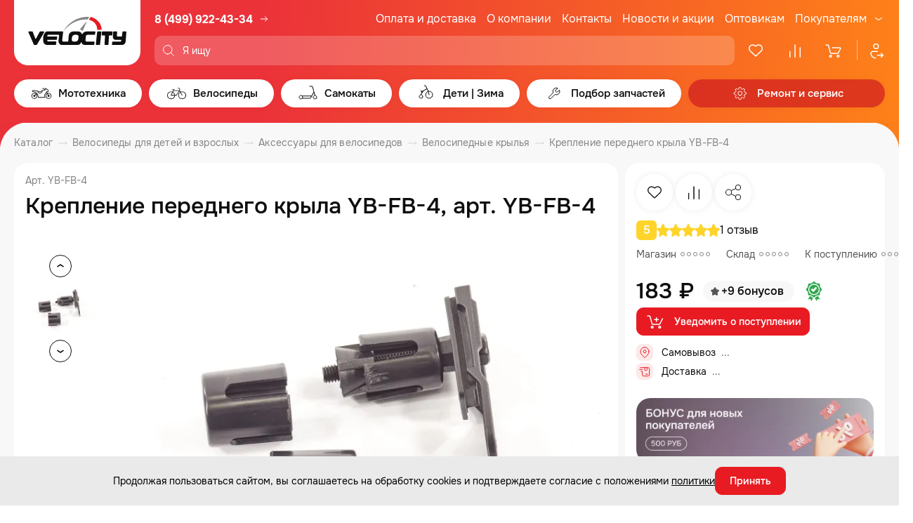

--- FILE ---
content_type: text/html; charset=UTF-8
request_url: https://www.velocityk.ru/catalog/velosipedy/veloaksessuary/krylya/kreplenie-perednego-kryla-yb-fb-4/
body_size: 47301
content:

<!DOCTYPE html>
<html lang="ru">

<head itemscope itemtype="http://schema.org/WPHeader">
    <meta charset="utf-8">
    <meta http-equiv="X-UA-Compatible" content="IE=edge">
    <title>Крепление переднего крыла YB-FB-4, арт. YB-FB-4 - купить в Москве, цены</title>
    <meta name="assets_path" content="/local/templates/velocityk_2023/assets">
    <meta name="recapthca-sitekey" content="6Ld0oRoUAAAAANXyuxSak3-HjXVOKZZEZ323TsJr">
    <meta name="theme-color" content="#fff">
    <meta name="apple-mobile-web-app-status-bar-style" content="black-translucent">
    <meta name="viewport" content="width=device-width, initial-scale=1">
    <link rel="shortcut icon" href="/local/templates/velocityk_2023/assets/img/favicons/favicon.ico" type="image/x-icon">
    <link rel="icon" sizes="16x16" href="/local/templates/velocityk_2023/assets/img/favicons/favicon-16x16.png" type="image/png">
    <link rel="icon" sizes="32x32" href="/local/templates/velocityk_2023/assets/img/favicons/favicon-32x32.png" type="image/png">
    <link rel="apple-touch-icon-precomposed" href="/local/templates/velocityk_2023/assets/img/favicons/apple-touch-icon-precomposed.png">
    <link rel="apple-touch-icon" href="/local/templates/velocityk_2023/assets/img/favicons/apple-touch-icon.png">
    <link rel="apple-touch-icon" sizes="57x57" href="/local/templates/velocityk_2023/assets/img/favicons/apple-touch-icon-57x57.png">
    <link rel="apple-touch-icon" sizes="60x60" href="/local/templates/velocityk_2023/assets/img/favicons/apple-touch-icon-60x60.png">
    <link rel="apple-touch-icon" sizes="72x72" href="/local/templates/velocityk_2023/assets/img/favicons/apple-touch-icon-72x72.png">
    <link rel="apple-touch-icon" sizes="76x76" href="/local/templates/velocityk_2023/assets/img/favicons/apple-touch-icon-76x76.png">
    <link rel="apple-touch-icon" sizes="114x114" href="/local/templates/velocityk_2023/assets/img/favicons/apple-touch-icon-114x114.png">
    <link rel="apple-touch-icon" sizes="120x120" href="/local/templates/velocityk_2023/assets/img/favicons/apple-touch-icon-120x120.png">
    <link rel="apple-touch-icon" sizes="144x144" href="/local/templates/velocityk_2023/assets/img/favicons/apple-touch-icon-144x144.png">
    <link rel="apple-touch-icon" sizes="152x152" href="/local/templates/velocityk_2023/assets/img/favicons/apple-touch-icon-152x152.png">
    <link rel="apple-touch-icon" sizes="167x167" href="/local/templates/velocityk_2023/assets/img/favicons/apple-touch-icon-167x167.png">
    <link rel="apple-touch-icon" sizes="180x180" href="/local/templates/velocityk_2023/assets/img/favicons/apple-touch-icon-180x180.png">
    <link rel="apple-touch-icon" sizes="1024x1024" href="/local/templates/velocityk_2023/assets/img/favicons/apple-touch-icon-1024x1024.png">

    <link rel="preload" href="/local/templates/velocityk_2023/assets/fonts/Onest-Regular.woff2" as="font" type="font/woff2" crossorigin="anonymous">
    <link rel="preload" href="/local/templates/velocityk_2023/assets/fonts/Onest-Medium.woff2" as="font" type="font/woff2" crossorigin="anonymous">
    <link rel="preload" href="/local/templates/velocityk_2023/assets/fonts/Onest-Bold.woff2" as="font" type="font/woff2" crossorigin="anonymous">

    <link rel="stylesheet" type="text/css" href="/local/templates/velocityk_2023/assets/libs/select2/select2.min.css">
    <link rel="stylesheet" type="text/css" href="/local/templates/velocityk_2023/assets/libs/nouislider/nouislider.min.css">
    <link rel="stylesheet" type="text/css" href="/local/templates/velocityk_2023/assets/libs/fancybox/fancybox.css">
    <link rel="stylesheet" type="text/css" href="/local/templates/velocityk_2023/assets/libs/slick-1.8.1/slick.css">
    <link rel="stylesheet" type="text/css" href="/local/templates/velocityk_2023/assets/libs/slick-1.8.1/slick-theme.css">

        
        <script data-skip-moving="true" src="https://cdn.callibri.ru/callibri.js"></script>

    <!-- Pixel -->
        <!-- /Pixel -->

    <script data-skip-moving='true'>
  (function(i,s,o,g,r,a,m){i['GoogleAnalyticsObject']=r;i[r]=i[r]||function(){
  (i[r].q=i[r].q||[]).push(arguments)},i[r].l=1*new Date();a=s.createElement(o),
  m=s.getElementsByTagName(o)[0];a.async=1;a.src=g;m.parentNode.insertBefore(a,m)
  })(window,document,'script','https://www.google-analytics.com/analytics.js','ga');

  ga('create', 'UA-102769936-1', 'auto');
  ga('send', 'pageview');

</script>


    
    <meta http-equiv="Content-Type" content="text/html; charset=UTF-8" />
<meta name="description" content="Крепление переднего крыла YB-FB-4, арт. YB-FB-4. В интернет-магазине Velocityk вы сможете приобрести мототехнику и велосипеды, а также аксессуары и запасные части. Действует система скидок, акции и спецпредложения" />
<script data-skip-moving="true">(function(w, d, n) {var cl = "bx-core";var ht = d.documentElement;var htc = ht ? ht.className : undefined;if (htc === undefined || htc.indexOf(cl) !== -1){return;}var ua = n.userAgent;if (/(iPad;)|(iPhone;)/i.test(ua)){cl += " bx-ios";}else if (/Windows/i.test(ua)){cl += ' bx-win';}else if (/Macintosh/i.test(ua)){cl += " bx-mac";}else if (/Linux/i.test(ua) && !/Android/i.test(ua)){cl += " bx-linux";}else if (/Android/i.test(ua)){cl += " bx-android";}cl += (/(ipad|iphone|android|mobile|touch)/i.test(ua) ? " bx-touch" : " bx-no-touch");cl += w.devicePixelRatio && w.devicePixelRatio >= 2? " bx-retina": " bx-no-retina";if (/AppleWebKit/.test(ua)){cl += " bx-chrome";}else if (/Opera/.test(ua)){cl += " bx-opera";}else if (/Firefox/.test(ua)){cl += " bx-firefox";}ht.className = htc ? htc + " " + cl : cl;})(window, document, navigator);</script>


<link href="/bitrix/js/ui/design-tokens/dist/ui.design-tokens.min.css?173796549123463" type="text/css"  rel="stylesheet" />
<link href="/bitrix/js/ui/fonts/opensans/ui.font.opensans.min.css?16713500892320" type="text/css"  rel="stylesheet" />
<link href="/bitrix/js/main/popup/dist/main.popup.bundle.min.css?173796557226589" type="text/css"  rel="stylesheet" />
<link href="/bitrix/cache/css/s1/velocityk_2023/template_77f61fceaa2d1154ab5ea366a2f4d405/template_77f61fceaa2d1154ab5ea366a2f4d405_v1.css?1769009079245252" type="text/css"  data-template-style="true" rel="stylesheet" />
<link href="/bitrix/themes/.default/public/tcsbank.kupivkredit/front.css?1490046889206" type="text/css"  data-template-style="true"  rel="stylesheet" />







<meta property="og:url" content="https://www.velocityk.ru/catalog/velosipedy/veloaksessuary/krylya/kreplenie-perednego-kryla-yb-fb-4/">
<meta property="og:type" content="website">
<meta property="og:image" content="https://www.velocityk.ru/_assets/img/style/logo.png">
<meta property="og:title" content="">
<meta property="og:description" content="Крепление переднего крыла YB-FB-4, арт. YB-FB-4. В интернет-магазине Velocityk вы сможете приобрести мототехнику и велосипеды, а также аксессуары и запасные части. Действует система скидок, акции и спецпредложения">
<meta itemprop="description" content="Крепление переднего крыла YB-FB-4, арт. YB-FB-4. В интернет-магазине Velocityk вы сможете приобрести мототехнику и велосипеды, а также аксессуары и запасные части. Действует система скидок, акции и спецпредложения">



    <meta name="google-site-verification" content="uaOZodFqwuOcjPoJf6ytA_S7IgE6gHLvp1i_UJI7TmE" />
</head>

<body>
    
    <header class="header" id="header">
        <div class="container header__container">
            <div class="header__head">
                <a class="header__logo" href="/" aria-label="Logo Velocity">
                    <img src="/local/templates/velocityk_2023/assets/img/content/header-logo.svg" alt="" width="180" height="94" loading="lazy">
                </a>

                <div class="header__head-col">
                    <div class="header__head-row">
                        <a class="header__logo-mob" href="/" aria-label="Logo Velocity">
                            <img src="/local/templates/velocityk_2023/assets/img/content/header-logo.svg" alt="" width="180" height="94" loading="lazy">
                        </a>

                        <div class="header__phone">
    <a href="tel:+74999224334" class="header__phone-link">
        <svg class="header__icon-phone" width="18" height="18">
            <use xlink:href="/local/templates/velocityk_2023/assets/img/sprites/sprite.svg#icon-phone2"></use>
        </svg>
        8 (499) 922-43-34
    </a>

    <a href="/magaziny/adresa-magazinov/" class="header__shop-link">
        <svg class="header__icon-phone-arrow" width="16" height="16">
            <use xlink:href="/local/templates/velocityk_2023/assets/img/sprites/sprite.svg#icon-arrow-right2"></use>
        </svg>
    </a>
</div>

                        <div class="header__social">
                            <a href="https://vk.com/velocitykru" class="header__social-item" aria-label="VK" target="_blank">
                                <svg width="32" height="32">
                                    <use xlink:href="/local/templates/velocityk_2023/assets/img/sprites/sprite.svg#vk"></use>
                                </svg>
                            </a>
                            <a href="https://www.youtube.com/channel/UCibW1sHZmzVPIphDRfCFEqw" class="header__social-item" aria-label="Youtube" target="_blank">
                                <svg width="32" height="32">
                                    <use xlink:href="/local/templates/velocityk_2023/assets/img/sprites/sprite.svg#yt"></use>
                                </svg>
                            </a>
                            <a href="https://t.me/velocity_retail" class="header__social-item" aria-label="Telegram" target="_blank">
                                <svg width="32" height="32">
                                    <use xlink:href="/local/templates/velocityk_2023/assets/img/sprites/sprite.svg#tg"></use>
                                </svg>
                            </a>
                        </div>

                        


    <nav class="header__nav">
        <ul class="header__nav-list">
                        
                                            <li class="header__nav-item">
                    <a class="header__nav-link" href="/pokupatelyam/oplata-i-dostavka/">Оплата и доставка</a>
                </li>
                                
                                            <li class="header__nav-item">
                    <a class="header__nav-link" href="/o-magazine/o-kompanii/">О компании</a>
                </li>
                                
                                            <li class="header__nav-item">
                    <a class="header__nav-link" href="/magaziny/adresa-magazinov/">Контакты</a>
                </li>
                                
                                            <li class="header__nav-item">
                    <a class="header__nav-link" href="/o-magazine/novosti-i-akcii/">Новости и акции</a>
                </li>
                                
                                            <li class="header__nav-item">
                    <a class="header__nav-link" href="/o-magazine/optovym-pokupatelyam/">Оптовикам</a>
                </li>
                                
                                            <li class="header__nav-item header__nav-item_last">
                    <div class="header__nav-lunge">
                        <a class="header__nav-link" href="/pokupatelyam/stati/">Покупателям</a>
                        <svg>
                            <use xlink:href="/local/templates/velocityk_2023/assets/img/sprites/sprite.svg#icon-arrow-down"></use>
                        </svg>
                    </div>
                    <div class="header__nav-submenu">
                                    
                            <a class="header__nav-submenu-link" href="/o-magazine/novosti-i-akcii/bounusnye-rubli/">Бонусная программа</a>
                    
                            <a class="header__nav-submenu-link" href="/pokupatelyam/special-condition/">Специальные условия для прокатов и школ</a>
                    
                            <a class="header__nav-submenu-link" href="/pokupatelyam/epts/">ЭПТС</a>
                    
                            <a class="header__nav-submenu-link" href="/pokupatelyam/stati/">Статьи</a>
                    
                            <a class="header__nav-submenu-link" href="/pokupatelyam/fotoobzory/">Фотообзоры</a>
                    
                            <a class="header__nav-submenu-link" href="/pokupatelyam/videoobzory/">Видеообзоры</a>
                    
                            <a class="header__nav-submenu-link" href="/pokupatelyam/panorama/">Панорама салона</a>
                    
                            <a class="header__nav-submenu-link" href="/pokupatelyam/otzyvy/">Отзывы</a>
                    
                            <a class="header__nav-submenu-link" href="/pokupatelyam/PDP/">Политика обработки персональных данных</a>
                                </div>
                </li>
                                </ul>
    </nav>
                    </div>

                    <div class="header__head-row">
                        <button class="header__burger-btn js-burger-btn">
                            <span class="visually-hidden">Меню</span>
                            <svg class="header__icon-close" width="24" height="24">
                                <use xlink:href="/local/templates/velocityk_2023/assets/img/sprites/sprite.svg#icon-close"></use>
                            </svg>
                            <svg class="header__icon-burger" width="24" height="24">
                                <use xlink:href="/local/templates/velocityk_2023/assets/img/sprites/sprite.svg#icon-burger"></use>
                            </svg>
                        </button>

                        <div class="header__search-wrap show-result">
                            
    <div id="search-container">
        <form class="header__search search_form ajax" action="/search/" method="get" itemscope itemtype="https://schema.org/SearchAction">
            <div class="header__search-label">
                <p class="header__search-glass">
                    <svg>
                        <use xlink:href="/local/templates/velocityk_2023/assets/img/sprites/sprite.svg#icon-glass"></use>
                    </svg>
                </p>

                <input class="js-search-header"
                       id="title-search-input"
                       placeholder="Я ищу"
                       type="text"
                       name="q"
                       value=""
                       itemprop="query"
                />

                            </div>
        </form>


    </div>

                        </div>

                        <div class="header__badge">
                            <a
                                id="header-favorites"
                                href="/catalog/favorites/"
                                class="header__badge-item header-favorites"
                                aria-label="Избранное"
                            >
                                <svg>
                                    <use xlink:href="/local/templates/velocityk_2023/assets/img/sprites/sprite.svg#icon-heart"></use>
                                </svg>
                                <span class="header__badge-text">Избранное</span>
                                <span
                                    class="header__count"
                                                                            style="display: none"
                                                                    >0</span>
                            </a>
                            <a
                                id="header-compare"
                                href="/catalog/compare/"
                                class="header__badge-item header-compare"
                                aria-label="Сравнение">
                                <svg>
                                    <use xlink:href="/local/templates/velocityk_2023/assets/img/sprites/sprite.svg#icon-comparison"></use>
                                </svg>
                                <span class="header__badge-text">Сравнение</span>
                                <span
                                    class="header__count"
                                                                            style="display: none"
                                                                    >0</span>
                            </a>
                            
<a
    id="basket-small"
    href="/personal/order/make/"
    class="header__badge-item"
    aria-label="Корзина"
>
        <svg>
        <use xlink:href="/local/templates/velocityk_2023/assets/img/sprites/sprite.svg#icon-basket-1"></use>
    </svg>
    <span class="header__badge-text">Корзина</span>

    
    </a>

                            <a href="/personal/" class="header__badge-item header__badge-item_single" aria-label="Профиль">
                                <svg>
                                    <use xlink:href="/local/templates/velocityk_2023/assets/img/sprites/sprite.svg#icon-user"></use>
                                </svg>
                                <span class="header__badge-text">Профиль</span>
                            </a>
                        </div>
                    </div>
                </div>
            </div>

            



    <div class="menu header__menu">
        <ul class="menu__main">
                        
                                    
            <li class="menu__item">
                                    <a href="/catalog/mototekhnika/" class="menu__link menu__link_has-submenu js-submenu-open">
                        <svg class="menu__arrow-left" width="24" height="24">
                            <use xlink:href="/local/templates/velocityk_2023/assets/img/sprites/sprite.svg#icon-arrow-left-pointed"></use>
                        </svg>
                        <svg class="menu__link-icon">
                            <use xlink:href="/local/templates/velocityk_2023/assets/img/sprites/sprite.svg#ico_moto"></use>
                        </svg>
                        <span class="menu__link-text">Мототехника</span>
                        <span class="menu__link-bg"></span>
                        <svg class="menu__icon-arrow-mob" width="20" height="20">
                            <use xlink:href="/local/templates/velocityk_2023/assets/img/sprites/sprite.svg#icon-arrow-right"></use>
                        </svg>
                    </a>
                    <div class="menu__submenu-container">
                        <div class="menu__submenu-block" data-selector="menu-block">
                            <div class="menu__submenu-first-level-block">
                                            
                                            <div class="menu__submenu-first-level-block-item">
                    <a 
                        class="menu__submenu-first-level-row js-submenu-second-open" 
                        href="/catalog/mototekhnika/mototekhnika_1/" 
                        data-selector="image-trigger" 
                                                    data-image="/upload/uf/fc2/7ehlss3fnn4a7p6sl3qqrj09orgqrctb/Mototekhnika.jpg"
                                            >
                        <svg class="menu__arrow-left-sub" width="24" height="24">
                            <use xlink:href="/local/templates/velocityk_2023/assets/img/sprites/sprite.svg#icon-arrow-left-pointed"></use>
                        </svg>
                        Мототехника                        <svg width="20" height="20">
                            <use xlink:href="/local/templates/velocityk_2023/assets/img/sprites/sprite.svg#icon-arrow-right"></use>
                        </svg>
                    </a>
                    <div class="menu__submenu-second-level-block">
                                    
                                            <div class="menu__submenu-second-level-block-item">
                    <a 
                        class="menu__submenu-second-level-row menu__submenu-second-level-row_thin" 
                        href="/catalog/mototekhnika/mototekhnika_1/detskie-mototsikly_1/" 
                        data-selector="image-trigger" 
                                                    data-image="/upload/uf/b0c/095a6pnumu6b0w5mrxh5cmhw1oboe6co/Detskie-mototsikly.jpg"
                                            >
                        Детские мотоциклы                    </a>
                </div>
                                
                                            <div class="menu__submenu-second-level-block-item">
                    <a 
                        class="menu__submenu-second-level-row menu__submenu-second-level-row_thin" 
                        href="/catalog/mototekhnika/mototekhnika_1/enduro-mototsikly/" 
                        data-selector="image-trigger" 
                                                    data-image="/upload/uf/7f5/ilsij4a1d185wjsqfjcvycw51s3mlw8i/Enduro-i-krossovye-mototsikly.jpg"
                                            >
                        Эндуро и кроссовые мотоциклы                    </a>
                </div>
                                
                                            <div class="menu__submenu-second-level-block-item">
                    <a 
                        class="menu__submenu-second-level-row menu__submenu-second-level-row_thin" 
                        href="/catalog/mototekhnika/mototekhnika_1/krossovye-mototsikly-s-pts/" 
                        data-selector="image-trigger" 
                                                    data-image="/upload/uf/9ba/rfg40izxfvteoc45qnt1e6evn73137yu/Enduro-i-krossovye-mototsikly-s-PTS.jpg"
                                            >
                        Эндуро и кроссовые мотоциклы с ПТС                    </a>
                </div>
                                
                                            <div class="menu__submenu-second-level-block-item">
                    <a 
                        class="menu__submenu-second-level-row menu__submenu-second-level-row_thin" 
                        href="/catalog/mototekhnika/mototekhnika_1/pitbayki/" 
                        data-selector="image-trigger" 
                                                    data-image="/upload/uf/5a3/rgraewjxt79dc5ozx4b0og4l1ceoaabb/Pitbayki.jpg"
                                            >
                        Питбайки                    </a>
                </div>
                                
                                            <div class="menu__submenu-second-level-block-item">
                    <a 
                        class="menu__submenu-second-level-row menu__submenu-second-level-row_thin" 
                        href="/catalog/mototekhnika/mototekhnika_1/skutery/" 
                        data-selector="image-trigger" 
                                                    data-image="/upload/uf/e5d/es8rkzn3hf9u45wv1iuvc33v4gaifqgi/Skutery.jpg"
                                            >
                        Скутеры                    </a>
                </div>
                                
                                            <div class="menu__submenu-second-level-block-item">
                    <a 
                        class="menu__submenu-second-level-row menu__submenu-second-level-row_thin" 
                        href="/catalog/mototekhnika/mototekhnika_1/maksi-skutery/" 
                        data-selector="image-trigger" 
                                                    data-image="/upload/uf/b4f/lfef09pfq1gaiyofhc3v2hqhd5e7jcgu/Maksi-skutery.jpg"
                                            >
                        Макси скутеры                    </a>
                </div>
                                
                                            <div class="menu__submenu-second-level-block-item">
                    <a 
                        class="menu__submenu-second-level-row menu__submenu-second-level-row_thin" 
                        href="/catalog/mototekhnika/mototekhnika_1/mototsikly/" 
                        data-selector="image-trigger" 
                                                    data-image="/upload/uf/8da/ixnorj2bv58g5dtyrk3bxvck6wv3k74p/Mototsikly.jpeg"
                                            >
                        Мотоциклы                    </a>
                </div>
                                
                                            <div class="menu__submenu-second-level-block-item">
                    <a 
                        class="menu__submenu-second-level-row menu__submenu-second-level-row_thin" 
                        href="/catalog/mototekhnika/mototekhnika_1/detskie-kvadrotsikly_1/" 
                        data-selector="image-trigger" 
                                                    data-image="/upload/uf/da4/64ptoxxsykija7br5p6leqw17slbg51y/Detskie-kvadrotsikly.jpg"
                                            >
                        Детские квадроциклы                    </a>
                </div>
                                
                                            <div class="menu__submenu-second-level-block-item">
                    <a 
                        class="menu__submenu-second-level-row menu__submenu-second-level-row_thin" 
                        href="/catalog/mototekhnika/mototekhnika_1/kvadrotsikly/" 
                        data-selector="image-trigger" 
                                                    data-image="/upload/uf/3e8/59eu5tonw6dzw9rugqpgv2wewi5ysdrm/Kvadrotsikly.jpg"
                                            >
                        Квадроциклы                    </a>
                </div>
                                
                                            <div class="menu__submenu-second-level-block-item">
                    <a 
                        class="menu__submenu-second-level-row menu__submenu-second-level-row_thin" 
                        href="/catalog/mototekhnika/mototekhnika_1/tekhnika-s-probegom/" 
                        data-selector="image-trigger" 
                                                    data-image="/upload/uf/29b/84y9ggmlr5z7r0ce2xovy63zduze0fql/Tekhnika-s-probegom.jpg"
                                            >
                        Техника с пробегом                    </a>
                </div>
                                
                                            <div class="menu__submenu-second-level-block-item">
                    <a 
                        class="menu__submenu-second-level-row menu__submenu-second-level-row_thin" 
                        href="/catalog/mototekhnika/mototekhnika_1/elektroskutery/" 
                        data-selector="image-trigger" 
                                                    data-image="/upload/uf/983/c2egl9w4xdvelljxb13k41fhnqo6sr1w/Elektroskutery.jpg"
                                            >
                        Электроскутеры                    </a>
                </div>
                                            </div>
                </div>
            


                    
                                            <div class="menu__submenu-first-level-block-item">
                    <a 
                        class="menu__submenu-first-level-row js-submenu-second-open" 
                        href="/catalog/mototekhnika/motoekipirovka/" 
                        data-selector="image-trigger" 
                                                    data-image="/upload/uf/3d5/hdc4se9s9oa3abapvgxa5ps2s23fpy5p/Motoekipirovka.jpg"
                                            >
                        <svg class="menu__arrow-left-sub" width="24" height="24">
                            <use xlink:href="/local/templates/velocityk_2023/assets/img/sprites/sprite.svg#icon-arrow-left-pointed"></use>
                        </svg>
                        Мотоэкипировка                        <svg width="20" height="20">
                            <use xlink:href="/local/templates/velocityk_2023/assets/img/sprites/sprite.svg#icon-arrow-right"></use>
                        </svg>
                    </a>
                    <div class="menu__submenu-second-level-block">
                                    
                                            <div class="menu__submenu-second-level-block-item">
                    <a 
                        class="menu__submenu-second-level-row menu__submenu-second-level-row_thin" 
                        href="/catalog/mototekhnika/motoekipirovka/dozhdeviki/" 
                        data-selector="image-trigger" 
                                                    data-image="/upload/uf/439/gowipx5qsodqme1y67bu8j6lq1y2xnra/Dozhdeviki.jpg"
                                            >
                        Дождевики                    </a>
                </div>
                                
                                            <div class="menu__submenu-second-level-block-item">
                    <a 
                        class="menu__submenu-second-level-row menu__submenu-second-level-row_thin" 
                        href="/catalog/mototekhnika/motoekipirovka/zashchita_1/" 
                        data-selector="image-trigger" 
                                                    data-image="/upload/uf/0b7/zqzbbtty3wxqncqjxt3ll5jeponufmm3/Zashchita.jpg"
                                            >
                        Защита                    </a>
                </div>
                                
                                            <div class="menu__submenu-second-level-block-item">
                    <a 
                        class="menu__submenu-second-level-row menu__submenu-second-level-row_thin" 
                        href="/catalog/mototekhnika/motoekipirovka/komplekty-ekipirovki/" 
                        data-selector="image-trigger" 
                                                    data-image="/upload/uf/785/dqfy7n7a9tzvv24549rixl8yqmm3izwq/Komplekty-ekipirovki.jpg"
                                            >
                        Комплекты экипировки                    </a>
                </div>
                                
                                            <div class="menu__submenu-second-level-block-item">
                    <a 
                        class="menu__submenu-second-level-row menu__submenu-second-level-row_thin" 
                        href="/catalog/mototekhnika/motoekipirovka/kurtki/" 
                        data-selector="image-trigger" 
                                                    data-image="/upload/uf/5c8/0r4sw4wjxqguf09cj555dqlqujr4huty/Kurtki.jpg"
                                            >
                        Куртки                    </a>
                </div>
                                
                                            <div class="menu__submenu-second-level-block-item">
                    <a 
                        class="menu__submenu-second-level-row menu__submenu-second-level-row_thin" 
                        href="/catalog/mototekhnika/motoekipirovka/moto-dzhersi/" 
                        data-selector="image-trigger" 
                                                    data-image="/upload/uf/acf/t9a8tatsglj3yqzf6uzbfrt8ra1wrtay/Moto-dzhersi.jpg"
                                            >
                        Мото джерси                    </a>
                </div>
                                
                                            <div class="menu__submenu-second-level-block-item">
                    <a 
                        class="menu__submenu-second-level-row menu__submenu-second-level-row_thin" 
                        href="/catalog/mototekhnika/motoekipirovka/motoboty/" 
                        data-selector="image-trigger" 
                                                    data-image="/upload/uf/5eb/yylonl38eqi53k7z0xr9zxxbt43r1tyv/Motoboty.jpg"
                                            >
                        Мотоботы                    </a>
                </div>
                                
                                            <div class="menu__submenu-second-level-block-item">
                    <a 
                        class="menu__submenu-second-level-row menu__submenu-second-level-row_thin" 
                        href="/catalog/mototekhnika/motoekipirovka/perchatki_1/" 
                        data-selector="image-trigger" 
                                                    data-image="/upload/uf/99a/vay3z9rubk78bx140mbgmo3r41ug04r3/Perchatki.jpg"
                                            >
                        Перчатки                    </a>
                </div>
                                
                                            <div class="menu__submenu-second-level-block-item">
                    <a 
                        class="menu__submenu-second-level-row menu__submenu-second-level-row_thin" 
                        href="/catalog/mototekhnika/motoekipirovka/ochki-maski/" 
                        data-selector="image-trigger" 
                                                    data-image="/upload/uf/be9/jpi3rfrfwdb6mo6ymdhy64pcazxxcnpx/Ochki_-maski.jpg"
                                            >
                        Очки, маски                    </a>
                </div>
                                
                                            <div class="menu__submenu-second-level-block-item">
                    <a 
                        class="menu__submenu-second-level-row menu__submenu-second-level-row_thin" 
                        href="/catalog/mototekhnika/motoekipirovka/podshlemniki/" 
                        data-selector="image-trigger" 
                                                    data-image="/upload/uf/f0d/iwob9oelc7gyc5k0sdm4zvo0urkrribs/Podshlemniki.jpg"
                                            >
                        Подшлемники                    </a>
                </div>
                                
                                            <div class="menu__submenu-second-level-block-item">
                    <a 
                        class="menu__submenu-second-level-row menu__submenu-second-level-row_thin" 
                        href="/catalog/mototekhnika/motoekipirovka/motoshlemy/" 
                        data-selector="image-trigger" 
                                                    data-image="/upload/uf/2be/lkt5p5w5t2u5bx769f40i0idc4ttnqgf/Motoshlemy.jpg"
                                            >
                        Мотошлемы                    </a>
                </div>
                                
                                            <div class="menu__submenu-second-level-block-item">
                    <a 
                        class="menu__submenu-second-level-row menu__submenu-second-level-row_thin" 
                        href="/catalog/mototekhnika/motoekipirovka/shtany/" 
                        data-selector="image-trigger" 
                                                    data-image="/upload/uf/cad/8m1639y26wbyllg0e0c2qzw3wc8gozk6/SHtany.jpg"
                                            >
                        Штаны                    </a>
                </div>
                                
                                            <div class="menu__submenu-second-level-block-item">
                    <a 
                        class="menu__submenu-second-level-row menu__submenu-second-level-row_thin" 
                        href="/catalog/mototekhnika/motoekipirovka/sumki-i-ryukzaki/" 
                        data-selector="image-trigger" 
                                                    data-image="/upload/uf/c23/3yycoip2h1l93eiaigru9k9libm4idwr/Sumki-i-ryukzaki.jpg"
                                            >
                        Сумки и рюкзаки                    </a>
                </div>
                                
                                            <div class="menu__submenu-second-level-block-item">
                    <a 
                        class="menu__submenu-second-level-row menu__submenu-second-level-row_thin" 
                        href="/catalog/mototekhnika/motoekipirovka/odezhda_1/" 
                        data-selector="image-trigger" 
                                                    data-image="/upload/uf/56c/7tkek1ql0h1xbpwivbid3gyt3qtavk3e/Odezhda.jpg"
                                            >
                        Одежда                    </a>
                </div>
                                
                                            <div class="menu__submenu-second-level-block-item">
                    <a 
                        class="menu__submenu-second-level-row menu__submenu-second-level-row_thin" 
                        href="/catalog/mototekhnika/motoekipirovka/termobele/" 
                        data-selector="image-trigger" 
                                                    data-image="/upload/uf/1e2/86q3od0ktsj1xc8gl29ab52uwnea8pzu/Termobele.jpg"
                                            >
                        Термобелье                    </a>
                </div>
                                
                                            <div class="menu__submenu-second-level-block-item">
                    <a 
                        class="menu__submenu-second-level-row menu__submenu-second-level-row_thin" 
                        href="/catalog/mototekhnika/motoekipirovka/lavr-moto/" 
                        data-selector="image-trigger" 
                                                    data-image="/upload/uf/f2d/lv1bofd8qsbu9bdn0g2juohne6411lnm/LAVR-MOTO.jpg"
                                            >
                        LAVR MOTO                    </a>
                </div>
                                            </div>
                </div>
            


                    
                                            <div class="menu__submenu-first-level-block-item">
                    <a 
                        class="menu__submenu-first-level-row js-submenu-second-open" 
                        href="/catalog/mototekhnika/motoaksessuary/" 
                        data-selector="image-trigger" 
                                                    data-image="/upload/uf/b4d/dvovy9gosgocg298qvj13ib3dwbn1b8p/Motoaksessuary.jpg"
                                            >
                        <svg class="menu__arrow-left-sub" width="24" height="24">
                            <use xlink:href="/local/templates/velocityk_2023/assets/img/sprites/sprite.svg#icon-arrow-left-pointed"></use>
                        </svg>
                        Мотоаксессуары                        <svg width="20" height="20">
                            <use xlink:href="/local/templates/velocityk_2023/assets/img/sprites/sprite.svg#icon-arrow-right"></use>
                        </svg>
                    </a>
                    <div class="menu__submenu-second-level-block">
                                    
                                            <div class="menu__submenu-second-level-block-item">
                    <a 
                        class="menu__submenu-second-level-row menu__submenu-second-level-row_thin" 
                        href="/catalog/mototekhnika/motoaksessuary/motozamki/" 
                        data-selector="image-trigger" 
                                                    data-image="/upload/uf/1c8/p3nrjthvvkjkffm3ixpqp6sdgmxmmibm/Motozamki.jpg"
                                            >
                        Мотозамки                    </a>
                </div>
                                
                                            <div class="menu__submenu-second-level-block-item">
                    <a 
                        class="menu__submenu-second-level-row menu__submenu-second-level-row_thin" 
                        href="/catalog/mototekhnika/motoaksessuary/zashchita-ruk/" 
                        data-selector="image-trigger" 
                                                    data-image="/upload/uf/905/ey1374wr3wef8o343s5xjctf75f51bb3/Zashchita-ruk.jpg"
                                            >
                        Защита рук                    </a>
                </div>
                                
                                            <div class="menu__submenu-second-level-block-item">
                    <a 
                        class="menu__submenu-second-level-row menu__submenu-second-level-row_thin" 
                        href="/catalog/mototekhnika/motoaksessuary/zashchita-mototsikla/" 
                        data-selector="image-trigger" 
                                                    data-image="/upload/uf/ab8/hc89yfnejz3rugt0ipueju5ydlvom2u2/Zashchita-mototsikla.jpg"
                                            >
                        Защита мотоцикла                    </a>
                </div>
                                
                                            <div class="menu__submenu-second-level-block-item">
                    <a 
                        class="menu__submenu-second-level-row menu__submenu-second-level-row_thin" 
                        href="/catalog/mototekhnika/motoaksessuary/tyuning/" 
                        data-selector="image-trigger" 
                                                    data-image="/upload/uf/e28/exuvy4oxth37hqs2owal2636vyzguf0h/Tyuning.jpg"
                                            >
                        Тюнинг                    </a>
                </div>
                                
                                            <div class="menu__submenu-second-level-block-item">
                    <a 
                        class="menu__submenu-second-level-row menu__submenu-second-level-row_thin" 
                        href="/catalog/mototekhnika/motoaksessuary/instrument/" 
                        data-selector="image-trigger" 
                                                    data-image="/upload/uf/d5d/p1pao30jw9x468evqyrhnhqxp5x1t4zr/Instrument.jpg"
                                            >
                        Инструмент                    </a>
                </div>
                                
                                            <div class="menu__submenu-second-level-block-item">
                    <a 
                        class="menu__submenu-second-level-row menu__submenu-second-level-row_thin" 
                        href="/catalog/mototekhnika/motoaksessuary/kanistry/" 
                        data-selector="image-trigger" 
                                                    data-image="/upload/uf/963/nxh7glp8w7vlbpj2bpgyig0ugvb1zqof/Kanistry.jpg"
                                            >
                        Канистры                    </a>
                </div>
                                
                                            <div class="menu__submenu-second-level-block-item">
                    <a 
                        class="menu__submenu-second-level-row menu__submenu-second-level-row_thin" 
                        href="/catalog/mototekhnika/motoaksessuary/motobagazh/" 
                        data-selector="image-trigger" 
                                                    data-image="/upload/uf/c6a/janz45o5tflfm16432by0er423pb1tm4/Motobagazh.jpg"
                                            >
                        Мотобагаж                    </a>
                </div>
                                
                                            <div class="menu__submenu-second-level-block-item">
                    <a 
                        class="menu__submenu-second-level-row menu__submenu-second-level-row_thin" 
                        href="/catalog/mototekhnika/motoaksessuary/lebedki/" 
                        data-selector="image-trigger" 
                                                    data-image="/upload/uf/881/f89lq763fewn70qnz9xv9kqxm86l31nh/Lebedki.jpg"
                                            >
                        Лебедки                    </a>
                </div>
                                
                                            <div class="menu__submenu-second-level-block-item">
                    <a 
                        class="menu__submenu-second-level-row menu__submenu-second-level-row_thin" 
                        href="/catalog/mototekhnika/motoaksessuary/elektro-aksessuary/" 
                        data-selector="image-trigger" 
                                                    data-image="/upload/uf/301/tccuuthl8jjdffs5r6dbo3afq9q0v3q1/Elektro-aksessuary.jpg"
                                            >
                        Электро аксессуары                    </a>
                </div>
                                
                                            <div class="menu__submenu-second-level-block-item">
                    <a 
                        class="menu__submenu-second-level-row menu__submenu-second-level-row_thin" 
                        href="/catalog/mototekhnika/motoaksessuary/moto-chekhly/" 
                        data-selector="image-trigger" 
                                                    data-image="/upload/uf/746/6n6ut4al0j6q0sdkj8nyt1lyehv4amww/Moto-chekhly.jpg"
                                            >
                        Мото чехлы                    </a>
                </div>
                                
                                            <div class="menu__submenu-second-level-block-item">
                    <a 
                        class="menu__submenu-second-level-row menu__submenu-second-level-row_thin" 
                        href="/catalog/mototekhnika/motoaksessuary/krepleniya-dlya-smartfonov/" 
                        data-selector="image-trigger" 
                                                    data-image="/upload/uf/4ff/dhbm7x9z69n0t766cpfvgm2xl4aposl7/Krepleniya-dlya-smartfonov.jpg"
                                            >
                        Крепления для смартфонов                    </a>
                </div>
                                
                                            <div class="menu__submenu-second-level-block-item">
                    <a 
                        class="menu__submenu-second-level-row menu__submenu-second-level-row_thin" 
                        href="/catalog/mototekhnika/motoaksessuary/suvenirnaya-produktsiya/" 
                        data-selector="image-trigger" 
                                                    data-image="/upload/uf/e31/1v4h5f9ac7uqezzejacky7d4xc5gch5q/Suvenirnaya-produktsiya.jpg"
                                            >
                        Сувенирная продукция                    </a>
                </div>
                                            </div>
                </div>
            


                    
                                            <div class="menu__submenu-first-level-block-item">
                    <a 
                        class="menu__submenu-first-level-row js-submenu-second-open" 
                        href="/catalog/mototekhnika/motozapchasti/" 
                        data-selector="image-trigger" 
                                                    data-image="/upload/uf/882/vhhvglb8dp7yh02fgcu06ijzg2b21xj0/Motozapchasti.jpg"
                                            >
                        <svg class="menu__arrow-left-sub" width="24" height="24">
                            <use xlink:href="/local/templates/velocityk_2023/assets/img/sprites/sprite.svg#icon-arrow-left-pointed"></use>
                        </svg>
                        Мотозапчасти                        <svg width="20" height="20">
                            <use xlink:href="/local/templates/velocityk_2023/assets/img/sprites/sprite.svg#icon-arrow-right"></use>
                        </svg>
                    </a>
                    <div class="menu__submenu-second-level-block">
                                    
                                            <div class="menu__submenu-second-level-block-item">
                    <a 
                        class="menu__submenu-second-level-row menu__submenu-second-level-row_thin" 
                        href="/catalog/mototekhnika/motozapchasti/zapchasti-sym/" 
                        data-selector="image-trigger" 
                                                    data-image="/upload/uf/77a/2hcegn2aikxlfck2432f3h620jjagtf3/Zapchasti-SYM.jpg"
                                            >
                        Запчасти SYM                    </a>
                </div>
                                
                                            <div class="menu__submenu-second-level-block-item">
                    <a 
                        class="menu__submenu-second-level-row menu__submenu-second-level-row_thin" 
                        href="/catalog/mototekhnika/motozapchasti/zapchasti-access/" 
                        data-selector="image-trigger" 
                                                    data-image="/upload/uf/a0b/7o3v6dsr6oxqx4i76nspa10l6611d4ge/Zapchasti-Access.jpg"
                                            >
                        Запчасти Access                    </a>
                </div>
                                
                                            <div class="menu__submenu-second-level-block-item">
                    <a 
                        class="menu__submenu-second-level-row menu__submenu-second-level-row_thin" 
                        href="/catalog/mototekhnika/motozapchasti/zapchasti-koshine/" 
                        data-selector="image-trigger" 
                                                    data-image="/upload/uf/727/9zfyuif18w9usv0rv29jedvdloootxok/Zapchasti-KOSHINE.jpg"
                                            >
                        Запчасти KOSHINE                    </a>
                </div>
                                
                                            <div class="menu__submenu-second-level-block-item">
                    <a 
                        class="menu__submenu-second-level-row menu__submenu-second-level-row_thin" 
                        href="/catalog/mototekhnika/motozapchasti/zapchasti-drugie/" 
                        data-selector="image-trigger" 
                                                    data-image="/upload/uf/f64/is21wwexz7j2qtjeep4cpwe3t3s3ucd6/Zapchasti-drugie.jpg"
                                            >
                        Запчасти другие                    </a>
                </div>
                                
                                            <div class="menu__submenu-second-level-block-item">
                    <a 
                        class="menu__submenu-second-level-row menu__submenu-second-level-row_thin" 
                        href="/catalog/mototekhnika/motozapchasti/zapchasti-fusym/" 
                        data-selector="image-trigger" 
                                                    data-image="/upload/uf/335/q115ws9z8qsed356dhhuczp66tk5qwsz/Zapchasti-FUSYM.jpg"
                                            >
                        Запчасти FUSYM                    </a>
                </div>
                                
                                            <div class="menu__submenu-second-level-block-item">
                    <a 
                        class="menu__submenu-second-level-row menu__submenu-second-level-row_thin" 
                        href="/catalog/mototekhnika/motozapchasti/zapchasti-lima/" 
                        data-selector="image-trigger" 
                                                    data-image="/upload/uf/a23/9l4hh6sj6fvn1f1mhrd8l2mndd69oing/Zapchasti-LIMA.jpg"
                                            >
                        Запчасти LIMA                    </a>
                </div>
                                
                                            <div class="menu__submenu-second-level-block-item">
                    <a 
                        class="menu__submenu-second-level-row menu__submenu-second-level-row_thin" 
                        href="/catalog/mototekhnika/motozapchasti/dvigateli/" 
                        data-selector="image-trigger" 
                                                    data-image="/upload/uf/06b/ed26tom6bci0z7pgsgr4p2smqxpt79tj/Dvigateli-v-sbore.jpg"
                                            >
                        Двигатели в сборе                    </a>
                </div>
                                
                                            <div class="menu__submenu-second-level-block-item">
                    <a 
                        class="menu__submenu-second-level-row menu__submenu-second-level-row_thin" 
                        href="/catalog/mototekhnika/motozapchasti/zapchasti-motosuper/" 
                        data-selector="image-trigger" 
                                                    data-image="/upload/uf/a90/3ns30tawmwyxnts9n1veka2ze8lp125n/Zapchasti-Motosuper.jpg"
                                            >
                        Запчасти Motosuper                    </a>
                </div>
                                            </div>
                </div>
            


                    
                                            <div class="menu__submenu-first-level-block-item">
                    <a 
                        class="menu__submenu-first-level-row js-submenu-second-open" 
                        href="/catalog/mototekhnika/moto-raskhodniki/" 
                        data-selector="image-trigger" 
                                                    data-image="/upload/uf/398/tli5p0fgwmcqq4l0g75ud9mys4y65gf0/Motoraskhodniki.jpg"
                                            >
                        <svg class="menu__arrow-left-sub" width="24" height="24">
                            <use xlink:href="/local/templates/velocityk_2023/assets/img/sprites/sprite.svg#icon-arrow-left-pointed"></use>
                        </svg>
                        Мото расходники                        <svg width="20" height="20">
                            <use xlink:href="/local/templates/velocityk_2023/assets/img/sprites/sprite.svg#icon-arrow-right"></use>
                        </svg>
                    </a>
                    <div class="menu__submenu-second-level-block">
                                    
                                            <div class="menu__submenu-second-level-block-item">
                    <a 
                        class="menu__submenu-second-level-row menu__submenu-second-level-row_thin" 
                        href="/catalog/mototekhnika/moto-raskhodniki/akkumulyatory/" 
                        data-selector="image-trigger" 
                                                    data-image="/upload/uf/68d/5sc334smxmmwyefsdbt6lrvrr3mcl25p/Akkumulyatory.jpg"
                                            >
                        Аккумуляторы                    </a>
                </div>
                                
                                            <div class="menu__submenu-second-level-block-item">
                    <a 
                        class="menu__submenu-second-level-row menu__submenu-second-level-row_thin" 
                        href="/catalog/mototekhnika/moto-raskhodniki/masla-i-khimiya/" 
                        data-selector="image-trigger" 
                                                    data-image="/upload/uf/8d4/kiw07w1bn777bita9inzbhnxbc4tpbk3/Masla-i-khimiya.jpg"
                                            >
                        Масла и химия                    </a>
                </div>
                                
                                            <div class="menu__submenu-second-level-block-item">
                    <a 
                        class="menu__submenu-second-level-row menu__submenu-second-level-row_thin" 
                        href="/catalog/mototekhnika/moto-raskhodniki/svechi-zazhiganiya/" 
                        data-selector="image-trigger" 
                                                    data-image="/upload/uf/c79/kksujlixzpdqz74ap3dvzxgpydahb1ko/Svechi-zazhiganiya.jpg"
                                            >
                        Свечи зажигания                    </a>
                </div>
                                
                                            <div class="menu__submenu-second-level-block-item">
                    <a 
                        class="menu__submenu-second-level-row menu__submenu-second-level-row_thin" 
                        href="/catalog/mototekhnika/moto-raskhodniki/vozdushnye-filtry/" 
                        data-selector="image-trigger" 
                                                    data-image="/upload/uf/608/5ml8qzxk0qgmmjf8xadu3buokb2w5ibn/Vozdushnye-filtry.jpg"
                                            >
                        Воздушные фильтры                    </a>
                </div>
                                
                                            <div class="menu__submenu-second-level-block-item">
                    <a 
                        class="menu__submenu-second-level-row menu__submenu-second-level-row_thin" 
                        href="/catalog/mototekhnika/moto-raskhodniki/maslyanye-filtry/" 
                        data-selector="image-trigger" 
                                                    data-image="/upload/uf/557/usie4n0ezjf9ksuurmw2lf8s1w7n6jr1/Maslyanye-filtry.jpg"
                                            >
                        Масляные фильтры                    </a>
                </div>
                                
                                            <div class="menu__submenu-second-level-block-item">
                    <a 
                        class="menu__submenu-second-level-row menu__submenu-second-level-row_thin" 
                        href="/catalog/mototekhnika/moto-raskhodniki/motoshiny/" 
                        data-selector="image-trigger" 
                                                    data-image="/upload/uf/40a/zn2owcguvspnuak6fu9i3r2909sykr53/Motoshiny.jpg"
                                            >
                        Мотошины                    </a>
                </div>
                                            </div>
                </div>
            


                    
                                            <div class="menu__submenu-first-level-block-item">
                    <a 
                        class="menu__submenu-first-level-row js-submenu-second-open" 
                        href="/catalog/mototekhnika/zapchasti-bse/" 
                        data-selector="image-trigger" 
                                                    data-image="/upload/uf/675/rccdojuj33evuyjy5y9rxp1rpn5okm4d/Zapchasti-BSE.jpg"
                                            >
                        <svg class="menu__arrow-left-sub" width="24" height="24">
                            <use xlink:href="/local/templates/velocityk_2023/assets/img/sprites/sprite.svg#icon-arrow-left-pointed"></use>
                        </svg>
                        Запчасти BSE                        <svg width="20" height="20">
                            <use xlink:href="/local/templates/velocityk_2023/assets/img/sprites/sprite.svg#icon-arrow-right"></use>
                        </svg>
                    </a>
                    <div class="menu__submenu-second-level-block">
                                    
                                            <div class="menu__submenu-second-level-block-item">
                    <a 
                        class="menu__submenu-second-level-row menu__submenu-second-level-row_thin" 
                        href="/catalog/mototekhnika/zapchasti-bse/aksessuary_2/" 
                        data-selector="image-trigger" 
                                                    data-image="/upload/uf/598/ijm2jsbd1nc08pgy9o0a8qfzqq33v6pf/Aksessuary.jpg"
                                            >
                        Аксессуары                    </a>
                </div>
                                
                                            <div class="menu__submenu-second-level-block-item">
                    <a 
                        class="menu__submenu-second-level-row js-submenu-third-open" 
                        href="/catalog/mototekhnika/zapchasti-bse/vypusknaya-sistema/" 
                        data-selector="image-trigger" 
                                                    data-image="/upload/uf/6f3/pb277h1xryjnce0uha1l0cditu8ehobb/Vypusknaya-sistema.jpg"
                                            >
                        <svg class="menu__arrow-left-sub-third" width="24" height="24">
                            <use xlink:href="/local/templates/velocityk_2023/assets/img/sprites/sprite.svg#icon-arrow-left-pointed"></use>
                        </svg>
                        Выпускная система                        <svg width="20" height="20">
                            <use xlink:href="/local/templates/velocityk_2023/assets/img/sprites/sprite.svg#icon-arrow-right"></use>
                        </svg>
                    </a>
                    <div class="menu__submenu-third-level-block">
                                    
                            <a 
                class="menu__leaf-link" 
                href="/catalog/mototekhnika/zapchasti-bse/vypusknaya-sistema/glushiteli/" 
                data-selector="image-trigger" 
                                    data-image="/upload/uf/7e6/jnpao13cz6leo8tqjzgqdkxrlea88k3p/Glushiteli.jpg"
                            >
                Глушители            </a>
                    
                            <a 
                class="menu__leaf-link" 
                href="/catalog/mototekhnika/zapchasti-bse/vypusknaya-sistema/truby-vypusknye/" 
                data-selector="image-trigger" 
                                    data-image="/upload/uf/f93/6pjgbjarst43t9vqpobznqfhddxd9fjj/Truby-vypusknye.jpg"
                            >
                Трубы выпускные            </a>
                                </div>
                </div>
                                
                                            <div class="menu__submenu-second-level-block-item">
                    <a 
                        class="menu__submenu-second-level-row js-submenu-third-open" 
                        href="/catalog/mototekhnika/zapchasti-bse/dvigatel-i-transmissiya/" 
                        data-selector="image-trigger" 
                                                    data-image="/upload/uf/333/th8mivuq2lu9hyk0abo2etvzvsxdmo6t/Dvigatel-i-transmissiya.jpg"
                                            >
                        <svg class="menu__arrow-left-sub-third" width="24" height="24">
                            <use xlink:href="/local/templates/velocityk_2023/assets/img/sprites/sprite.svg#icon-arrow-left-pointed"></use>
                        </svg>
                        Двигатель и трансмиссия                        <svg width="20" height="20">
                            <use xlink:href="/local/templates/velocityk_2023/assets/img/sprites/sprite.svg#icon-arrow-right"></use>
                        </svg>
                    </a>
                    <div class="menu__submenu-third-level-block">
                                    
                            <a 
                class="menu__leaf-link" 
                href="/catalog/mototekhnika/zapchasti-bse/dvigatel-i-transmissiya/variatory-reduktory/" 
                data-selector="image-trigger" 
                                    data-image="/upload/uf/2a6/z1t7txuky4n3mumoizjnvqtrmny82e4t/Variatory_reduktory.jpg"
                            >
                Вариаторы / редукторы            </a>
                    
                            <a 
                class="menu__leaf-link" 
                href="/catalog/mototekhnika/zapchasti-bse/dvigatel-i-transmissiya/grm/" 
                data-selector="image-trigger" 
                                    data-image="/upload/uf/144/bdo77zjykr5oqtyip6nridkkaremomiw/GRM.jpg"
                            >
                ГРМ            </a>
                    
                            <a 
                class="menu__leaf-link" 
                href="/catalog/mototekhnika/zapchasti-bse/dvigatel-i-transmissiya/dvigatel-v-sbore/" 
                data-selector="image-trigger" 
                                    data-image="/upload/uf/e29/xurz84bv57l6za59ueakltbdhevp71xw/Dvigatel-v-sbore.jpg"
                            >
                Двигатель в сборе            </a>
                    
                            <a 
                class="menu__leaf-link" 
                href="/catalog/mototekhnika/zapchasti-bse/dvigatel-i-transmissiya/kolenvaly/" 
                data-selector="image-trigger" 
                                    data-image="/upload/uf/591/jamw4i0cjd7v4fz7frtvpy792raie4nk/Kolenvaly.jpg"
                            >
                Коленвалы            </a>
                    
                            <a 
                class="menu__leaf-link" 
                href="/catalog/mototekhnika/zapchasti-bse/dvigatel-i-transmissiya/korpusnye-detali/" 
                data-selector="image-trigger" 
                                    data-image="/upload/uf/af7/wst04naop21yoqeq6f125o290uxc2ade/Korpusnye-detali.jpg"
                            >
                Корпусные детали            </a>
                    
                            <a 
                class="menu__leaf-link" 
                href="/catalog/mototekhnika/zapchasti-bse/dvigatel-i-transmissiya/patrubki/" 
                data-selector="image-trigger" 
                                    data-image="/upload/uf/634/19gj24hvw9m9e5kt7y7hw29b0nfgr2wt/Patrubki.jpg"
                            >
                Патрубки            </a>
                    
                            <a 
                class="menu__leaf-link" 
                href="/catalog/mototekhnika/zapchasti-bse/dvigatel-i-transmissiya/stseplenie/" 
                data-selector="image-trigger" 
                                    data-image="/upload/uf/081/djhnjm4an1nz16jx0whek96vimhdkot8/Stseplenie.jpg"
                            >
                Сцепление            </a>
                    
                            <a 
                class="menu__leaf-link" 
                href="/catalog/mototekhnika/zapchasti-bse/dvigatel-i-transmissiya/tspg/" 
                data-selector="image-trigger" 
                                    data-image="/upload/uf/393/gj5urv34zs1rc8oprt1ji9ypqoxp42gf/TSPG.jpg"
                            >
                ЦПГ            </a>
                                </div>
                </div>
                                
                                            <div class="menu__submenu-second-level-block-item">
                    <a 
                        class="menu__submenu-second-level-row js-submenu-third-open" 
                        href="/catalog/mototekhnika/zapchasti-bse/rama-i-oblitsovka/" 
                        data-selector="image-trigger" 
                                                    data-image="/upload/uf/31f/vcukhjnnulb86bd0yub92h2jlkcx233t/Rama-i-oblitsovka.jpg"
                                            >
                        <svg class="menu__arrow-left-sub-third" width="24" height="24">
                            <use xlink:href="/local/templates/velocityk_2023/assets/img/sprites/sprite.svg#icon-arrow-left-pointed"></use>
                        </svg>
                        Рама и облицовка                        <svg width="20" height="20">
                            <use xlink:href="/local/templates/velocityk_2023/assets/img/sprites/sprite.svg#icon-arrow-right"></use>
                        </svg>
                    </a>
                    <div class="menu__submenu-third-level-block">
                                    
                            <a 
                class="menu__leaf-link" 
                href="/catalog/mototekhnika/zapchasti-bse/rama-i-oblitsovka/oblitsovka/" 
                data-selector="image-trigger" 
                                    data-image="/upload/uf/5ad/01fqnp1ef53p31qpk90utcj2fjgupieo/Oblitsovka.jpg"
                            >
                Облицовка            </a>
                    
                            <a 
                class="menu__leaf-link" 
                href="/catalog/mototekhnika/zapchasti-bse/rama-i-oblitsovka/rama-i-obves/" 
                data-selector="image-trigger" 
                                    data-image="/upload/uf/99a/xkq53tul67v9b8k0ypjp2p8az35nz1u9/Rama-i-obves.jpg"
                            >
                Рама и обвес            </a>
                    
                            <a 
                class="menu__leaf-link" 
                href="/catalog/mototekhnika/zapchasti-bse/rama-i-oblitsovka/upravlenie-ts/" 
                data-selector="image-trigger" 
                                    data-image="/upload/uf/3cc/cfyep6n5h7vkgqexy385xywk4tk80z18/Upravlenie-TS.jpg"
                            >
                Управление ТС            </a>
                    
                            <a 
                class="menu__leaf-link" 
                href="/catalog/mototekhnika/zapchasti-bse/rama-i-oblitsovka/podveska-i-khodovaya/" 
                data-selector="image-trigger" 
                                    data-image="/upload/uf/7a4/vct1ypgh9qd3dd0562admpw7ea15xdgq/Podveska-i-khodovaya.jpg"
                            >
                Подвеска и ходовая            </a>
                                </div>
                </div>
                                
                                            <div class="menu__submenu-second-level-block-item">
                    <a 
                        class="menu__submenu-second-level-row js-submenu-third-open" 
                        href="/catalog/mototekhnika/zapchasti-bse/raskhodnye-detali/" 
                        data-selector="image-trigger" 
                                                    data-image="/upload/uf/0ca/i3qwx0k691tf7tk4yk66im765u8djw1c/Raskhodnye-detali.jpg"
                                            >
                        <svg class="menu__arrow-left-sub-third" width="24" height="24">
                            <use xlink:href="/local/templates/velocityk_2023/assets/img/sprites/sprite.svg#icon-arrow-left-pointed"></use>
                        </svg>
                        Расходные детали                        <svg width="20" height="20">
                            <use xlink:href="/local/templates/velocityk_2023/assets/img/sprites/sprite.svg#icon-arrow-right"></use>
                        </svg>
                    </a>
                    <div class="menu__submenu-third-level-block">
                                    
                            <a 
                class="menu__leaf-link" 
                href="/catalog/mototekhnika/zapchasti-bse/raskhodnye-detali/kolodki-tormoznye_0/" 
                data-selector="image-trigger" 
                                    data-image="/upload/uf/caf/dx56yw2n7grb3o9ydafzt4csddfjrwe3/Kolodki-tormoznye.jpg"
                            >
                Колодки тормозные            </a>
                    
                            <a 
                class="menu__leaf-link" 
                href="/catalog/mototekhnika/zapchasti-bse/raskhodnye-detali/svechi-zazhiganiya_1/" 
                data-selector="image-trigger" 
                                    data-image="/upload/uf/c79/kksujlixzpdqz74ap3dvzxgpydahb1ko/Svechi-zazhiganiya.jpg"
                            >
                Свечи зажигания            </a>
                    
                            <a 
                class="menu__leaf-link" 
                href="/catalog/mototekhnika/zapchasti-bse/raskhodnye-detali/filtry-vozdushnye/" 
                data-selector="image-trigger" 
                                    data-image="/upload/uf/1ac/mfhsqxo0lapo4o73vg2dn70dzjt2z2nt/Filtry-vozdushnye.jpg"
                            >
                Фильтры воздушные            </a>
                    
                            <a 
                class="menu__leaf-link" 
                href="/catalog/mototekhnika/zapchasti-bse/raskhodnye-detali/filtry-maslyanye/" 
                data-selector="image-trigger" 
                                    data-image="/upload/uf/c75/pnk5upegexnrdd8nvku660elfa07epau/Filtry-maslyanye.jpg"
                            >
                Фильтры масляные            </a>
                    
                            <a 
                class="menu__leaf-link" 
                href="/catalog/mototekhnika/zapchasti-bse/raskhodnye-detali/filtry-toplivnye/" 
                data-selector="image-trigger" 
                                    data-image="/upload/uf/2ff/eh6syyxghlv94nc3isavee059xyfo0hz/Filtry-toplivnye.jpg"
                            >
                Фильтры топливные            </a>
                    
                            <a 
                class="menu__leaf-link" 
                href="/catalog/mototekhnika/zapchasti-bse/raskhodnye-detali/tsepi-privoda-kolesa/" 
                data-selector="image-trigger" 
                                    data-image="/upload/uf/81f/mf1gxzep9fpb9r60b4dulxwjhc1fwdmj/TSepi-privoda-kolesa.jpg"
                            >
                Цепи привода колеса            </a>
                                </div>
                </div>
                                
                                            <div class="menu__submenu-second-level-block-item">
                    <a 
                        class="menu__submenu-second-level-row js-submenu-third-open" 
                        href="/catalog/mototekhnika/zapchasti-bse/sistema-okhlazhdeniya-i-smazki/" 
                        data-selector="image-trigger" 
                                                    data-image="/upload/uf/7fa/rk161bwwim9vzjqdw020n94ht28mjs79/Sistema-okhlazhdeniya-i-smazki.jpg"
                                            >
                        <svg class="menu__arrow-left-sub-third" width="24" height="24">
                            <use xlink:href="/local/templates/velocityk_2023/assets/img/sprites/sprite.svg#icon-arrow-left-pointed"></use>
                        </svg>
                        Система охлаждения и смазки                        <svg width="20" height="20">
                            <use xlink:href="/local/templates/velocityk_2023/assets/img/sprites/sprite.svg#icon-arrow-right"></use>
                        </svg>
                    </a>
                    <div class="menu__submenu-third-level-block">
                                    
                            <a 
                class="menu__leaf-link" 
                href="/catalog/mototekhnika/zapchasti-bse/sistema-okhlazhdeniya-i-smazki/ventilyatory/" 
                data-selector="image-trigger" 
                                    data-image="/upload/uf/4d9/aemabbt415q4sauneq2i6rhy3wsjqebl/Ventilyatory.jpg"
                            >
                Вентиляторы            </a>
                    
                            <a 
                class="menu__leaf-link" 
                href="/catalog/mototekhnika/zapchasti-bse/sistema-okhlazhdeniya-i-smazki/maslyanye-nasosy/" 
                data-selector="image-trigger" 
                                    data-image="/upload/uf/0e0/n1fmwdjhdxvgbq9vv7uwv5fwfszcf9pu/Maslyanye-nasosy.jpg"
                            >
                Масляные насосы            </a>
                    
                            <a 
                class="menu__leaf-link" 
                href="/catalog/mototekhnika/zapchasti-bse/sistema-okhlazhdeniya-i-smazki/radiatory/" 
                data-selector="image-trigger" 
                                    data-image="/upload/uf/39d/7ze432ukynm36sqlvj8otxek4u5rviln/Radiatory.jpg"
                            >
                Радиаторы            </a>
                    
                            <a 
                class="menu__leaf-link" 
                href="/catalog/mototekhnika/zapchasti-bse/sistema-okhlazhdeniya-i-smazki/shlangi/" 
                data-selector="image-trigger" 
                                    data-image="/upload/uf/841/th1m9hzfcxh13jacdhl4a3krpjovz8rr/SHlangi.jpg"
                            >
                Шланги            </a>
                                </div>
                </div>
                                
                                            <div class="menu__submenu-second-level-block-item">
                    <a 
                        class="menu__submenu-second-level-row js-submenu-third-open" 
                        href="/catalog/mototekhnika/zapchasti-bse/standartnye-i-tipovye-izdeliya/" 
                        data-selector="image-trigger" 
                                                    data-image="/upload/uf/93c/5xb613noer9x9bd68n228mo7gh9nf4h3/Standartnye-i-tipovye-izdeliya.jpg"
                                            >
                        <svg class="menu__arrow-left-sub-third" width="24" height="24">
                            <use xlink:href="/local/templates/velocityk_2023/assets/img/sprites/sprite.svg#icon-arrow-left-pointed"></use>
                        </svg>
                        Стандартные и типовые изделия                        <svg width="20" height="20">
                            <use xlink:href="/local/templates/velocityk_2023/assets/img/sprites/sprite.svg#icon-arrow-right"></use>
                        </svg>
                    </a>
                    <div class="menu__submenu-third-level-block">
                                    
                            <a 
                class="menu__leaf-link" 
                href="/catalog/mototekhnika/zapchasti-bse/standartnye-i-tipovye-izdeliya/koltsa-stopornye/" 
                data-selector="image-trigger" 
                                    data-image="/upload/uf/5bf/kp3jhvfwxybkxs29m2bu33yuysqk387w/Koltsa-stopornye.jpg"
                            >
                Кольца стопорные            </a>
                    
                            <a 
                class="menu__leaf-link" 
                href="/catalog/mototekhnika/zapchasti-bse/standartnye-i-tipovye-izdeliya/krepezh/" 
                data-selector="image-trigger" 
                                    data-image="/upload/uf/672/e12x9fi0nw4swtrtyywo3i24vzv1kfl4/Krepezh.jpg"
                            >
                Крепеж            </a>
                    
                            <a 
                class="menu__leaf-link" 
                href="/catalog/mototekhnika/zapchasti-bse/standartnye-i-tipovye-izdeliya/podshipniki_1/" 
                data-selector="image-trigger" 
                                    data-image="/upload/uf/f97/o666w4hyw779m66n7n1czmu9i34sn0rc/Podshipniki.jpg"
                            >
                Подшипники            </a>
                    
                            <a 
                class="menu__leaf-link" 
                href="/catalog/mototekhnika/zapchasti-bse/standartnye-i-tipovye-izdeliya/pruzhiny/" 
                data-selector="image-trigger" 
                                    data-image="/upload/uf/8be/fiqvi0l76d059pltqaxbu850lt4fimky/Pruzhiny.jpg"
                            >
                Пружины            </a>
                    
                            <a 
                class="menu__leaf-link" 
                href="/catalog/mototekhnika/zapchasti-bse/standartnye-i-tipovye-izdeliya/uplotneniya-i-prokladki/" 
                data-selector="image-trigger" 
                                    data-image="/upload/uf/9dc/1xvkib3p3e8iypzcn6nau0gmsr3lhqjb/Uplotneniya-i-prokladki.jpg"
                            >
                Уплотнения и прокладки            </a>
                                </div>
                </div>
                                
                                            <div class="menu__submenu-second-level-block-item">
                    <a 
                        class="menu__submenu-second-level-row js-submenu-third-open" 
                        href="/catalog/mototekhnika/zapchasti-bse/toplivnaya-sistema/" 
                        data-selector="image-trigger" 
                                                    data-image="/upload/uf/f6a/d82yqafkm6fcfon9z1d70brts7o7uy02/Toplivnaya-sistema.jpg"
                                            >
                        <svg class="menu__arrow-left-sub-third" width="24" height="24">
                            <use xlink:href="/local/templates/velocityk_2023/assets/img/sprites/sprite.svg#icon-arrow-left-pointed"></use>
                        </svg>
                        Топливная система                        <svg width="20" height="20">
                            <use xlink:href="/local/templates/velocityk_2023/assets/img/sprites/sprite.svg#icon-arrow-right"></use>
                        </svg>
                    </a>
                    <div class="menu__submenu-third-level-block">
                                    
                            <a 
                class="menu__leaf-link" 
                href="/catalog/mototekhnika/zapchasti-bse/toplivnaya-sistema/baki-toplivnye/" 
                data-selector="image-trigger" 
                                    data-image="/upload/uf/ce9/xau182v02tqfdd72rhsflpbqtxzy7s4l/Baki-toplivnye.jpg"
                            >
                Баки топливные            </a>
                    
                            <a 
                class="menu__leaf-link" 
                href="/catalog/mototekhnika/zapchasti-bse/toplivnaya-sistema/karbyuratory/" 
                data-selector="image-trigger" 
                                    data-image="/upload/uf/304/ng0gbkfm055t8osedqsb7d2kv3n2in0w/Karbyuratory.jpg"
                            >
                Карбюраторы            </a>
                    
                            <a 
                class="menu__leaf-link" 
                href="/catalog/mototekhnika/zapchasti-bse/toplivnaya-sistema/trubki/" 
                data-selector="image-trigger" 
                                    data-image="/upload/uf/4e4/xhwmdfktizms0hy03uuc8ltpgk9wlmke/Trubki.jpg"
                            >
                Трубки            </a>
                                </div>
                </div>
                                
                                            <div class="menu__submenu-second-level-block-item">
                    <a 
                        class="menu__submenu-second-level-row js-submenu-third-open" 
                        href="/catalog/mototekhnika/zapchasti-bse/tormoznaya-sistema/" 
                        data-selector="image-trigger" 
                                                    data-image="/upload/uf/21e/lr4akm4tqrri24u2g7dqf79x4x1qbduv/Tormoznaya-sistema.jpg"
                                            >
                        <svg class="menu__arrow-left-sub-third" width="24" height="24">
                            <use xlink:href="/local/templates/velocityk_2023/assets/img/sprites/sprite.svg#icon-arrow-left-pointed"></use>
                        </svg>
                        Тормозная система                        <svg width="20" height="20">
                            <use xlink:href="/local/templates/velocityk_2023/assets/img/sprites/sprite.svg#icon-arrow-right"></use>
                        </svg>
                    </a>
                    <div class="menu__submenu-third-level-block">
                                    
                            <a 
                class="menu__leaf-link" 
                href="/catalog/mototekhnika/zapchasti-bse/tormoznaya-sistema/diski-tormoznye/" 
                data-selector="image-trigger" 
                                    data-image="/upload/uf/ac9/78xqp0kppra87g8p9gy2qdvg53kvbkji/Diski-tormoznye.jpg"
                            >
                Диски тормозные            </a>
                    
                            <a 
                class="menu__leaf-link" 
                href="/catalog/mototekhnika/zapchasti-bse/tormoznaya-sistema/komplekt/" 
                data-selector="image-trigger" 
                                    data-image="/upload/uf/8e7/unklc3fjly0h8u2sba7zgn87methsctf/Komplekt.jpg"
                            >
                Комплект            </a>
                    
                            <a 
                class="menu__leaf-link" 
                href="/catalog/mototekhnika/zapchasti-bse/tormoznaya-sistema/pedali_1/" 
                data-selector="image-trigger" 
                                    data-image="/upload/uf/b11/qgpchpv7fmc7w9zu3437omopzrlibgp1/Pedali.jpg"
                            >
                Педали            </a>
                    
                            <a 
                class="menu__leaf-link" 
                href="/catalog/mototekhnika/zapchasti-bse/tormoznaya-sistema/rychagi/" 
                data-selector="image-trigger" 
                                    data-image="/upload/uf/605/ee6hhpwll8k2a42x3u63h0ny7g3elors/Rychagi.jpg"
                            >
                Рычаги            </a>
                    
                            <a 
                class="menu__leaf-link" 
                href="/catalog/mototekhnika/zapchasti-bse/tormoznaya-sistema/supporty/" 
                data-selector="image-trigger" 
                                    data-image="/upload/uf/2b8/b2guf9tj6wr25h0yhb17f9qcglm5k1mz/Supporty.jpg"
                            >
                Суппорты            </a>
                    
                            <a 
                class="menu__leaf-link" 
                href="/catalog/mototekhnika/zapchasti-bse/tormoznaya-sistema/trosy/" 
                data-selector="image-trigger" 
                                    data-image="/upload/uf/77a/uxhn14enq2s2u9xp6rc0h1spozgb7xbt/Trosy.jpg"
                            >
                Тросы            </a>
                    
                            <a 
                class="menu__leaf-link" 
                href="/catalog/mototekhnika/zapchasti-bse/tormoznaya-sistema/tsilindry-tormoznye/" 
                data-selector="image-trigger" 
                                    data-image="/upload/uf/433/a03enfq52xo9t0is9lamyw3g9wlpy4o7/TSilindry-tormoznye.jpg"
                            >
                Цилиндры тормозные            </a>
                    
                            <a 
                class="menu__leaf-link" 
                href="/catalog/mototekhnika/zapchasti-bse/tormoznaya-sistema/shlangi-tormoznye/" 
                data-selector="image-trigger" 
                                    data-image="/upload/uf/b4e/kqmdnl3f8e6hw1jabxov3dt3m5701m2b/SHlangi-tormoznye.jpg"
                            >
                Шланги тормозные            </a>
                                </div>
                </div>
                                
                                            <div class="menu__submenu-second-level-block-item">
                    <a 
                        class="menu__submenu-second-level-row js-submenu-third-open" 
                        href="/catalog/mototekhnika/zapchasti-bse/elektrooborudovanie/" 
                        data-selector="image-trigger" 
                                                    data-image="/upload/uf/8ec/kiw131xrdbb0powyqvallx24fbg0rvbm/Elektrooborudovanie.jpg"
                                            >
                        <svg class="menu__arrow-left-sub-third" width="24" height="24">
                            <use xlink:href="/local/templates/velocityk_2023/assets/img/sprites/sprite.svg#icon-arrow-left-pointed"></use>
                        </svg>
                        Электрооборудование                        <svg width="20" height="20">
                            <use xlink:href="/local/templates/velocityk_2023/assets/img/sprites/sprite.svg#icon-arrow-right"></use>
                        </svg>
                    </a>
                    <div class="menu__submenu-third-level-block">
                                    
                            <a 
                class="menu__leaf-link" 
                href="/catalog/mototekhnika/zapchasti-bse/elektrooborudovanie/bloki-upravleniya-i-rele/" 
                data-selector="image-trigger" 
                                    data-image="/upload/uf/a8b/7ii7uoolgtbvbgvtw99d6ux0cfti7c2a/Bloki-upravleniya-i-rele.jpg"
                            >
                Блоки управления и реле            </a>
                    
                            <a 
                class="menu__leaf-link" 
                href="/catalog/mototekhnika/zapchasti-bse/elektrooborudovanie/vyklyuchateli/" 
                data-selector="image-trigger" 
                                    data-image="/upload/uf/4f7/3jzdb731eqjnefdm3gdz9t674eldfo0a/Vyklyuchateli.jpg"
                            >
                Выключатели            </a>
                    
                            <a 
                class="menu__leaf-link" 
                href="/catalog/mototekhnika/zapchasti-bse/elektrooborudovanie/datchiki/" 
                data-selector="image-trigger" 
                                    data-image="/upload/uf/a61/fpt3x9bw22tk670p0mjecj84y02pqhgv/Datchiki.jpg"
                            >
                Датчики            </a>
                    
                            <a 
                class="menu__leaf-link" 
                href="/catalog/mototekhnika/zapchasti-bse/elektrooborudovanie/zhguty-provoda-predokhraniteli/" 
                data-selector="image-trigger" 
                                    data-image="/upload/uf/acd/f5r4giogpaij2wyukk6qme5274kp9hhk/ZHguty_-provoda_-predokhraniteli.jpg"
                            >
                Жгуты, провода, предохранители            </a>
                    
                            <a 
                class="menu__leaf-link" 
                href="/catalog/mototekhnika/zapchasti-bse/elektrooborudovanie/paneli-priborov/" 
                data-selector="image-trigger" 
                                    data-image="/upload/uf/ed4/47s40rjo1cj1uup7df26elvinz7jbahf/Paneli-priborov.jpg"
                            >
                Панели приборов            </a>
                    
                            <a 
                class="menu__leaf-link" 
                href="/catalog/mototekhnika/zapchasti-bse/elektrooborudovanie/svetovoe-oborudovanie-i-signaly/" 
                data-selector="image-trigger" 
                                    data-image="/upload/uf/5ca/d92owm2cwvs3g2jop33f8337bwxa1xcg/Svetovoe-oborudovanie-i-signaly.jpg"
                            >
                Световое оборудование и сигналы            </a>
                    
                            <a 
                class="menu__leaf-link" 
                href="/catalog/mototekhnika/zapchasti-bse/elektrooborudovanie/elektropitanie-i-zapusk/" 
                data-selector="image-trigger" 
                                    data-image="/upload/uf/fee/g860lolgmx7geckfpcralov3all6pj5d/Elektropitanie-i-zapusk.jpg"
                            >
                Электропитание и запуск            </a>
                                </div>
                </div>
                                            </div>
                </div>
            


                    
                                            <div class="menu__submenu-first-level-block-item">
                    <a 
                        class="menu__submenu-first-level-row menu__submenu-first-level-row_thin" 
                        href="/catalog/mototekhnika/podarochnye-sertifikaty/" 
                        data-selector="image-trigger" 
                                            >
                        <svg class="menu__arrow-left-sub" width="24" height="24">
                            <use xlink:href="/local/templates/velocityk_2023/assets/img/sprites/sprite.svg#icon-arrow-left-pointed"></use>
                        </svg>
                        Подарочные сертификаты                    </a>
                </div>
            


                                        </div>

                            <div class="menu__submenu-second-level-placeholder"></div>
                            <div class="menu__submenu-third-level-placeholder"></div>

                            <div class="menu__img">
                                <picture>
                                    <img src="" data-selector="menu-img" alt="" width="251" height="186">
                                </picture>
                            </div>

                            <a class="sertificate menu__sertificate" href="/catalog/mototekhnika/podarochnye-sertifikaty/">
                                <div class="sertificate__title">Подберите подарочный сертификат</div>
                                <p class="sertificate__text">Электронные подарочные сертификаты Velocity</p>
                                <div class="sertificate__block">
                                    <p class="sertificate__price">от 1 000 до 5 000 ₽</p>
                                    <svg width="24" height="24">
                                        <use xlink:href="/local/templates/velocityk_2023/assets/img/sprites/sprite.svg#icon-arrow-diag"></use>
                                    </svg>
                                </div>
                            </a>

                        </div>
                    </div>
                            </li>
                    
                                    
            <li class="menu__item">
                                    <a href="/catalog/velosipedy/" class="menu__link menu__link_has-submenu js-submenu-open">
                        <svg class="menu__arrow-left" width="24" height="24">
                            <use xlink:href="/local/templates/velocityk_2023/assets/img/sprites/sprite.svg#icon-arrow-left-pointed"></use>
                        </svg>
                        <svg class="menu__link-icon">
                            <use xlink:href="/local/templates/velocityk_2023/assets/img/sprites/sprite.svg#ico_velo"></use>
                        </svg>
                        <span class="menu__link-text">Велосипеды</span>
                        <span class="menu__link-bg"></span>
                        <svg class="menu__icon-arrow-mob" width="20" height="20">
                            <use xlink:href="/local/templates/velocityk_2023/assets/img/sprites/sprite.svg#icon-arrow-right"></use>
                        </svg>
                    </a>
                    <div class="menu__submenu-container">
                        <div class="menu__submenu-block" data-selector="menu-block">
                            <div class="menu__submenu-first-level-block">
                                            
                                            <div class="menu__submenu-first-level-block-item">
                    <a 
                        class="menu__submenu-first-level-row js-submenu-second-open" 
                        href="/catalog/velosipedy/velocipedy/" 
                        data-selector="image-trigger" 
                                                    data-image="/upload/uf/66e/cb30gtjed2xcq3z8hz5ylvk5ibfdl1gi/Velosipedy.jpg"
                                            >
                        <svg class="menu__arrow-left-sub" width="24" height="24">
                            <use xlink:href="/local/templates/velocityk_2023/assets/img/sprites/sprite.svg#icon-arrow-left-pointed"></use>
                        </svg>
                        Велоcипеды                        <svg width="20" height="20">
                            <use xlink:href="/local/templates/velocityk_2023/assets/img/sprites/sprite.svg#icon-arrow-right"></use>
                        </svg>
                    </a>
                    <div class="menu__submenu-second-level-block">
                                    
                                            <div class="menu__submenu-second-level-block-item">
                    <a 
                        class="menu__submenu-second-level-row menu__submenu-second-level-row_thin" 
                        href="/catalog/velosipedy/velocipedy/gornye/" 
                        data-selector="image-trigger" 
                                                    data-image="/upload/uf/96f/s874tk00klnxydeb6tvdexanh4fcvj14/Gornye.jpg"
                                            >
                        Горные                    </a>
                </div>
                                
                                            <div class="menu__submenu-second-level-block-item">
                    <a 
                        class="menu__submenu-second-level-row menu__submenu-second-level-row_thin" 
                        href="/catalog/velosipedy/velocipedy/gorodskie/" 
                        data-selector="image-trigger" 
                                                    data-image="/upload/uf/eb2/e02va87ehxrsq3q7bvfjy38rd4ikpo54/Gorodskie.jpg"
                                            >
                        Городские                    </a>
                </div>
                                
                                            <div class="menu__submenu-second-level-block-item">
                    <a 
                        class="menu__submenu-second-level-row menu__submenu-second-level-row_thin" 
                        href="/catalog/velosipedy/velocipedy/begovely/" 
                        data-selector="image-trigger" 
                                                    data-image="/upload/uf/804/86tb14ha0ub02yvedqnnlvywvzk07tqq/Begovely.jpg"
                                            >
                        Беговелы                    </a>
                </div>
                                
                                            <div class="menu__submenu-second-level-block-item">
                    <a 
                        class="menu__submenu-second-level-row js-submenu-third-open" 
                        href="/catalog/velosipedy/velocipedy/detskie/" 
                        data-selector="image-trigger" 
                                                    data-image="/upload/uf/f59/v5doyr16etc40gqp57f4l1pkzi2psz0k/Detskie.jpg"
                                            >
                        <svg class="menu__arrow-left-sub-third" width="24" height="24">
                            <use xlink:href="/local/templates/velocityk_2023/assets/img/sprites/sprite.svg#icon-arrow-left-pointed"></use>
                        </svg>
                        Детские                        <svg width="20" height="20">
                            <use xlink:href="/local/templates/velocityk_2023/assets/img/sprites/sprite.svg#icon-arrow-right"></use>
                        </svg>
                    </a>
                    <div class="menu__submenu-third-level-block">
                                    
                            <a 
                class="menu__leaf-link" 
                href="/catalog/velosipedy/velocipedy/detskie/trekhkolesnye_1/" 
                data-selector="image-trigger" 
                                    data-image="/upload/uf/5fe/u2j5223va5whiblu04t9hycb2jk1jkdq/Trekhkolesnye.jpg"
                            >
                Трехколесные            </a>
                                </div>
                </div>
                                
                                            <div class="menu__submenu-second-level-block-item">
                    <a 
                        class="menu__submenu-second-level-row menu__submenu-second-level-row_thin" 
                        href="/catalog/velosipedy/velocipedy/podrostkovye/" 
                        data-selector="image-trigger" 
                                                    data-image="/upload/uf/e32/bmw1ix7la57oplfoqo1eyohjvgn8xhdt/Podrostkovye.jpg"
                                            >
                        Подростковые                    </a>
                </div>
                                
                                            <div class="menu__submenu-second-level-block-item">
                    <a 
                        class="menu__submenu-second-level-row menu__submenu-second-level-row_thin" 
                        href="/catalog/velosipedy/velocipedy/skladnye/" 
                        data-selector="image-trigger" 
                                                    data-image="/upload/uf/01f/1giwmnjigjamlvgrvi11jt6bjzbjxq17/Skladnye.jpg"
                                            >
                        Складные                    </a>
                </div>
                                
                                            <div class="menu__submenu-second-level-block-item">
                    <a 
                        class="menu__submenu-second-level-row menu__submenu-second-level-row_thin" 
                        href="/catalog/velosipedy/velocipedy/elektrovelosipedy/" 
                        data-selector="image-trigger" 
                                                    data-image="/upload/uf/abe/oqptwbhekmnthsae0mbt6sp81ws3hzln/Elektrovelosipedy.jpg"
                                            >
                        Электровелосипеды                    </a>
                </div>
                                
                                            <div class="menu__submenu-second-level-block-item">
                    <a 
                        class="menu__submenu-second-level-row menu__submenu-second-level-row_thin" 
                        href="/catalog/velosipedy/velocipedy/kruizery/" 
                        data-selector="image-trigger" 
                                                    data-image="/upload/uf/757/hic02ejxn9t1gj2hfvsmchxjktezp0em/Kruzery.jpg"
                                            >
                        Круизеры                    </a>
                </div>
                                
                                            <div class="menu__submenu-second-level-block-item">
                    <a 
                        class="menu__submenu-second-level-row menu__submenu-second-level-row_thin" 
                        href="/catalog/velosipedy/velocipedy/graviynye/" 
                        data-selector="image-trigger" 
                                                    data-image="/upload/uf/41b/zvpkowvte8xupv0o4h3qqq84o2o0gsb3/Graviynye.jpg"
                                            >
                        Гравийные                    </a>
                </div>
                                
                                            <div class="menu__submenu-second-level-block-item">
                    <a 
                        class="menu__submenu-second-level-row menu__submenu-second-level-row_thin" 
                        href="/catalog/velosipedy/velocipedy/shosse-triatlon/" 
                        data-selector="image-trigger" 
                                                    data-image="/upload/uf/0f5/3kuprcabl757hkk4ieztzrazzqf8db10/SHosse_Triatlon.jpg"
                                            >
                        Шоссе/Триатлон                    </a>
                </div>
                                
                                            <div class="menu__submenu-second-level-block-item">
                    <a 
                        class="menu__submenu-second-level-row menu__submenu-second-level-row_thin" 
                        href="/catalog/velosipedy/velocipedy/dvukhpodvesy/" 
                        data-selector="image-trigger" 
                                                    data-image="/upload/uf/ef7/0eakd9mj2obzi4qopueisz1vo99fbogk/Dvukhpodvesy.jpg"
                                            >
                        Двухподвесы                    </a>
                </div>
                                
                                            <div class="menu__submenu-second-level-block-item">
                    <a 
                        class="menu__submenu-second-level-row menu__submenu-second-level-row_thin" 
                        href="/catalog/velosipedy/velocipedy/fetbayki/" 
                        data-selector="image-trigger" 
                                                    data-image="/upload/uf/cd0/oybh5hofmxpe2qavm59s6fqar7y52llh/Fetbayki.jpg"
                                            >
                        Фэтбайки                    </a>
                </div>
                                
                                            <div class="menu__submenu-second-level-block-item">
                    <a 
                        class="menu__submenu-second-level-row menu__submenu-second-level-row_thin" 
                        href="/catalog/velosipedy/velocipedy/trekovye/" 
                        data-selector="image-trigger" 
                                                    data-image="/upload/uf/534/4u30qmvo9sipw9x7lcrkf5ljfqq2wajl/Trekovye.jpg"
                                            >
                        Трековые                    </a>
                </div>
                                
                                            <div class="menu__submenu-second-level-block-item">
                    <a 
                        class="menu__submenu-second-level-row menu__submenu-second-level-row_thin" 
                        href="/catalog/velosipedy/velocipedy/bmx/" 
                        data-selector="image-trigger" 
                                                    data-image="/upload/uf/c98/w06fmb90m320puck8rv423m0z6qtwlp0/BMX.jpg"
                                            >
                        BMX                    </a>
                </div>
                                
                                            <div class="menu__submenu-second-level-block-item">
                    <a 
                        class="menu__submenu-second-level-row menu__submenu-second-level-row_thin" 
                        href="/catalog/velosipedy/velocipedy/velopritsepy/" 
                        data-selector="image-trigger" 
                                                    data-image="/upload/uf/e58/g6m9nsewuc5adnhz5j9pmi1ou3e35lps/Velopritsepy.jpg"
                                            >
                        Велоприцепы                    </a>
                </div>
                                
                                            <div class="menu__submenu-second-level-block-item">
                    <a 
                        class="menu__submenu-second-level-row menu__submenu-second-level-row_thin" 
                        href="/catalog/velosipedy/velocipedy/kardannye/" 
                        data-selector="image-trigger" 
                                                    data-image="/upload/uf/b30/hlt2eis993m8njf10mo3i4iphv24qy24/Kardannyy.jpg"
                                            >
                        Карданные                    </a>
                </div>
                                            </div>
                </div>
            


                    
                                            <div class="menu__submenu-first-level-block-item">
                    <a 
                        class="menu__submenu-first-level-row js-submenu-second-open" 
                        href="/catalog/velosipedy/veloaksessuary/" 
                        data-selector="image-trigger" 
                                                    data-image="/upload/uf/b89/clq9m0oezowofh3h54q073zm0sfp2vuw/Veloakssesuary.jpg"
                                            >
                        <svg class="menu__arrow-left-sub" width="24" height="24">
                            <use xlink:href="/local/templates/velocityk_2023/assets/img/sprites/sprite.svg#icon-arrow-left-pointed"></use>
                        </svg>
                        Велоаксессуары                        <svg width="20" height="20">
                            <use xlink:href="/local/templates/velocityk_2023/assets/img/sprites/sprite.svg#icon-arrow-right"></use>
                        </svg>
                    </a>
                    <div class="menu__submenu-second-level-block">
                                    
                                            <div class="menu__submenu-second-level-block-item">
                    <a 
                        class="menu__submenu-second-level-row menu__submenu-second-level-row_thin" 
                        href="/catalog/velosipedy/veloaksessuary/velobagazhniki-na-avtomobil/" 
                        data-selector="image-trigger" 
                                                    data-image="/upload/uf/ca4/f8odjw5fav57jv2xgwot3bd30y3jdktd/Velobagazhniki-na-avtomobil.jpg"
                                            >
                        Велобагажники на автомобиль                    </a>
                </div>
                                
                                            <div class="menu__submenu-second-level-block-item">
                    <a 
                        class="menu__submenu-second-level-row menu__submenu-second-level-row_thin" 
                        href="/catalog/velosipedy/veloaksessuary/bokovye-kolesa/" 
                        data-selector="image-trigger" 
                                                    data-image="/upload/uf/b88/bbgzypxcujz422gln84nwyt02xsy7jc5/Bokovye-kolesa.jpg"
                                            >
                        Боковые колеса                    </a>
                </div>
                                
                                            <div class="menu__submenu-second-level-block-item">
                    <a 
                        class="menu__submenu-second-level-row menu__submenu-second-level-row_thin" 
                        href="/catalog/velosipedy/veloaksessuary/velobagazhniki/" 
                        data-selector="image-trigger" 
                                                    data-image="/upload/uf/825/leavd8m0sjahma9ng2tu77nzyurahodc/Velobagazhniki.jpg"
                                            >
                        Велобагажники                    </a>
                </div>
                                
                                            <div class="menu__submenu-second-level-block-item">
                    <a 
                        class="menu__submenu-second-level-row menu__submenu-second-level-row_thin" 
                        href="/catalog/velosipedy/veloaksessuary/velozamki/" 
                        data-selector="image-trigger" 
                                                    data-image="/upload/uf/4d3/16lqjgydctn1wsx3az3a2jkx6y1zz3yb/Velozamki.jpg"
                                            >
                        Велозамки                    </a>
                </div>
                                
                                            <div class="menu__submenu-second-level-block-item">
                    <a 
                        class="menu__submenu-second-level-row menu__submenu-second-level-row_thin" 
                        href="/catalog/velosipedy/veloaksessuary/velokorziny/" 
                        data-selector="image-trigger" 
                                                    data-image="/upload/uf/c21/cimxwu84jarlau0fhh2mjnymwjoicn75/Velokorziny.jpg"
                                            >
                        Велокорзины                    </a>
                </div>
                                
                                            <div class="menu__submenu-second-level-block-item">
                    <a 
                        class="menu__submenu-second-level-row menu__submenu-second-level-row_thin" 
                        href="/catalog/velosipedy/veloaksessuary/velostanki/" 
                        data-selector="image-trigger" 
                                                    data-image="/upload/uf/1e8/j1eu0yikd38jy63zdkrv3w17ar50dwt8/Velostanki.jpg"
                                            >
                        Велостанки                    </a>
                </div>
                                
                                            <div class="menu__submenu-second-level-block-item">
                    <a 
                        class="menu__submenu-second-level-row menu__submenu-second-level-row_thin" 
                        href="/catalog/velosipedy/veloaksessuary/velofary/" 
                        data-selector="image-trigger" 
                                                    data-image="/upload/uf/728/guiz6v8fxl4blwr9qeyq4j7z4uzc8wmd/Velofary.jpg"
                                            >
                        Велофары                    </a>
                </div>
                                
                                            <div class="menu__submenu-second-level-block-item">
                    <a 
                        class="menu__submenu-second-level-row menu__submenu-second-level-row_thin" 
                        href="/catalog/velosipedy/veloaksessuary/detskie-kresla/" 
                        data-selector="image-trigger" 
                                                    data-image="/upload/uf/359/qraxfmgxgzp5kj1awzt8rdyqcahhvip1/Detskie-kresla.jpg"
                                            >
                        Детские кресла                    </a>
                </div>
                                
                                            <div class="menu__submenu-second-level-block-item">
                    <a 
                        class="menu__submenu-second-level-row menu__submenu-second-level-row_thin" 
                        href="/catalog/velosipedy/veloaksessuary/zashchita-transmissii-i-ramy/" 
                        data-selector="image-trigger" 
                                                    data-image="/upload/uf/2e2/iysg7c71pu5ke98z5cpy6nd3tzfhjgu2/Zashchita-transmissii-i-ramy.jpg"
                                            >
                        Защита трансмиссии и рамы                    </a>
                </div>
                                
                                            <div class="menu__submenu-second-level-block-item">
                    <a 
                        class="menu__submenu-second-level-row menu__submenu-second-level-row_thin" 
                        href="/catalog/velosipedy/veloaksessuary/zvonki-i-klaksony/" 
                        data-selector="image-trigger" 
                                                    data-image="/upload/uf/61d/2nv9yhy5ct646o1y0p2f3n613vzpr4z8/Zvonki-i-klaksony.jpg"
                                            >
                        Звонки и клаксоны                    </a>
                </div>
                                
                                            <div class="menu__submenu-second-level-block-item">
                    <a 
                        class="menu__submenu-second-level-row menu__submenu-second-level-row_thin" 
                        href="/catalog/velosipedy/veloaksessuary/zerkala/" 
                        data-selector="image-trigger" 
                                                    data-image="/upload/uf/ca8/15xk32ix0m9ybtlgsos27u8uva4n46b6/Zerkala.jpg"
                                            >
                        Зеркала                    </a>
                </div>
                                
                                            <div class="menu__submenu-second-level-block-item">
                    <a 
                        class="menu__submenu-second-level-row menu__submenu-second-level-row_thin" 
                        href="/catalog/velosipedy/veloaksessuary/krepleniya-oborudovaniya/" 
                        data-selector="image-trigger" 
                                                    data-image="/upload/uf/49f/qwkw0a9cvqu0z2ro6rou80skxgrhgbvr/Krepleniya-oborudovaniya.jpg"
                                            >
                        Крепления оборудования                    </a>
                </div>
                                
                                            <div class="menu__submenu-second-level-block-item">
                    <a 
                        class="menu__submenu-second-level-row menu__submenu-second-level-row_thin" 
                        href="/catalog/velosipedy/veloaksessuary/krylya/" 
                        data-selector="image-trigger" 
                                                    data-image="/upload/uf/c7a/wmpui76h18eldeohk5hriof85y8rpo4l/Krylya.jpg"
                                            >
                        Крылья                    </a>
                </div>
                                
                                            <div class="menu__submenu-second-level-block-item">
                    <a 
                        class="menu__submenu-second-level-row menu__submenu-second-level-row_thin" 
                        href="/catalog/velosipedy/veloaksessuary/nasosy/" 
                        data-selector="image-trigger" 
                                                    data-image="/upload/uf/b55/lkhfnqcq4r4muw0zf8p6ezh2j4p4isfk/Nasosy.jpg"
                                            >
                        Насосы                    </a>
                </div>
                                
                                            <div class="menu__submenu-second-level-block-item">
                    <a 
                        class="menu__submenu-second-level-row menu__submenu-second-level-row_thin" 
                        href="/catalog/velosipedy/veloaksessuary/podnozhki/" 
                        data-selector="image-trigger" 
                                                    data-image="/upload/uf/f74/4eh5kxcd3k7xprxpttjxpwgnt7acugq3/Podnozhki.jpg"
                                            >
                        Подножки                    </a>
                </div>
                                
                                            <div class="menu__submenu-second-level-block-item">
                    <a 
                        class="menu__submenu-second-level-row menu__submenu-second-level-row_thin" 
                        href="/catalog/velosipedy/veloaksessuary/nasadki-na-rul-i-roga/" 
                        data-selector="image-trigger" 
                                                    data-image="/upload/uf/aa9/liaqumevac928vwhpnr496emeoyb9xzh/Nasadki-na-rul-i-roga.jpg"
                                            >
                        Насадки на руль и рога                    </a>
                </div>
                                
                                            <div class="menu__submenu-second-level-block-item">
                    <a 
                        class="menu__submenu-second-level-row menu__submenu-second-level-row_thin" 
                        href="/catalog/velosipedy/veloaksessuary/sistemy-khraneniya/" 
                        data-selector="image-trigger" 
                                                    data-image="/upload/uf/140/ws9o6xmmv10ihqa4e03b2nkfehr38knv/Sistemy-khraneniya.jpg"
                                            >
                        Системы хранения                    </a>
                </div>
                                
                                            <div class="menu__submenu-second-level-block-item">
                    <a 
                        class="menu__submenu-second-level-row menu__submenu-second-level-row_thin" 
                        href="/catalog/velosipedy/veloaksessuary/sumki/" 
                        data-selector="image-trigger" 
                                                    data-image="/upload/uf/639/w11j70rv9la7cxyf28b9oydyen45tkfr/Sumki.jpg"
                                            >
                        Сумки                    </a>
                </div>
                                
                                            <div class="menu__submenu-second-level-block-item">
                    <a 
                        class="menu__submenu-second-level-row menu__submenu-second-level-row_thin" 
                        href="/catalog/velosipedy/veloaksessuary/flyagi-i-flyagoderzhateli/" 
                        data-selector="image-trigger" 
                                                    data-image="/upload/uf/a01/li4s1iyz6s2fk2s55axmexhvkylnjpj1/Flyagi-i-flyagoderzhateli.jpg"
                                            >
                        Фляги и флягодержатели                    </a>
                </div>
                                
                                            <div class="menu__submenu-second-level-block-item">
                    <a 
                        class="menu__submenu-second-level-row menu__submenu-second-level-row_thin" 
                        href="/catalog/velosipedy/veloaksessuary/chekhly-i-sumki-dlya-smartfonov/" 
                        data-selector="image-trigger" 
                                                    data-image="/upload/uf/4d2/vz9iyerw0rh5dlvdt8k00ib92y6f2g5j/CHekhly-i-sumki-dlya-smartfonov.jpg"
                                            >
                        Чехлы и сумки для смартфонов                    </a>
                </div>
                                            </div>
                </div>
            


                    
                                            <div class="menu__submenu-first-level-block-item">
                    <a 
                        class="menu__submenu-first-level-row js-submenu-second-open" 
                        href="/catalog/velosipedy/velozapchasti/" 
                        data-selector="image-trigger" 
                                                    data-image="/upload/uf/0e5/jvsbtn33r6sc3rrh1g87nyy27ale7mf5/Velozapchasti.jpg"
                                            >
                        <svg class="menu__arrow-left-sub" width="24" height="24">
                            <use xlink:href="/local/templates/velocityk_2023/assets/img/sprites/sprite.svg#icon-arrow-left-pointed"></use>
                        </svg>
                        Велозапчасти                        <svg width="20" height="20">
                            <use xlink:href="/local/templates/velocityk_2023/assets/img/sprites/sprite.svg#icon-arrow-right"></use>
                        </svg>
                    </a>
                    <div class="menu__submenu-second-level-block">
                                    
                                            <div class="menu__submenu-second-level-block-item">
                    <a 
                        class="menu__submenu-second-level-row menu__submenu-second-level-row_thin" 
                        href="/catalog/velosipedy/velozapchasti/amortizatory/" 
                        data-selector="image-trigger" 
                                                    data-image="/upload/uf/7dc/u5vb8eh3xjh3mdfrxek1wilenim7m3ka/Amortizatory.jpg"
                                            >
                        Амортизаторы                    </a>
                </div>
                                
                                            <div class="menu__submenu-second-level-block-item">
                    <a 
                        class="menu__submenu-second-level-row menu__submenu-second-level-row_thin" 
                        href="/catalog/velosipedy/velozapchasti/vilki/" 
                        data-selector="image-trigger" 
                                                    data-image="/upload/uf/d22/m6itemqn8qjlvi07c3eddkxolxc10h90/Vilki.jpg"
                                            >
                        Вилки                    </a>
                </div>
                                
                                            <div class="menu__submenu-second-level-block-item">
                    <a 
                        class="menu__submenu-second-level-row menu__submenu-second-level-row_thin" 
                        href="/catalog/velosipedy/velozapchasti/vtulki/" 
                        data-selector="image-trigger" 
                                                    data-image="/upload/uf/2ef/hck8341iceq531nmclzfar2e2ob26ha4/Vtulki.jpg"
                                            >
                        Втулки                    </a>
                </div>
                                
                                            <div class="menu__submenu-second-level-block-item">
                    <a 
                        class="menu__submenu-second-level-row menu__submenu-second-level-row_thin" 
                        href="/catalog/velosipedy/velozapchasti/vynos-rulya/" 
                        data-selector="image-trigger" 
                                                    data-image="/upload/uf/fb6/80bc7lhg22fngn7nihysgkypymg49nxw/Vynos-rulya.jpg"
                                            >
                        Вынос руля                    </a>
                </div>
                                
                                            <div class="menu__submenu-second-level-block-item">
                    <a 
                        class="menu__submenu-second-level-row menu__submenu-second-level-row_thin" 
                        href="/catalog/velosipedy/velozapchasti/gripsy/" 
                        data-selector="image-trigger" 
                                                    data-image="/upload/uf/f58/0jh9fssntmywrl44wfzvj056yoxcg6hm/Gripsy.jpg"
                                            >
                        Грипсы                    </a>
                </div>
                                
                                            <div class="menu__submenu-second-level-block-item">
                    <a 
                        class="menu__submenu-second-level-row menu__submenu-second-level-row_thin" 
                        href="/catalog/velosipedy/velozapchasti/kamery/" 
                        data-selector="image-trigger" 
                                                    data-image="/upload/uf/d8c/tm0b0ohb1j03dwwqa7a9al42vjobn310/Kamery.jpg"
                                            >
                        Камеры                    </a>
                </div>
                                
                                            <div class="menu__submenu-second-level-block-item">
                    <a 
                        class="menu__submenu-second-level-row menu__submenu-second-level-row_thin" 
                        href="/catalog/velosipedy/velozapchasti/karetki/" 
                        data-selector="image-trigger" 
                                                    data-image="/upload/uf/893/cuz3biwn5if19qjybljr7vwqdgpck13w/Karetki.jpg"
                                            >
                        Каретки                    </a>
                </div>
                                
                                            <div class="menu__submenu-second-level-block-item">
                    <a 
                        class="menu__submenu-second-level-row menu__submenu-second-level-row_thin" 
                        href="/catalog/velosipedy/velozapchasti/kassety-treshchetki-i-zvezdy/" 
                        data-selector="image-trigger" 
                                                    data-image="/upload/uf/384/zxs76new0g2ts7hfdpcwpvf2su7g7f2k/Kassety_-treshchetki-i-zvezdy.jpg"
                                            >
                        Кассеты, трещетки и звезды                    </a>
                </div>
                                
                                            <div class="menu__submenu-second-level-block-item">
                    <a 
                        class="menu__submenu-second-level-row menu__submenu-second-level-row_thin" 
                        href="/catalog/velosipedy/velozapchasti/kolesa/" 
                        data-selector="image-trigger" 
                                                    data-image="/upload/uf/9c3/952iqgah4tqj7pjqlmve9j8szwgz3nvl/Kolesa.jpg"
                                            >
                        Колеса                    </a>
                </div>
                                
                                            <div class="menu__submenu-second-level-block-item">
                    <a 
                        class="menu__submenu-second-level-row menu__submenu-second-level-row_thin" 
                        href="/catalog/velosipedy/velozapchasti/oboda/" 
                        data-selector="image-trigger" 
                                                    data-image="/upload/uf/48c/byax8qet9f7z946ghw4by05jrvrqknbr/Oboda.jpg"
                                            >
                        Обода                    </a>
                </div>
                                
                                            <div class="menu__submenu-second-level-block-item">
                    <a 
                        class="menu__submenu-second-level-row menu__submenu-second-level-row_thin" 
                        href="/catalog/velosipedy/velozapchasti/manetki-i-shiftery/" 
                        data-selector="image-trigger" 
                                                    data-image="/upload/uf/9da/ybeg7nvyro1ew1pp33wrd7ez3sczhlbm/Manetki-i-shiftery.jpg"
                                            >
                        Манетки и шифтеры                    </a>
                </div>
                                
                                            <div class="menu__submenu-second-level-block-item">
                    <a 
                        class="menu__submenu-second-level-row menu__submenu-second-level-row_thin" 
                        href="/catalog/velosipedy/velozapchasti/pedali/" 
                        data-selector="image-trigger" 
                                                    data-image="/upload/uf/6f4/k70m0rh266uro7w7y6hi2r2v51zmebbf/Pedali.jpg"
                                            >
                        Педали                    </a>
                </div>
                                
                                            <div class="menu__submenu-second-level-block-item">
                    <a 
                        class="menu__submenu-second-level-row menu__submenu-second-level-row_thin" 
                        href="/catalog/velosipedy/velozapchasti/pereklyuchateli/" 
                        data-selector="image-trigger" 
                                                    data-image="/upload/uf/5c3/paaxhgdvsvucrfn3bxk1onempaqqnzxe/Pereklyuchateli.jpg"
                                            >
                        Переключатели                    </a>
                </div>
                                
                                            <div class="menu__submenu-second-level-block-item">
                    <a 
                        class="menu__submenu-second-level-row menu__submenu-second-level-row_thin" 
                        href="/catalog/velosipedy/velozapchasti/podsedelnye-shtyri-i-khomuty/" 
                        data-selector="image-trigger" 
                                                    data-image="/upload/uf/fb7/o8d5ujqbzr9hqujksov7zyab3908hvjs/Podsedelnye-shtyri-i-khomuty.jpg"
                                            >
                        Подседельные штыри и хомуты                    </a>
                </div>
                                
                                            <div class="menu__submenu-second-level-block-item">
                    <a 
                        class="menu__submenu-second-level-row menu__submenu-second-level-row_thin" 
                        href="/catalog/velosipedy/velozapchasti/podshipniki/" 
                        data-selector="image-trigger" 
                                                    data-image="/upload/uf/c36/synob181dz5wqzijoikm8leer0l6yid3/Podshipniki.jpg"
                                            >
                        Подшипники                    </a>
                </div>
                                
                                            <div class="menu__submenu-second-level-block-item">
                    <a 
                        class="menu__submenu-second-level-row menu__submenu-second-level-row_thin" 
                        href="/catalog/velosipedy/velozapchasti/pokryshki/" 
                        data-selector="image-trigger" 
                                                    data-image="/upload/uf/cda/6worx9p4vapqne4dop4f7jpx3fxzrrvd/Pokryshki.jpg"
                                            >
                        Покрышки                    </a>
                </div>
                                
                                            <div class="menu__submenu-second-level-block-item">
                    <a 
                        class="menu__submenu-second-level-row menu__submenu-second-level-row_thin" 
                        href="/catalog/velosipedy/velozapchasti/trosy-obolochki-i-styazhki/" 
                        data-selector="image-trigger" 
                                                    data-image="/upload/uf/052/mbho8nuzx6vk4mmi12tgwwbzud9iq1nq/Trosy_-obolochki-i-styazhki.jpg"
                                            >
                        Тросы, оболочки и стяжки                    </a>
                </div>
                                
                                            <div class="menu__submenu-second-level-block-item">
                    <a 
                        class="menu__submenu-second-level-row menu__submenu-second-level-row_thin" 
                        href="/catalog/velosipedy/velozapchasti/ramy/" 
                        data-selector="image-trigger" 
                                                    data-image="/upload/uf/eb7/hd0fkvr7769juo3hj7bbsr74xetv0q2g/Ramy.jpg"
                                            >
                        Рамы                    </a>
                </div>
                                
                                            <div class="menu__submenu-second-level-block-item">
                    <a 
                        class="menu__submenu-second-level-row menu__submenu-second-level-row_thin" 
                        href="/catalog/velosipedy/velozapchasti/rulevye-kolonki-i-komplektuyushchie/" 
                        data-selector="image-trigger" 
                                                    data-image="/upload/uf/4c9/kc8nai7eyxadn56dn6wvl6mgchzklylb/Rulevye-kolonki-i-komplektuyushchie.jpg"
                                            >
                        Рулевые колонки и комплектующие                    </a>
                </div>
                                
                                            <div class="menu__submenu-second-level-block-item">
                    <a 
                        class="menu__submenu-second-level-row menu__submenu-second-level-row_thin" 
                        href="/catalog/velosipedy/velozapchasti/ruli/" 
                        data-selector="image-trigger" 
                                                    data-image="/upload/uf/4eb/zfg37b7gp66jgciia0lj1yv1jtt612z3/Ruli.jpg"
                                            >
                        Рули                    </a>
                </div>
                                
                                            <div class="menu__submenu-second-level-block-item">
                    <a 
                        class="menu__submenu-second-level-row menu__submenu-second-level-row_thin" 
                        href="/catalog/velosipedy/velozapchasti/sedla/" 
                        data-selector="image-trigger" 
                                                    data-image="/upload/uf/4a1/2gx9jnoztd9vt6ud9gbk5515ggw9qbrj/Sedla.jpg"
                                            >
                        Седла                    </a>
                </div>
                                
                                            <div class="menu__submenu-second-level-block-item">
                    <a 
                        class="menu__submenu-second-level-row menu__submenu-second-level-row_thin" 
                        href="/catalog/velosipedy/velozapchasti/sistemy-i-shatuny/" 
                        data-selector="image-trigger" 
                                                    data-image="/upload/uf/65b/soo6ox1567m26hhg61uztynxk26pwbwx/Sistemy-i-shatuny.jpg"
                                            >
                        Системы и шатуны                    </a>
                </div>
                                
                                            <div class="menu__submenu-second-level-block-item">
                    <a 
                        class="menu__submenu-second-level-row menu__submenu-second-level-row_thin" 
                        href="/catalog/velosipedy/velozapchasti/tormoza-i-komplektuyushchie/" 
                        data-selector="image-trigger" 
                                                    data-image="/upload/uf/754/00s58v2eek4816ebrtcq7e2mug0dk381/Tormoza-i-komplektuyushchie.jpg"
                                            >
                        Тормоза и комплектующие                    </a>
                </div>
                                
                                            <div class="menu__submenu-second-level-block-item">
                    <a 
                        class="menu__submenu-second-level-row menu__submenu-second-level-row_thin" 
                        href="/catalog/velosipedy/velozapchasti/spitsy-i-nippeli-dt-swiss/" 
                        data-selector="image-trigger" 
                                                    data-image="/upload/uf/162/lr5rx42in8c8qs7ht7236vcuq7qg66og/Spitsy-i-nippeli-DT-SWISS.jpg"
                                            >
                        Спицы и ниппели DT SWISS                    </a>
                </div>
                                
                                            <div class="menu__submenu-second-level-block-item">
                    <a 
                        class="menu__submenu-second-level-row menu__submenu-second-level-row_thin" 
                        href="/catalog/velosipedy/velozapchasti/spitsy-i-nippeli-cn-spoke-mavic-i-drugie/" 
                        data-selector="image-trigger" 
                                                    data-image="/upload/uf/617/75hihtuhuxecl302d522ozbevcis996r/Spitsy-i-nippeli-CN-Spoke_-Mavic-i-drugie.jpg"
                                            >
                        Спицы и ниппели CN Spoke, Mavic и другие                    </a>
                </div>
                                
                                            <div class="menu__submenu-second-level-block-item">
                    <a 
                        class="menu__submenu-second-level-row menu__submenu-second-level-row_thin" 
                        href="/catalog/velosipedy/velozapchasti/uspokoiteli-i-natyazhiteli/" 
                        data-selector="image-trigger" 
                                                    data-image="/upload/uf/da0/07haeirftxywvsaktrx2qz6en71mbltp/Uspokoiteli-i-natyazhiteli.jpg"
                                            >
                        Успокоители и натяжители                    </a>
                </div>
                                
                                            <div class="menu__submenu-second-level-block-item">
                    <a 
                        class="menu__submenu-second-level-row menu__submenu-second-level-row_thin" 
                        href="/catalog/velosipedy/velozapchasti/tsepi/" 
                        data-selector="image-trigger" 
                                                    data-image="/upload/uf/d1b/hpnzndsr9xyk1sbpm2o0il8unee4dsii/TSepi.jpg"
                                            >
                        Цепи                    </a>
                </div>
                                
                                            <div class="menu__submenu-second-level-block-item">
                    <a 
                        class="menu__submenu-second-level-row menu__submenu-second-level-row_thin" 
                        href="/catalog/velosipedy/velozapchasti/ekstsentriki-i-osi/" 
                        data-selector="image-trigger" 
                                                    data-image="/upload/uf/3ea/suc1dq437caav2pw9z9v2d1pwid5z2om/Ekstsentriki-i-osi.jpg"
                                            >
                        Эксцентрики и оси                    </a>
                </div>
                                
                                            <div class="menu__submenu-second-level-block-item">
                    <a 
                        class="menu__submenu-second-level-row menu__submenu-second-level-row_thin" 
                        href="/catalog/velosipedy/velozapchasti/zapchasti-dlya-koles-i-vtulok/" 
                        data-selector="image-trigger" 
                                                    data-image="/upload/uf/7db/3mvyjpl2vrkxn25na5yzgxbstfpy745d/Zapchasti-dlya-koles-i-vtulok.jpg"
                                            >
                        Запчасти для колес и втулок                    </a>
                </div>
                                            </div>
                </div>
            


                    
                                            <div class="menu__submenu-first-level-block-item">
                    <a 
                        class="menu__submenu-first-level-row js-submenu-second-open" 
                        href="/catalog/velosipedy/veloinstrumenty/" 
                        data-selector="image-trigger" 
                                                    data-image="/upload/uf/9be/aobl9wjxb41ntr14p61jnd48bb6yqr0h/Veloinstrumenty.jpg"
                                            >
                        <svg class="menu__arrow-left-sub" width="24" height="24">
                            <use xlink:href="/local/templates/velocityk_2023/assets/img/sprites/sprite.svg#icon-arrow-left-pointed"></use>
                        </svg>
                        Велоинструменты                        <svg width="20" height="20">
                            <use xlink:href="/local/templates/velocityk_2023/assets/img/sprites/sprite.svg#icon-arrow-right"></use>
                        </svg>
                    </a>
                    <div class="menu__submenu-second-level-block">
                                    
                                            <div class="menu__submenu-second-level-block-item">
                    <a 
                        class="menu__submenu-second-level-row menu__submenu-second-level-row_thin" 
                        href="/catalog/velosipedy/veloinstrumenty/multitul/" 
                        data-selector="image-trigger" 
                                                    data-image="/upload/uf/b5c/3rt3pmx4980pjn7kq8uemvj48scl29qx/Multitul.jpg"
                                            >
                        Мультитул                    </a>
                </div>
                                
                                            <div class="menu__submenu-second-level-block-item">
                    <a 
                        class="menu__submenu-second-level-row menu__submenu-second-level-row_thin" 
                        href="/catalog/velosipedy/veloinstrumenty/vyzhimki-tsepi/" 
                        data-selector="image-trigger" 
                                                    data-image="/upload/uf/b32/rdz30vrbpxt2mmwal4jeeh414qir1adf/Vyzhimki-tsepi.jpg"
                                            >
                        Выжимки цепи                    </a>
                </div>
                                
                                            <div class="menu__submenu-second-level-block-item">
                    <a 
                        class="menu__submenu-second-level-row menu__submenu-second-level-row_thin" 
                        href="/catalog/velosipedy/veloinstrumenty/klyuchi/" 
                        data-selector="image-trigger" 
                                                    data-image="/upload/uf/ed5/atpv0ye2dlw0b5g5g2kllffgik2fj661/Klyuchi.jpg"
                                            >
                        Ключи                    </a>
                </div>
                                
                                            <div class="menu__submenu-second-level-block-item">
                    <a 
                        class="menu__submenu-second-level-row menu__submenu-second-level-row_thin" 
                        href="/catalog/velosipedy/veloinstrumenty/chistka-tsepi/" 
                        data-selector="image-trigger" 
                                                    data-image="/upload/uf/9c2/asy19jukl22dpwzlt31rwg22rggi1quw/CHistka-tsepi.jpg"
                                            >
                        Чистка цепи                    </a>
                </div>
                                
                                            <div class="menu__submenu-second-level-block-item">
                    <a 
                        class="menu__submenu-second-level-row menu__submenu-second-level-row_thin" 
                        href="/catalog/velosipedy/veloinstrumenty/semniki/" 
                        data-selector="image-trigger" 
                                                    data-image="/upload/uf/1d8/4xxylthj2g0c3qumwcvn96kty5yfa2sk/Semniki.jpg"
                                            >
                        Съемники                    </a>
                </div>
                                
                                            <div class="menu__submenu-second-level-block-item">
                    <a 
                        class="menu__submenu-second-level-row menu__submenu-second-level-row_thin" 
                        href="/catalog/velosipedy/veloinstrumenty/nabory-instrumentov/" 
                        data-selector="image-trigger" 
                                                    data-image="/upload/uf/f60/v493tfhjj6dpoczucrf797qrd96msx5h/Nabory-instrumentov.jpg"
                                            >
                        Наборы инструментов                    </a>
                </div>
                                
                                            <div class="menu__submenu-second-level-block-item">
                    <a 
                        class="menu__submenu-second-level-row menu__submenu-second-level-row_thin" 
                        href="/catalog/velosipedy/veloinstrumenty/montazhki/" 
                        data-selector="image-trigger" 
                                                    data-image="/upload/uf/728/qjcgqcy3jj66giqvpuudpxfakh1jy8ne/Montazhki.jpg"
                                            >
                        Монтажки                    </a>
                </div>
                                
                                            <div class="menu__submenu-second-level-block-item">
                    <a 
                        class="menu__submenu-second-level-row menu__submenu-second-level-row_thin" 
                        href="/catalog/velosipedy/veloinstrumenty/remnabory-i-veloaptechki/" 
                        data-selector="image-trigger" 
                                                    data-image="/upload/uf/0d1/h4e6g0f602hjh3gqqtov8zbd9pm41nt9/Remnabory-i-veloaptechki.jpg"
                                            >
                        Ремнаборы и велоаптечки                    </a>
                </div>
                                
                                            <div class="menu__submenu-second-level-block-item">
                    <a 
                        class="menu__submenu-second-level-row menu__submenu-second-level-row_thin" 
                        href="/catalog/velosipedy/veloinstrumenty/kusachki-i-kleshchi/" 
                        data-selector="image-trigger" 
                                                    data-image="/upload/uf/101/crh0yiz5096vd3xop8rz89wboqlrmuor/Kusachki-i-kleshchi.jpg"
                                            >
                        Кусачки и клещи                    </a>
                </div>
                                
                                            <div class="menu__submenu-second-level-block-item">
                    <a 
                        class="menu__submenu-second-level-row menu__submenu-second-level-row_thin" 
                        href="/catalog/velosipedy/veloinstrumenty/spetsinstrumenty/" 
                        data-selector="image-trigger" 
                                                    data-image="/upload/uf/30d/mlcrofiz0c5j0ouhh4desog4zwar64vp/Spetsinstrumenty.jpg"
                                            >
                        Специнструменты                    </a>
                </div>
                                            </div>
                </div>
            


                    
                                            <div class="menu__submenu-first-level-block-item">
                    <a 
                        class="menu__submenu-first-level-row js-submenu-second-open" 
                        href="/catalog/velosipedy/veloelektronika/" 
                        data-selector="image-trigger" 
                                                    data-image="/upload/uf/bbc/hqlzfela7tsdlvotjefp9f902f6yz6ia/Veloelektronika.jpg"
                                            >
                        <svg class="menu__arrow-left-sub" width="24" height="24">
                            <use xlink:href="/local/templates/velocityk_2023/assets/img/sprites/sprite.svg#icon-arrow-left-pointed"></use>
                        </svg>
                        Велоэлектроника                        <svg width="20" height="20">
                            <use xlink:href="/local/templates/velocityk_2023/assets/img/sprites/sprite.svg#icon-arrow-right"></use>
                        </svg>
                    </a>
                    <div class="menu__submenu-second-level-block">
                                    
                                            <div class="menu__submenu-second-level-block-item">
                    <a 
                        class="menu__submenu-second-level-row menu__submenu-second-level-row_thin" 
                        href="/catalog/velosipedy/veloelektronika/velokompyutery/" 
                        data-selector="image-trigger" 
                                                    data-image="/upload/uf/64f/cj8uoc8lgyjedhqn5fyo1anay0amplj7/Velokompyutery.jpg"
                                            >
                        Велокомпьютеры                    </a>
                </div>
                                
                                            <div class="menu__submenu-second-level-block-item">
                    <a 
                        class="menu__submenu-second-level-row menu__submenu-second-level-row_thin" 
                        href="/catalog/velosipedy/veloelektronika/pulsometry/" 
                        data-selector="image-trigger" 
                                                    data-image="/upload/uf/659/2x21vgu5y3ojv8b22axkpsqhoxdm176a/Pulsometry.jpg"
                                            >
                        Пульсометры                    </a>
                </div>
                                
                                            <div class="menu__submenu-second-level-block-item">
                    <a 
                        class="menu__submenu-second-level-row menu__submenu-second-level-row_thin" 
                        href="/catalog/velosipedy/veloelektronika/fitnes-braslety/" 
                        data-selector="image-trigger" 
                                                    data-image="/upload/uf/111/misb7s02zbni88g3072yquiej30306g0/Fitnes-braslety.jpg"
                                            >
                        Фитнес браслеты                    </a>
                </div>
                                
                                            <div class="menu__submenu-second-level-block-item">
                    <a 
                        class="menu__submenu-second-level-row menu__submenu-second-level-row_thin" 
                        href="/catalog/velosipedy/veloelektronika/komplektuyushchie/" 
                        data-selector="image-trigger" 
                                                    data-image="/upload/uf/dec/es5nis4z8miz9rkcr7k31yiwy23utvrn/Komplektuyushchie.jpg"
                                            >
                        Комплектующие                    </a>
                </div>
                                
                                            <div class="menu__submenu-second-level-block-item">
                    <a 
                        class="menu__submenu-second-level-row menu__submenu-second-level-row_thin" 
                        href="/catalog/velosipedy/veloelektronika/naushniki/" 
                        data-selector="image-trigger" 
                                                    data-image="/upload/uf/9b1/a1orn5mtfkx3noqld1822rbh95yv0u15/Naushniki.jpg"
                                            >
                        Наушники                    </a>
                </div>
                                
                                            <div class="menu__submenu-second-level-block-item">
                    <a 
                        class="menu__submenu-second-level-row menu__submenu-second-level-row_thin" 
                        href="/catalog/velosipedy/veloelektronika/ekshn-kamery/" 
                        data-selector="image-trigger" 
                                                    data-image="/upload/uf/c1f/pv2go9gmpuj6q9iq55jkyfk8vzu54q5l/Ekshn-kamery.jpg"
                                            >
                        Экшн камеры                    </a>
                </div>
                                            </div>
                </div>
            


                    
                                            <div class="menu__submenu-first-level-block-item">
                    <a 
                        class="menu__submenu-first-level-row js-submenu-second-open" 
                        href="/catalog/velosipedy/veloekipirovka/" 
                        data-selector="image-trigger" 
                                                    data-image="/upload/uf/96e/lcslp7e2mzmfvb949j0ubokqi544o6d1/Veloekipirovka.jpg"
                                            >
                        <svg class="menu__arrow-left-sub" width="24" height="24">
                            <use xlink:href="/local/templates/velocityk_2023/assets/img/sprites/sprite.svg#icon-arrow-left-pointed"></use>
                        </svg>
                        Велоэкипировка                        <svg width="20" height="20">
                            <use xlink:href="/local/templates/velocityk_2023/assets/img/sprites/sprite.svg#icon-arrow-right"></use>
                        </svg>
                    </a>
                    <div class="menu__submenu-second-level-block">
                                    
                                            <div class="menu__submenu-second-level-block-item">
                    <a 
                        class="menu__submenu-second-level-row menu__submenu-second-level-row_thin" 
                        href="/catalog/velosipedy/veloekipirovka/veloperchatki/" 
                        data-selector="image-trigger" 
                                                    data-image="/upload/uf/1e3/z0qz2lt8ifnny2jsxceury61l7ygypd1/Veloperchatki.jpg"
                                            >
                        Велоперчатки                    </a>
                </div>
                                
                                            <div class="menu__submenu-second-level-block-item">
                    <a 
                        class="menu__submenu-second-level-row menu__submenu-second-level-row_thin" 
                        href="/catalog/velosipedy/veloekipirovka/tovary-dlya-fitnesa/" 
                        data-selector="image-trigger" 
                                                    data-image="/upload/uf/f7c/7xcvho1sj962c9w66f3y9dgfco790mz6/Tovary-dlya-fitnesa.jpg"
                                            >
                        Товары для фитнеса                    </a>
                </div>
                                
                                            <div class="menu__submenu-second-level-block-item">
                    <a 
                        class="menu__submenu-second-level-row menu__submenu-second-level-row_thin" 
                        href="/catalog/velosipedy/veloekipirovka/shlemy/" 
                        data-selector="image-trigger" 
                                                    data-image="/upload/uf/f2b/9n2yb42qetx6kufq3nq1ex3xbgt6fn80/SHlemy.jpg"
                                            >
                        Шлемы                    </a>
                </div>
                                
                                            <div class="menu__submenu-second-level-block-item">
                    <a 
                        class="menu__submenu-second-level-row menu__submenu-second-level-row_thin" 
                        href="/catalog/velosipedy/veloekipirovka/zashchita/" 
                        data-selector="image-trigger" 
                                                    data-image="/upload/uf/0b7/zqzbbtty3wxqncqjxt3ll5jeponufmm3/Zashchita.jpg"
                                            >
                        Защита                    </a>
                </div>
                                
                                            <div class="menu__submenu-second-level-block-item">
                    <a 
                        class="menu__submenu-second-level-row menu__submenu-second-level-row_thin" 
                        href="/catalog/velosipedy/veloekipirovka/ochki/" 
                        data-selector="image-trigger" 
                                                    data-image="/upload/uf/4cd/sddotacc5wvypair5494xwcle1jmzrcd/Ochki.jpg"
                                            >
                        Очки                    </a>
                </div>
                                
                                            <div class="menu__submenu-second-level-block-item">
                    <a 
                        class="menu__submenu-second-level-row menu__submenu-second-level-row_thin" 
                        href="/catalog/velosipedy/veloekipirovka/veloobuv/" 
                        data-selector="image-trigger" 
                                                    data-image="/upload/uf/952/0wzuw55e3t38vst5enjqrhedpwgo6v5y/Veloobuv.jpg"
                                            >
                        Велообувь                    </a>
                </div>
                                
                                            <div class="menu__submenu-second-level-block-item">
                    <a 
                        class="menu__submenu-second-level-row menu__submenu-second-level-row_thin" 
                        href="/catalog/velosipedy/veloekipirovka/dzhersi-i-velomayki/" 
                        data-selector="image-trigger" 
                                                    data-image="/upload/uf/546/l6sh2bolxw8a3omugu8ix7e1p1qmtgu6/Dzhersi-i-velomayki.jpg"
                                            >
                        Джерси и веломайки                    </a>
                </div>
                                
                                            <div class="menu__submenu-second-level-block-item">
                    <a 
                        class="menu__submenu-second-level-row menu__submenu-second-level-row_thin" 
                        href="/catalog/velosipedy/veloekipirovka/aksessuary/" 
                        data-selector="image-trigger" 
                                                    data-image="/upload/uf/3ad/8brm5hi096t4a03vtjd5pdyro20hnoq3/Aksessuary.jpg"
                                            >
                        Аксессуары                    </a>
                </div>
                                
                                            <div class="menu__submenu-second-level-block-item">
                    <a 
                        class="menu__submenu-second-level-row menu__submenu-second-level-row_thin" 
                        href="/catalog/velosipedy/veloekipirovka/shorty-i-shtany/" 
                        data-selector="image-trigger" 
                                                    data-image="/upload/uf/42f/e3gzxy8lgo4w0yq01ihysj041xetvy0j/SHorty-i-shtany.jpg"
                                            >
                        Шорты и штаны                    </a>
                </div>
                                
                                            <div class="menu__submenu-second-level-block-item">
                    <a 
                        class="menu__submenu-second-level-row menu__submenu-second-level-row_thin" 
                        href="/catalog/velosipedy/veloekipirovka/ryukzaki-i-sumki/" 
                        data-selector="image-trigger" 
                                                    data-image="/upload/uf/4dd/2qhg2hmu2h25cpv8y2iu6u23viajpypn/Ryukzaki-i-sumki.jpg"
                                            >
                        Рюкзаки и сумки                    </a>
                </div>
                                
                                            <div class="menu__submenu-second-level-block-item">
                    <a 
                        class="menu__submenu-second-level-row menu__submenu-second-level-row_thin" 
                        href="/catalog/velosipedy/veloekipirovka/odezhda/" 
                        data-selector="image-trigger" 
                                                    data-image="/upload/uf/56c/7tkek1ql0h1xbpwivbid3gyt3qtavk3e/Odezhda.jpg"
                                            >
                        Одежда                    </a>
                </div>
                                
                                            <div class="menu__submenu-second-level-block-item">
                    <a 
                        class="menu__submenu-second-level-row menu__submenu-second-level-row_thin" 
                        href="/catalog/velosipedy/veloekipirovka/svetootrazhayushchie-elementy/" 
                        data-selector="image-trigger" 
                                                    data-image="/upload/uf/05f/ybl6kuchwlqk3yqw94qrw98rh4rgisj6/Svetootrazhayushchie-elementy.jpg"
                                            >
                        Светоотражающие элементы                    </a>
                </div>
                                
                                            <div class="menu__submenu-second-level-block-item">
                    <a 
                        class="menu__submenu-second-level-row menu__submenu-second-level-row_thin" 
                        href="/catalog/velosipedy/veloekipirovka/velokurtki/" 
                        data-selector="image-trigger" 
                                                    data-image="/upload/uf/30f/je6lutcprbvj7elgq4fht2vo9zf9ukol/Velokurtki.jpg"
                                            >
                        Велокуртки                    </a>
                </div>
                                            </div>
                </div>
            


                    
                                            <div class="menu__submenu-first-level-block-item">
                    <a 
                        class="menu__submenu-first-level-row js-submenu-second-open" 
                        href="/catalog/velosipedy/velokosmetika/" 
                        data-selector="image-trigger" 
                                                    data-image="/upload/uf/cd9/svvimleduwbt9p29zasrszem6ei43gt4/Velokosmetika.jpg"
                                            >
                        <svg class="menu__arrow-left-sub" width="24" height="24">
                            <use xlink:href="/local/templates/velocityk_2023/assets/img/sprites/sprite.svg#icon-arrow-left-pointed"></use>
                        </svg>
                        Велокосметика                        <svg width="20" height="20">
                            <use xlink:href="/local/templates/velocityk_2023/assets/img/sprites/sprite.svg#icon-arrow-right"></use>
                        </svg>
                    </a>
                    <div class="menu__submenu-second-level-block">
                                    
                                            <div class="menu__submenu-second-level-block-item">
                    <a 
                        class="menu__submenu-second-level-row menu__submenu-second-level-row_thin" 
                        href="/catalog/velosipedy/velokosmetika/tekhnicheskie-zhidkosti/" 
                        data-selector="image-trigger" 
                                                    data-image="/upload/uf/1a7/ezk0rhh59u68ats0f1lhwi59tqi1lzjf/Tekhnicheskie-zhidkosti.jpg"
                                            >
                        Технические жидкости                    </a>
                </div>
                                
                                            <div class="menu__submenu-second-level-block-item">
                    <a 
                        class="menu__submenu-second-level-row menu__submenu-second-level-row_thin" 
                        href="/catalog/velosipedy/velokosmetika/smazochnye-materialy/" 
                        data-selector="image-trigger" 
                                                    data-image="/upload/uf/c1b/xcwx06k6ugmrj7xbl62caartdje719pu/Smazochnye-materialy.jpg"
                                            >
                        Смазочные материалы                    </a>
                </div>
                                
                                            <div class="menu__submenu-second-level-block-item">
                    <a 
                        class="menu__submenu-second-level-row menu__submenu-second-level-row_thin" 
                        href="/catalog/velosipedy/velokosmetika/sredstva-dlya-ukhoda/" 
                        data-selector="image-trigger" 
                                                    data-image="/upload/uf/ade/z3ph0jvpp1gmfxp0v6quhxy2snqaashv/Sredstva-dlya-ukhoda.jpg"
                                            >
                        Средства для ухода                    </a>
                </div>
                                            </div>
                </div>
            


                                        </div>

                            <div class="menu__submenu-second-level-placeholder"></div>
                            <div class="menu__submenu-third-level-placeholder"></div>

                            <div class="menu__img">
                                <picture>
                                    <img src="" data-selector="menu-img" alt="" width="251" height="186">
                                </picture>
                            </div>

                            <a class="sertificate menu__sertificate" href="/catalog/mototekhnika/podarochnye-sertifikaty/">
                                <div class="sertificate__title">Подберите подарочный сертификат</div>
                                <p class="sertificate__text">Электронные подарочные сертификаты Velocity</p>
                                <div class="sertificate__block">
                                    <p class="sertificate__price">от 1 000 до 5 000 ₽</p>
                                    <svg width="24" height="24">
                                        <use xlink:href="/local/templates/velocityk_2023/assets/img/sprites/sprite.svg#icon-arrow-diag"></use>
                                    </svg>
                                </div>
                            </a>

                        </div>
                    </div>
                            </li>
                    
                                    
            <li class="menu__item">
                                    <a href="/catalog/samokaty_1/" class="menu__link menu__link_has-submenu js-submenu-open">
                        <svg class="menu__arrow-left" width="24" height="24">
                            <use xlink:href="/local/templates/velocityk_2023/assets/img/sprites/sprite.svg#icon-arrow-left-pointed"></use>
                        </svg>
                        <svg class="menu__link-icon">
                            <use xlink:href="/local/templates/velocityk_2023/assets/img/sprites/sprite.svg#ico_kscooter"></use>
                        </svg>
                        <span class="menu__link-text">Самокаты</span>
                        <span class="menu__link-bg"></span>
                        <svg class="menu__icon-arrow-mob" width="20" height="20">
                            <use xlink:href="/local/templates/velocityk_2023/assets/img/sprites/sprite.svg#icon-arrow-right"></use>
                        </svg>
                    </a>
                    <div class="menu__submenu-container">
                        <div class="menu__submenu-block" data-selector="menu-block">
                            <div class="menu__submenu-first-level-block">
                                            
                                            <div class="menu__submenu-first-level-block-item">
                    <a 
                        class="menu__submenu-first-level-row menu__submenu-first-level-row_thin" 
                        href="/catalog/samokaty_1/elektrosamokaty/" 
                        data-selector="image-trigger" 
                                                    data-image="/upload/uf/755/2vdz4fer5j49lxhhlg5qjv2qzkbqxss2/Elektrosamokaty.jpg"
                                            >
                        <svg class="menu__arrow-left-sub" width="24" height="24">
                            <use xlink:href="/local/templates/velocityk_2023/assets/img/sprites/sprite.svg#icon-arrow-left-pointed"></use>
                        </svg>
                        Электросамокаты                    </a>
                </div>
            


                    
                                            <div class="menu__submenu-first-level-block-item">
                    <a 
                        class="menu__submenu-first-level-row menu__submenu-first-level-row_thin" 
                        href="/catalog/samokaty_1/gorodskie_1/" 
                        data-selector="image-trigger" 
                                                    data-image="/upload/uf/665/ge45b7te6ftvg736uh62n4vwxz1v8yvq/Gorodskie.jpg"
                                            >
                        <svg class="menu__arrow-left-sub" width="24" height="24">
                            <use xlink:href="/local/templates/velocityk_2023/assets/img/sprites/sprite.svg#icon-arrow-left-pointed"></use>
                        </svg>
                        Городские                    </a>
                </div>
            


                    
                                            <div class="menu__submenu-first-level-block-item">
                    <a 
                        class="menu__submenu-first-level-row menu__submenu-first-level-row_thin" 
                        href="/catalog/samokaty_1/vnedorozhnye-s-bolshimi-kolesami/" 
                        data-selector="image-trigger" 
                                                    data-image="/upload/uf/2fa/aopcc1beyty11pd3oizspjy72cvac6c1/Vnedorozhnye-s-bolshimi-kolesami.jpg"
                                            >
                        <svg class="menu__arrow-left-sub" width="24" height="24">
                            <use xlink:href="/local/templates/velocityk_2023/assets/img/sprites/sprite.svg#icon-arrow-left-pointed"></use>
                        </svg>
                        Внедорожные с большими колесами                    </a>
                </div>
            


                    
                                            <div class="menu__submenu-first-level-block-item">
                    <a 
                        class="menu__submenu-first-level-row menu__submenu-first-level-row_thin" 
                        href="/catalog/samokaty_1/tryukovye/" 
                        data-selector="image-trigger" 
                                                    data-image="/upload/uf/196/unuwj7w9d6otoxq9kylcfxlltci27yvv/Tryukovye.jpg"
                                            >
                        <svg class="menu__arrow-left-sub" width="24" height="24">
                            <use xlink:href="/local/templates/velocityk_2023/assets/img/sprites/sprite.svg#icon-arrow-left-pointed"></use>
                        </svg>
                        Трюковые                    </a>
                </div>
            


                    
                                            <div class="menu__submenu-first-level-block-item">
                    <a 
                        class="menu__submenu-first-level-row menu__submenu-first-level-row_thin" 
                        href="/catalog/samokaty_1/pedalnye/" 
                        data-selector="image-trigger" 
                                                    data-image="/upload/uf/118/gtcpbpfbjniybi8vc3ar1u58a6vcmujt/Pedalnye.jpg"
                                            >
                        <svg class="menu__arrow-left-sub" width="24" height="24">
                            <use xlink:href="/local/templates/velocityk_2023/assets/img/sprites/sprite.svg#icon-arrow-left-pointed"></use>
                        </svg>
                        Педальные                    </a>
                </div>
            


                    
                                            <div class="menu__submenu-first-level-block-item">
                    <a 
                        class="menu__submenu-first-level-row menu__submenu-first-level-row_thin" 
                        href="/catalog/samokaty_1/trekhkolesnye/" 
                        data-selector="image-trigger" 
                                                    data-image="/upload/uf/345/n4zq012jgrxwaaz420ds53nd2t5guj9g/Trekhkolesnye.jpg"
                                            >
                        <svg class="menu__arrow-left-sub" width="24" height="24">
                            <use xlink:href="/local/templates/velocityk_2023/assets/img/sprites/sprite.svg#icon-arrow-left-pointed"></use>
                        </svg>
                        Трехколесные                    </a>
                </div>
            


                    
                                            <div class="menu__submenu-first-level-block-item">
                    <a 
                        class="menu__submenu-first-level-row menu__submenu-first-level-row_thin" 
                        href="/catalog/samokaty_1/skeytbordy/" 
                        data-selector="image-trigger" 
                                                    data-image="/upload/uf/c5e/x1jirm9hcsebep96m8q0o31v8f06tr6n/Skeytbordy.jpg"
                                            >
                        <svg class="menu__arrow-left-sub" width="24" height="24">
                            <use xlink:href="/local/templates/velocityk_2023/assets/img/sprites/sprite.svg#icon-arrow-left-pointed"></use>
                        </svg>
                        Скейтборды                    </a>
                </div>
            


                    
                                            <div class="menu__submenu-first-level-block-item">
                    <a 
                        class="menu__submenu-first-level-row menu__submenu-first-level-row_thin" 
                        href="/catalog/samokaty_1/giroskutery-sigvei-monokolesa/" 
                        data-selector="image-trigger" 
                                                    data-image="/upload/uf/906/fq474j9b2jfjlg35fucm1x89tv2iabyw/Giroskutery_-sigvei_-monokolesa.jpg"
                                            >
                        <svg class="menu__arrow-left-sub" width="24" height="24">
                            <use xlink:href="/local/templates/velocityk_2023/assets/img/sprites/sprite.svg#icon-arrow-left-pointed"></use>
                        </svg>
                        Гироскутеры, сигвеи, моноколеса                    </a>
                </div>
            


                    
                                            <div class="menu__submenu-first-level-block-item">
                    <a 
                        class="menu__submenu-first-level-row menu__submenu-first-level-row_thin" 
                        href="/catalog/samokaty_1/zapchasti-dlya-samokatov/" 
                        data-selector="image-trigger" 
                                                    data-image="/upload/uf/b14/b979l8l60unqm8jn3le3a0kcx8v7pq78/Zapchasti-dlya-samokatov.jpg"
                                            >
                        <svg class="menu__arrow-left-sub" width="24" height="24">
                            <use xlink:href="/local/templates/velocityk_2023/assets/img/sprites/sprite.svg#icon-arrow-left-pointed"></use>
                        </svg>
                        Запчасти для самокатов                    </a>
                </div>
            


                    
                                            <div class="menu__submenu-first-level-block-item">
                    <a 
                        class="menu__submenu-first-level-row menu__submenu-first-level-row_thin" 
                        href="/catalog/samokaty_1/aksessuary-dlya-samokatov/" 
                        data-selector="image-trigger" 
                                                    data-image="/upload/uf/852/ampkcqvk4k6fcn7f9dnheiwv4o1e38lu/Aksessuary-dlya-samokatov.jpg"
                                            >
                        <svg class="menu__arrow-left-sub" width="24" height="24">
                            <use xlink:href="/local/templates/velocityk_2023/assets/img/sprites/sprite.svg#icon-arrow-left-pointed"></use>
                        </svg>
                        Аксессуары для самокатов                    </a>
                </div>
            


                                        </div>

                            <div class="menu__submenu-second-level-placeholder"></div>
                            <div class="menu__submenu-third-level-placeholder"></div>

                            <div class="menu__img">
                                <picture>
                                    <img src="" data-selector="menu-img" alt="" width="251" height="186">
                                </picture>
                            </div>

                            <a class="sertificate menu__sertificate" href="/catalog/mototekhnika/podarochnye-sertifikaty/">
                                <div class="sertificate__title">Подберите подарочный сертификат</div>
                                <p class="sertificate__text">Электронные подарочные сертификаты Velocity</p>
                                <div class="sertificate__block">
                                    <p class="sertificate__price">от 1 000 до 5 000 ₽</p>
                                    <svg width="24" height="24">
                                        <use xlink:href="/local/templates/velocityk_2023/assets/img/sprites/sprite.svg#icon-arrow-diag"></use>
                                    </svg>
                                </div>
                            </a>

                        </div>
                    </div>
                            </li>
                    
                                    
            <li class="menu__item">
                                    <a href="/catalog/dlya-detey/" class="menu__link menu__link_has-submenu js-submenu-open">
                        <svg class="menu__arrow-left" width="24" height="24">
                            <use xlink:href="/local/templates/velocityk_2023/assets/img/sprites/sprite.svg#icon-arrow-left-pointed"></use>
                        </svg>
                        <svg class="menu__link-icon">
                            <use xlink:href="/local/templates/velocityk_2023/assets/img/sprites/sprite.svg#ico_kids"></use>
                        </svg>
                        <span class="menu__link-text">Дети | Зима</span>
                        <span class="menu__link-bg"></span>
                        <svg class="menu__icon-arrow-mob" width="20" height="20">
                            <use xlink:href="/local/templates/velocityk_2023/assets/img/sprites/sprite.svg#icon-arrow-right"></use>
                        </svg>
                    </a>
                    <div class="menu__submenu-container">
                        <div class="menu__submenu-block" data-selector="menu-block">
                            <div class="menu__submenu-first-level-block">
                                            
                                            <div class="menu__submenu-first-level-block-item">
                    <a 
                        class="menu__submenu-first-level-row js-submenu-second-open" 
                        href="/catalog/dlya-detey/dlya-zimy/" 
                        data-selector="image-trigger" 
                                                    data-image="/upload/uf/0a6/usit53ffbsvrrixz0p84on8yn0z0snkm/Dlya-zimy.jpg"
                                            >
                        <svg class="menu__arrow-left-sub" width="24" height="24">
                            <use xlink:href="/local/templates/velocityk_2023/assets/img/sprites/sprite.svg#icon-arrow-left-pointed"></use>
                        </svg>
                        Для зимы                        <svg width="20" height="20">
                            <use xlink:href="/local/templates/velocityk_2023/assets/img/sprites/sprite.svg#icon-arrow-right"></use>
                        </svg>
                    </a>
                    <div class="menu__submenu-second-level-block">
                                    
                                            <div class="menu__submenu-second-level-block-item">
                    <a 
                        class="menu__submenu-second-level-row js-submenu-third-open" 
                        href="/catalog/dlya-detey/dlya-zimy/aksessuary_1/" 
                        data-selector="image-trigger" 
                                                    data-image="/upload/uf/d9d/t1alfwo75r9r3y32ro1oax5rnjpwhent/Aksessuary.jpg"
                                            >
                        <svg class="menu__arrow-left-sub-third" width="24" height="24">
                            <use xlink:href="/local/templates/velocityk_2023/assets/img/sprites/sprite.svg#icon-arrow-left-pointed"></use>
                        </svg>
                        Аксессуары                        <svg width="20" height="20">
                            <use xlink:href="/local/templates/velocityk_2023/assets/img/sprites/sprite.svg#icon-arrow-right"></use>
                        </svg>
                    </a>
                    <div class="menu__submenu-third-level-block">
                                    
                            <a 
                class="menu__leaf-link" 
                href="/catalog/dlya-detey/dlya-zimy/aksessuary_1/shlemy-i-kaski/" 
                data-selector="image-trigger" 
                                    data-image="/upload/uf/c5a/mo1of61gur3duu9320bsvwr0eydj66p2/SHlemy-i-kaski.jpg"
                            >
                Шлемы и каски            </a>
                    
                            <a 
                class="menu__leaf-link" 
                href="/catalog/dlya-detey/dlya-zimy/aksessuary_1/perchatki-dlya-snouborda/" 
                data-selector="image-trigger" 
                                    data-image="/upload/uf/72d/mx2vfn27y05iu25tzlafm2nh6r0x57r9/Perchatki-dlya-snouborda.jpg"
                            >
                Перчатки для сноуборда            </a>
                    
                            <a 
                class="menu__leaf-link" 
                href="/catalog/dlya-detey/dlya-zimy/aksessuary_1/perchatki-sportivnye-zimnie/" 
                data-selector="image-trigger" 
                                    data-image="/upload/uf/669/89mzz040eq8764ajp1wk69z231lhhp5j/Perchatki-sportivnye-zimnie.jpg"
                            >
                Перчатки спортивные зимние            </a>
                    
                            <a 
                class="menu__leaf-link" 
                href="/catalog/dlya-detey/dlya-zimy/aksessuary_1/maski-i-ochki/" 
                data-selector="image-trigger" 
                                    data-image="/upload/uf/4f2/bsn09e1chp6av9r7azwdtyf7i80hwo7r/Maski-i-ochki.jpg"
                            >
                Маски и очки            </a>
                                </div>
                </div>
                                
                                            <div class="menu__submenu-second-level-block-item">
                    <a 
                        class="menu__submenu-second-level-row js-submenu-third-open" 
                        href="/catalog/dlya-detey/dlya-zimy/lyzhnyy-sport/" 
                        data-selector="image-trigger" 
                                                    data-image="/upload/uf/98c/44pjzkt8h3jehh6ak6ywpwr117q3emaj/Lyzhnyy-sport.jpg"
                                            >
                        <svg class="menu__arrow-left-sub-third" width="24" height="24">
                            <use xlink:href="/local/templates/velocityk_2023/assets/img/sprites/sprite.svg#icon-arrow-left-pointed"></use>
                        </svg>
                        Лыжный спорт                        <svg width="20" height="20">
                            <use xlink:href="/local/templates/velocityk_2023/assets/img/sprites/sprite.svg#icon-arrow-right"></use>
                        </svg>
                    </a>
                    <div class="menu__submenu-third-level-block">
                                    
                            <a 
                class="menu__leaf-link" 
                href="/catalog/dlya-detey/dlya-zimy/lyzhnyy-sport/gornye-lyzhi/" 
                data-selector="image-trigger" 
                                    data-image="/upload/uf/186/e0or0n3es2rjw44xsfulv3pgu34ju9zm/Gornye-lyzhi.jpg"
                            >
                Горные лыжи            </a>
                    
                            <a 
                class="menu__leaf-link" 
                href="/catalog/dlya-detey/dlya-zimy/lyzhnyy-sport/krepleniya-lyzhnye/" 
                data-selector="image-trigger" 
                                    data-image="/upload/uf/ace/6zbseeclnvx9509m87xp14i9q6whayfm/Krepleniya-lyzhnye.jpg"
                            >
                Крепления лыжные            </a>
                    
                            <a 
                class="menu__leaf-link" 
                href="/catalog/dlya-detey/dlya-zimy/lyzhnyy-sport/botinki-dlya-lyzh/" 
                data-selector="image-trigger" 
                                    data-image="/upload/uf/0b7/x2ppeqdx3t59euy1rn20rmuqox7sd533/Botinki-dlya-lyzh.jpg"
                            >
                Ботинки для лыж            </a>
                    
                            <a 
                class="menu__leaf-link" 
                href="/catalog/dlya-detey/dlya-zimy/lyzhnyy-sport/begovye-lyzhi/" 
                data-selector="image-trigger" 
                                    data-image="/upload/uf/933/f0m5lwgg2t0x7ecdj6o3drwase3c6pmc/Begovye-lyzhi.jpg"
                            >
                Беговые лыжи            </a>
                                </div>
                </div>
                                
                                            <div class="menu__submenu-second-level-block-item">
                    <a 
                        class="menu__submenu-second-level-row js-submenu-third-open" 
                        href="/catalog/dlya-detey/dlya-zimy/khokkey-i-figurnoe-katanie/" 
                        data-selector="image-trigger" 
                                                    data-image="/upload/uf/dc1/61y36e1n2c0vhp0905dbr4y5rngy7r2m/KHokkey-i-figurnoe-katanie.jpg"
                                            >
                        <svg class="menu__arrow-left-sub-third" width="24" height="24">
                            <use xlink:href="/local/templates/velocityk_2023/assets/img/sprites/sprite.svg#icon-arrow-left-pointed"></use>
                        </svg>
                        Хоккей и фигурное катание                        <svg width="20" height="20">
                            <use xlink:href="/local/templates/velocityk_2023/assets/img/sprites/sprite.svg#icon-arrow-right"></use>
                        </svg>
                    </a>
                    <div class="menu__submenu-third-level-block">
                                    
                            <a 
                class="menu__leaf-link" 
                href="/catalog/dlya-detey/dlya-zimy/khokkey-i-figurnoe-katanie/konki-detskie/" 
                data-selector="image-trigger" 
                                    data-image="/upload/uf/6e9/ilrq0c52zobshf4n1h7qilsz8a40utec/Konki-detskie.jpg"
                            >
                Коньки детские            </a>
                    
                            <a 
                class="menu__leaf-link" 
                href="/catalog/dlya-detey/dlya-zimy/khokkey-i-figurnoe-katanie/konki-figurnye/" 
                data-selector="image-trigger" 
                                    data-image="/upload/uf/f51/1wrmam58jcyeaks1i0m7kyuimncstzlg/Konki-figurnye.jpg"
                            >
                Коньки фигурные            </a>
                    
                            <a 
                class="menu__leaf-link" 
                href="/catalog/dlya-detey/dlya-zimy/khokkey-i-figurnoe-katanie/konki-khokkeynye/" 
                data-selector="image-trigger" 
                                    data-image="/upload/uf/c1a/4kdtloakr2gzf9mawa48n37rqt3b02yj/Konki-khokkeynye.jpg"
                            >
                Коньки хоккейные            </a>
                    
                            <a 
                class="menu__leaf-link" 
                href="/catalog/dlya-detey/dlya-zimy/khokkey-i-figurnoe-katanie/chekhly-dlya-konkov/" 
                data-selector="image-trigger" 
                                    data-image="/upload/uf/b3e/41et8f3x0ze63y7t542q2dg0ffb5ubgr/CHekhly-dlya-konkov.jpg"
                            >
                Чехлы для коньков            </a>
                                </div>
                </div>
                                
                                            <div class="menu__submenu-second-level-block-item">
                    <a 
                        class="menu__submenu-second-level-row js-submenu-third-open" 
                        href="/catalog/dlya-detey/dlya-zimy/snoubord/" 
                        data-selector="image-trigger" 
                                                    data-image="/upload/uf/91c/qft4bdb1krg0uklk435nsm7mwhkiddcw/Snoubord.jpg"
                                            >
                        <svg class="menu__arrow-left-sub-third" width="24" height="24">
                            <use xlink:href="/local/templates/velocityk_2023/assets/img/sprites/sprite.svg#icon-arrow-left-pointed"></use>
                        </svg>
                        Сноуборд                        <svg width="20" height="20">
                            <use xlink:href="/local/templates/velocityk_2023/assets/img/sprites/sprite.svg#icon-arrow-right"></use>
                        </svg>
                    </a>
                    <div class="menu__submenu-third-level-block">
                                    
                            <a 
                class="menu__leaf-link" 
                href="/catalog/dlya-detey/dlya-zimy/snoubord/botinki-dlya-snouborda/" 
                data-selector="image-trigger" 
                                    data-image="/upload/uf/1d4/kdkktvi9sk7siohthc5k6s3lehchfgbf/Botinki-dlya-snouborda.jpg"
                            >
                Ботинки для сноуборда            </a>
                                </div>
                </div>
                                
                                            <div class="menu__submenu-second-level-block-item">
                    <a 
                        class="menu__submenu-second-level-row js-submenu-third-open" 
                        href="/catalog/dlya-detey/dlya-zimy/tyubingi-sanki-snegokaty-ledyanki/" 
                        data-selector="image-trigger" 
                                                    data-image="/upload/uf/2fe/lb4xct9ftz9l1v4xtrz2db2plb23d4ma/Tyubingi_-sanki_-snegokaty_-ledyanki.jpg"
                                            >
                        <svg class="menu__arrow-left-sub-third" width="24" height="24">
                            <use xlink:href="/local/templates/velocityk_2023/assets/img/sprites/sprite.svg#icon-arrow-left-pointed"></use>
                        </svg>
                        Тюбинги, санки, снегокаты, ледянки                        <svg width="20" height="20">
                            <use xlink:href="/local/templates/velocityk_2023/assets/img/sprites/sprite.svg#icon-arrow-right"></use>
                        </svg>
                    </a>
                    <div class="menu__submenu-third-level-block">
                                    
                            <a 
                class="menu__leaf-link" 
                href="/catalog/dlya-detey/dlya-zimy/tyubingi-sanki-snegokaty-ledyanki/tyubingi/" 
                data-selector="image-trigger" 
                                    data-image="/upload/uf/5d9/4q2g0fjhml7f9cz2nhehe0oi6sf90m4t/Tyubingi.jpg"
                            >
                Тюбинги            </a>
                    
                            <a 
                class="menu__leaf-link" 
                href="/catalog/dlya-detey/dlya-zimy/tyubingi-sanki-snegokaty-ledyanki/sanki/" 
                data-selector="image-trigger" 
                                    data-image="/upload/uf/6b7/pc7tqvyutf10p0flmtg989s9v1c8x673/Sanki.jpg"
                            >
                Санки            </a>
                    
                            <a 
                class="menu__leaf-link" 
                href="/catalog/dlya-detey/dlya-zimy/tyubingi-sanki-snegokaty-ledyanki/ledyanki/" 
                data-selector="image-trigger" 
                                    data-image="/upload/uf/9b0/f5y7l2khb7aa66g5p7k3d585ulanm5b9/Ledyanki.jpg"
                            >
                Ледянки            </a>
                    
                            <a 
                class="menu__leaf-link" 
                href="/catalog/dlya-detey/dlya-zimy/tyubingi-sanki-snegokaty-ledyanki/snegokaty/" 
                data-selector="image-trigger" 
                                    data-image="/upload/uf/6d4/s2a2uk8zp0zd4zb4fhy5sfrd0rf3eds3/Snegokaty.jpg"
                            >
                Снегокаты            </a>
                                </div>
                </div>
                                
                                            <div class="menu__submenu-second-level-block-item">
                    <a 
                        class="menu__submenu-second-level-row js-submenu-third-open" 
                        href="/catalog/dlya-detey/dlya-zimy/odezhda-dlya-aktivnogo-otdykha/" 
                        data-selector="image-trigger" 
                                                    data-image="/upload/uf/5e1/j6ll0oagji9f9c03zumpb20ulwcite4n/Kombinezony.jpg"
                                            >
                        <svg class="menu__arrow-left-sub-third" width="24" height="24">
                            <use xlink:href="/local/templates/velocityk_2023/assets/img/sprites/sprite.svg#icon-arrow-left-pointed"></use>
                        </svg>
                        Одежда для активного отдыха                        <svg width="20" height="20">
                            <use xlink:href="/local/templates/velocityk_2023/assets/img/sprites/sprite.svg#icon-arrow-right"></use>
                        </svg>
                    </a>
                    <div class="menu__submenu-third-level-block">
                                    
                            <a 
                class="menu__leaf-link" 
                href="/catalog/dlya-detey/dlya-zimy/odezhda-dlya-aktivnogo-otdykha/kombinezony/" 
                data-selector="image-trigger" 
                                    data-image="/upload/uf/5e1/j6ll0oagji9f9c03zumpb20ulwcite4n/Kombinezony.jpg"
                            >
                Комбинезоны            </a>
                                </div>
                </div>
                                            </div>
                </div>
            


                    
                                            <div class="menu__submenu-first-level-block-item">
                    <a 
                        class="menu__submenu-first-level-row menu__submenu-first-level-row_thin" 
                        href="/catalog/dlya-detey/detskie-mototsikly/" 
                        data-selector="image-trigger" 
                                                    data-image="/upload/uf/b0c/095a6pnumu6b0w5mrxh5cmhw1oboe6co/Detskie-mototsikly.jpg"
                                            >
                        <svg class="menu__arrow-left-sub" width="24" height="24">
                            <use xlink:href="/local/templates/velocityk_2023/assets/img/sprites/sprite.svg#icon-arrow-left-pointed"></use>
                        </svg>
                        Детские мотоциклы                    </a>
                </div>
            


                    
                                            <div class="menu__submenu-first-level-block-item">
                    <a 
                        class="menu__submenu-first-level-row menu__submenu-first-level-row_thin" 
                        href="/catalog/dlya-detey/detskie-kvadrotsikly/" 
                        data-selector="image-trigger" 
                                                    data-image="/upload/uf/da4/64ptoxxsykija7br5p6leqw17slbg51y/Detskie-kvadrotsikly.jpg"
                                            >
                        <svg class="menu__arrow-left-sub" width="24" height="24">
                            <use xlink:href="/local/templates/velocityk_2023/assets/img/sprites/sprite.svg#icon-arrow-left-pointed"></use>
                        </svg>
                        Детские квадроциклы                    </a>
                </div>
            


                    
                                            <div class="menu__submenu-first-level-block-item">
                    <a 
                        class="menu__submenu-first-level-row menu__submenu-first-level-row_thin" 
                        href="/catalog/dlya-detey/velosipedy_1/" 
                        data-selector="image-trigger" 
                                                    data-image="/upload/uf/f59/v5doyr16etc40gqp57f4l1pkzi2psz0k/Detskie.jpg"
                                            >
                        <svg class="menu__arrow-left-sub" width="24" height="24">
                            <use xlink:href="/local/templates/velocityk_2023/assets/img/sprites/sprite.svg#icon-arrow-left-pointed"></use>
                        </svg>
                        Велосипеды                    </a>
                </div>
            


                    
                                            <div class="menu__submenu-first-level-block-item">
                    <a 
                        class="menu__submenu-first-level-row menu__submenu-first-level-row_thin" 
                        href="/catalog/dlya-detey/begovely_1/" 
                        data-selector="image-trigger" 
                                                    data-image="/upload/uf/804/86tb14ha0ub02yvedqnnlvywvzk07tqq/Begovely.jpg"
                                            >
                        <svg class="menu__arrow-left-sub" width="24" height="24">
                            <use xlink:href="/local/templates/velocityk_2023/assets/img/sprites/sprite.svg#icon-arrow-left-pointed"></use>
                        </svg>
                        Беговелы                    </a>
                </div>
            


                    
                                            <div class="menu__submenu-first-level-block-item">
                    <a 
                        class="menu__submenu-first-level-row menu__submenu-first-level-row_thin" 
                        href="/catalog/dlya-detey/samokaty/" 
                        data-selector="image-trigger" 
                                                    data-image="/upload/uf/355/65l5l7u25a7ct19pef77ya5wpico0r4f/Samokaty.jpg"
                                            >
                        <svg class="menu__arrow-left-sub" width="24" height="24">
                            <use xlink:href="/local/templates/velocityk_2023/assets/img/sprites/sprite.svg#icon-arrow-left-pointed"></use>
                        </svg>
                        Самокаты                    </a>
                </div>
            


                    
                                            <div class="menu__submenu-first-level-block-item">
                    <a 
                        class="menu__submenu-first-level-row menu__submenu-first-level-row_thin" 
                        href="/catalog/dlya-detey/kresla/" 
                        data-selector="image-trigger" 
                                                    data-image="/upload/uf/359/qraxfmgxgzp5kj1awzt8rdyqcahhvip1/Detskie-kresla.jpg"
                                            >
                        <svg class="menu__arrow-left-sub" width="24" height="24">
                            <use xlink:href="/local/templates/velocityk_2023/assets/img/sprites/sprite.svg#icon-arrow-left-pointed"></use>
                        </svg>
                        Кресла                    </a>
                </div>
            


                    
                                            <div class="menu__submenu-first-level-block-item">
                    <a 
                        class="menu__submenu-first-level-row menu__submenu-first-level-row_thin" 
                        href="/catalog/dlya-detey/perchatki/" 
                        data-selector="image-trigger" 
                                                    data-image="/upload/uf/900/11ddym1o9y5kjdtuvv75zjzr02bedt0h/Perchatki.jpg"
                                            >
                        <svg class="menu__arrow-left-sub" width="24" height="24">
                            <use xlink:href="/local/templates/velocityk_2023/assets/img/sprites/sprite.svg#icon-arrow-left-pointed"></use>
                        </svg>
                        Перчатки                    </a>
                </div>
            


                    
                                            <div class="menu__submenu-first-level-block-item">
                    <a 
                        class="menu__submenu-first-level-row menu__submenu-first-level-row_thin" 
                        href="/catalog/dlya-detey/shlemy_1/" 
                        data-selector="image-trigger" 
                                                    data-image="/upload/uf/819/3uh4o9nb89jzj4f7w6durj2lcx0lh2x4/SHlemy.jpg"
                                            >
                        <svg class="menu__arrow-left-sub" width="24" height="24">
                            <use xlink:href="/local/templates/velocityk_2023/assets/img/sprites/sprite.svg#icon-arrow-left-pointed"></use>
                        </svg>
                        Шлемы                    </a>
                </div>
            


                                        </div>

                            <div class="menu__submenu-second-level-placeholder"></div>
                            <div class="menu__submenu-third-level-placeholder"></div>

                            <div class="menu__img">
                                <picture>
                                    <img src="" data-selector="menu-img" alt="" width="251" height="186">
                                </picture>
                            </div>

                            <a class="sertificate menu__sertificate" href="/catalog/mototekhnika/podarochnye-sertifikaty/">
                                <div class="sertificate__title">Подберите подарочный сертификат</div>
                                <p class="sertificate__text">Электронные подарочные сертификаты Velocity</p>
                                <div class="sertificate__block">
                                    <p class="sertificate__price">от 1 000 до 5 000 ₽</p>
                                    <svg width="24" height="24">
                                        <use xlink:href="/local/templates/velocityk_2023/assets/img/sprites/sprite.svg#icon-arrow-diag"></use>
                                    </svg>
                                </div>
                            </a>

                        </div>
                    </div>
                            </li>
                    
                                    
                                    
            <li class="menu__item">
                                    <a 
                        href="/podbor-zapchastey/" 
                        class="menu__link " 
                        data-selector="image-trigger" 
                                            >
                        <svg>
                            <use xlink:href="/local/templates/velocityk_2023/assets/img/sprites/sprite.svg#icon-wrench"></use>
                        </svg>
                        <span class="menu__link-text">Подбор запчастей </span>
                    </a>
                            </li>
                    
                                    
            <li class="menu__item">
                                    <a 
                        href="/magaziny/remont-i-servis/" 
                        class="menu__link menu__link_active" 
                        data-selector="image-trigger" 
                                            >
                        <svg>
                            <use xlink:href="/local/templates/velocityk_2023/assets/img/sprites/sprite.svg#icon-gear"></use>
                        </svg>
                        <span class="menu__link-text">Ремонт и сервис</span>
                    </a>
                            </li>
                    
                            </ul>
    </div>

        </div>
        <div class="header__burger-menu-container">
            <div class="container header__container-mob">

                


    <div class="menu header__menu">
        <ul class="menu__main">
                        
                                    
            <li class="menu__item">
                                    <a class="menu__link menu__link_has-submenu js-submenu-open" href="/catalog/mototekhnika/">
                        <svg class="menu__arrow-left" width="24" height="24">
                            <use xlink:href="/local/templates/velocityk_2023/assets/img/sprites/sprite.svg#icon-arrow-left-pointed"></use>
                        </svg>
                        <svg>
                            <use xlink:href="/local/templates/velocityk_2023/assets/img/sprites/sprite.svg#ico_moto"></use>
                        </svg>
                        <span class="menu__link-text">Мототехника</span>
                        <span class="menu__link-bg"></span>
                        <svg class="menu__icon-arrow-mob" width="20" height="20">
                            <use xlink:href="/local/templates/velocityk_2023/assets/img/sprites/sprite.svg#icon-arrow-right"></use>
                        </svg>
                    </a>
                    <div class="menu__submenu-container">
                        <div class="menu__submenu-block">
                            <div class="menu__submenu-first-level-block">
                                            
                                            <div class="menu__submenu-first-level-block-item">
                    <a class="menu__submenu-first-level-row js-submenu-second-open" href="/catalog/mototekhnika/mototekhnika_1/">
                        <svg class="menu__arrow-left-sub" width="24" height="24">
                            <use xlink:href="/local/templates/velocityk_2023/assets/img/sprites/sprite.svg#icon-arrow-left-pointed"></use>
                        </svg>
                        Мототехника                        <svg width="20" height="20">
                            <use xlink:href="/local/templates/velocityk_2023/assets/img/sprites/sprite.svg#icon-arrow-right"></use>
                        </svg>
                    </a>
                    <div class="menu__submenu-second-level-block">
                                    
                                            <div class="menu__submenu-second-level-block-item">
                    <a class="menu__submenu-second-level-row menu__submenu-second-level-row_thin" href="/catalog/mototekhnika/mototekhnika_1/detskie-mototsikly_1/">
                        Детские мотоциклы                    </a>
                </div>
                                
                                            <div class="menu__submenu-second-level-block-item">
                    <a class="menu__submenu-second-level-row menu__submenu-second-level-row_thin" href="/catalog/mototekhnika/mototekhnika_1/enduro-mototsikly/">
                        Эндуро и кроссовые мотоциклы                    </a>
                </div>
                                
                                            <div class="menu__submenu-second-level-block-item">
                    <a class="menu__submenu-second-level-row menu__submenu-second-level-row_thin" href="/catalog/mototekhnika/mototekhnika_1/krossovye-mototsikly-s-pts/">
                        Эндуро и кроссовые мотоциклы с ПТС                    </a>
                </div>
                                
                                            <div class="menu__submenu-second-level-block-item">
                    <a class="menu__submenu-second-level-row menu__submenu-second-level-row_thin" href="/catalog/mototekhnika/mototekhnika_1/pitbayki/">
                        Питбайки                    </a>
                </div>
                                
                                            <div class="menu__submenu-second-level-block-item">
                    <a class="menu__submenu-second-level-row menu__submenu-second-level-row_thin" href="/catalog/mototekhnika/mototekhnika_1/skutery/">
                        Скутеры                    </a>
                </div>
                                
                                            <div class="menu__submenu-second-level-block-item">
                    <a class="menu__submenu-second-level-row menu__submenu-second-level-row_thin" href="/catalog/mototekhnika/mototekhnika_1/maksi-skutery/">
                        Макси скутеры                    </a>
                </div>
                                
                                            <div class="menu__submenu-second-level-block-item">
                    <a class="menu__submenu-second-level-row menu__submenu-second-level-row_thin" href="/catalog/mototekhnika/mototekhnika_1/mototsikly/">
                        Мотоциклы                    </a>
                </div>
                                
                                            <div class="menu__submenu-second-level-block-item">
                    <a class="menu__submenu-second-level-row menu__submenu-second-level-row_thin" href="/catalog/mototekhnika/mototekhnika_1/detskie-kvadrotsikly_1/">
                        Детские квадроциклы                    </a>
                </div>
                                
                                            <div class="menu__submenu-second-level-block-item">
                    <a class="menu__submenu-second-level-row menu__submenu-second-level-row_thin" href="/catalog/mototekhnika/mototekhnika_1/kvadrotsikly/">
                        Квадроциклы                    </a>
                </div>
                                
                                            <div class="menu__submenu-second-level-block-item">
                    <a class="menu__submenu-second-level-row menu__submenu-second-level-row_thin" href="/catalog/mototekhnika/mototekhnika_1/tekhnika-s-probegom/">
                        Техника с пробегом                    </a>
                </div>
                                
                                            <div class="menu__submenu-second-level-block-item">
                    <a class="menu__submenu-second-level-row menu__submenu-second-level-row_thin" href="/catalog/mototekhnika/mototekhnika_1/elektroskutery/">
                        Электроскутеры                    </a>
                </div>
                                            </div>
                </div>
            


                    
                                            <div class="menu__submenu-first-level-block-item">
                    <a class="menu__submenu-first-level-row js-submenu-second-open" href="/catalog/mototekhnika/motoekipirovka/">
                        <svg class="menu__arrow-left-sub" width="24" height="24">
                            <use xlink:href="/local/templates/velocityk_2023/assets/img/sprites/sprite.svg#icon-arrow-left-pointed"></use>
                        </svg>
                        Мотоэкипировка                        <svg width="20" height="20">
                            <use xlink:href="/local/templates/velocityk_2023/assets/img/sprites/sprite.svg#icon-arrow-right"></use>
                        </svg>
                    </a>
                    <div class="menu__submenu-second-level-block">
                                    
                                            <div class="menu__submenu-second-level-block-item">
                    <a class="menu__submenu-second-level-row menu__submenu-second-level-row_thin" href="/catalog/mototekhnika/motoekipirovka/dozhdeviki/">
                        Дождевики                    </a>
                </div>
                                
                                            <div class="menu__submenu-second-level-block-item">
                    <a class="menu__submenu-second-level-row menu__submenu-second-level-row_thin" href="/catalog/mototekhnika/motoekipirovka/zashchita_1/">
                        Защита                    </a>
                </div>
                                
                                            <div class="menu__submenu-second-level-block-item">
                    <a class="menu__submenu-second-level-row menu__submenu-second-level-row_thin" href="/catalog/mototekhnika/motoekipirovka/komplekty-ekipirovki/">
                        Комплекты экипировки                    </a>
                </div>
                                
                                            <div class="menu__submenu-second-level-block-item">
                    <a class="menu__submenu-second-level-row menu__submenu-second-level-row_thin" href="/catalog/mototekhnika/motoekipirovka/kurtki/">
                        Куртки                    </a>
                </div>
                                
                                            <div class="menu__submenu-second-level-block-item">
                    <a class="menu__submenu-second-level-row menu__submenu-second-level-row_thin" href="/catalog/mototekhnika/motoekipirovka/moto-dzhersi/">
                        Мото джерси                    </a>
                </div>
                                
                                            <div class="menu__submenu-second-level-block-item">
                    <a class="menu__submenu-second-level-row menu__submenu-second-level-row_thin" href="/catalog/mototekhnika/motoekipirovka/motoboty/">
                        Мотоботы                    </a>
                </div>
                                
                                            <div class="menu__submenu-second-level-block-item">
                    <a class="menu__submenu-second-level-row menu__submenu-second-level-row_thin" href="/catalog/mototekhnika/motoekipirovka/perchatki_1/">
                        Перчатки                    </a>
                </div>
                                
                                            <div class="menu__submenu-second-level-block-item">
                    <a class="menu__submenu-second-level-row menu__submenu-second-level-row_thin" href="/catalog/mototekhnika/motoekipirovka/ochki-maski/">
                        Очки, маски                    </a>
                </div>
                                
                                            <div class="menu__submenu-second-level-block-item">
                    <a class="menu__submenu-second-level-row menu__submenu-second-level-row_thin" href="/catalog/mototekhnika/motoekipirovka/podshlemniki/">
                        Подшлемники                    </a>
                </div>
                                
                                            <div class="menu__submenu-second-level-block-item">
                    <a class="menu__submenu-second-level-row menu__submenu-second-level-row_thin" href="/catalog/mototekhnika/motoekipirovka/motoshlemy/">
                        Мотошлемы                    </a>
                </div>
                                
                                            <div class="menu__submenu-second-level-block-item">
                    <a class="menu__submenu-second-level-row menu__submenu-second-level-row_thin" href="/catalog/mototekhnika/motoekipirovka/shtany/">
                        Штаны                    </a>
                </div>
                                
                                            <div class="menu__submenu-second-level-block-item">
                    <a class="menu__submenu-second-level-row menu__submenu-second-level-row_thin" href="/catalog/mototekhnika/motoekipirovka/sumki-i-ryukzaki/">
                        Сумки и рюкзаки                    </a>
                </div>
                                
                                            <div class="menu__submenu-second-level-block-item">
                    <a class="menu__submenu-second-level-row menu__submenu-second-level-row_thin" href="/catalog/mototekhnika/motoekipirovka/odezhda_1/">
                        Одежда                    </a>
                </div>
                                
                                            <div class="menu__submenu-second-level-block-item">
                    <a class="menu__submenu-second-level-row menu__submenu-second-level-row_thin" href="/catalog/mototekhnika/motoekipirovka/termobele/">
                        Термобелье                    </a>
                </div>
                                
                                            <div class="menu__submenu-second-level-block-item">
                    <a class="menu__submenu-second-level-row menu__submenu-second-level-row_thin" href="/catalog/mototekhnika/motoekipirovka/lavr-moto/">
                        LAVR MOTO                    </a>
                </div>
                                            </div>
                </div>
            


                    
                                            <div class="menu__submenu-first-level-block-item">
                    <a class="menu__submenu-first-level-row js-submenu-second-open" href="/catalog/mototekhnika/motoaksessuary/">
                        <svg class="menu__arrow-left-sub" width="24" height="24">
                            <use xlink:href="/local/templates/velocityk_2023/assets/img/sprites/sprite.svg#icon-arrow-left-pointed"></use>
                        </svg>
                        Мотоаксессуары                        <svg width="20" height="20">
                            <use xlink:href="/local/templates/velocityk_2023/assets/img/sprites/sprite.svg#icon-arrow-right"></use>
                        </svg>
                    </a>
                    <div class="menu__submenu-second-level-block">
                                    
                                            <div class="menu__submenu-second-level-block-item">
                    <a class="menu__submenu-second-level-row menu__submenu-second-level-row_thin" href="/catalog/mototekhnika/motoaksessuary/motozamki/">
                        Мотозамки                    </a>
                </div>
                                
                                            <div class="menu__submenu-second-level-block-item">
                    <a class="menu__submenu-second-level-row menu__submenu-second-level-row_thin" href="/catalog/mototekhnika/motoaksessuary/zashchita-ruk/">
                        Защита рук                    </a>
                </div>
                                
                                            <div class="menu__submenu-second-level-block-item">
                    <a class="menu__submenu-second-level-row menu__submenu-second-level-row_thin" href="/catalog/mototekhnika/motoaksessuary/zashchita-mototsikla/">
                        Защита мотоцикла                    </a>
                </div>
                                
                                            <div class="menu__submenu-second-level-block-item">
                    <a class="menu__submenu-second-level-row menu__submenu-second-level-row_thin" href="/catalog/mototekhnika/motoaksessuary/tyuning/">
                        Тюнинг                    </a>
                </div>
                                
                                            <div class="menu__submenu-second-level-block-item">
                    <a class="menu__submenu-second-level-row menu__submenu-second-level-row_thin" href="/catalog/mototekhnika/motoaksessuary/instrument/">
                        Инструмент                    </a>
                </div>
                                
                                            <div class="menu__submenu-second-level-block-item">
                    <a class="menu__submenu-second-level-row menu__submenu-second-level-row_thin" href="/catalog/mototekhnika/motoaksessuary/kanistry/">
                        Канистры                    </a>
                </div>
                                
                                            <div class="menu__submenu-second-level-block-item">
                    <a class="menu__submenu-second-level-row menu__submenu-second-level-row_thin" href="/catalog/mototekhnika/motoaksessuary/motobagazh/">
                        Мотобагаж                    </a>
                </div>
                                
                                            <div class="menu__submenu-second-level-block-item">
                    <a class="menu__submenu-second-level-row menu__submenu-second-level-row_thin" href="/catalog/mototekhnika/motoaksessuary/lebedki/">
                        Лебедки                    </a>
                </div>
                                
                                            <div class="menu__submenu-second-level-block-item">
                    <a class="menu__submenu-second-level-row menu__submenu-second-level-row_thin" href="/catalog/mototekhnika/motoaksessuary/elektro-aksessuary/">
                        Электро аксессуары                    </a>
                </div>
                                
                                            <div class="menu__submenu-second-level-block-item">
                    <a class="menu__submenu-second-level-row menu__submenu-second-level-row_thin" href="/catalog/mototekhnika/motoaksessuary/moto-chekhly/">
                        Мото чехлы                    </a>
                </div>
                                
                                            <div class="menu__submenu-second-level-block-item">
                    <a class="menu__submenu-second-level-row menu__submenu-second-level-row_thin" href="/catalog/mototekhnika/motoaksessuary/krepleniya-dlya-smartfonov/">
                        Крепления для смартфонов                    </a>
                </div>
                                
                                            <div class="menu__submenu-second-level-block-item">
                    <a class="menu__submenu-second-level-row menu__submenu-second-level-row_thin" href="/catalog/mototekhnika/motoaksessuary/suvenirnaya-produktsiya/">
                        Сувенирная продукция                    </a>
                </div>
                                            </div>
                </div>
            


                    
                                            <div class="menu__submenu-first-level-block-item">
                    <a class="menu__submenu-first-level-row js-submenu-second-open" href="/catalog/mototekhnika/motozapchasti/">
                        <svg class="menu__arrow-left-sub" width="24" height="24">
                            <use xlink:href="/local/templates/velocityk_2023/assets/img/sprites/sprite.svg#icon-arrow-left-pointed"></use>
                        </svg>
                        Мотозапчасти                        <svg width="20" height="20">
                            <use xlink:href="/local/templates/velocityk_2023/assets/img/sprites/sprite.svg#icon-arrow-right"></use>
                        </svg>
                    </a>
                    <div class="menu__submenu-second-level-block">
                                    
                                            <div class="menu__submenu-second-level-block-item">
                    <a class="menu__submenu-second-level-row menu__submenu-second-level-row_thin" href="/catalog/mototekhnika/motozapchasti/zapchasti-sym/">
                        Запчасти SYM                    </a>
                </div>
                                
                                            <div class="menu__submenu-second-level-block-item">
                    <a class="menu__submenu-second-level-row menu__submenu-second-level-row_thin" href="/catalog/mototekhnika/motozapchasti/zapchasti-access/">
                        Запчасти Access                    </a>
                </div>
                                
                                            <div class="menu__submenu-second-level-block-item">
                    <a class="menu__submenu-second-level-row menu__submenu-second-level-row_thin" href="/catalog/mototekhnika/motozapchasti/zapchasti-koshine/">
                        Запчасти KOSHINE                    </a>
                </div>
                                
                                            <div class="menu__submenu-second-level-block-item">
                    <a class="menu__submenu-second-level-row menu__submenu-second-level-row_thin" href="/catalog/mototekhnika/motozapchasti/zapchasti-drugie/">
                        Запчасти другие                    </a>
                </div>
                                
                                            <div class="menu__submenu-second-level-block-item">
                    <a class="menu__submenu-second-level-row menu__submenu-second-level-row_thin" href="/catalog/mototekhnika/motozapchasti/zapchasti-fusym/">
                        Запчасти FUSYM                    </a>
                </div>
                                
                                            <div class="menu__submenu-second-level-block-item">
                    <a class="menu__submenu-second-level-row menu__submenu-second-level-row_thin" href="/catalog/mototekhnika/motozapchasti/zapchasti-lima/">
                        Запчасти LIMA                    </a>
                </div>
                                
                                            <div class="menu__submenu-second-level-block-item">
                    <a class="menu__submenu-second-level-row menu__submenu-second-level-row_thin" href="/catalog/mototekhnika/motozapchasti/dvigateli/">
                        Двигатели в сборе                    </a>
                </div>
                                
                                            <div class="menu__submenu-second-level-block-item">
                    <a class="menu__submenu-second-level-row menu__submenu-second-level-row_thin" href="/catalog/mototekhnika/motozapchasti/zapchasti-motosuper/">
                        Запчасти Motosuper                    </a>
                </div>
                                            </div>
                </div>
            


                    
                                            <div class="menu__submenu-first-level-block-item">
                    <a class="menu__submenu-first-level-row js-submenu-second-open" href="/catalog/mototekhnika/moto-raskhodniki/">
                        <svg class="menu__arrow-left-sub" width="24" height="24">
                            <use xlink:href="/local/templates/velocityk_2023/assets/img/sprites/sprite.svg#icon-arrow-left-pointed"></use>
                        </svg>
                        Мото расходники                        <svg width="20" height="20">
                            <use xlink:href="/local/templates/velocityk_2023/assets/img/sprites/sprite.svg#icon-arrow-right"></use>
                        </svg>
                    </a>
                    <div class="menu__submenu-second-level-block">
                                    
                                            <div class="menu__submenu-second-level-block-item">
                    <a class="menu__submenu-second-level-row menu__submenu-second-level-row_thin" href="/catalog/mototekhnika/moto-raskhodniki/akkumulyatory/">
                        Аккумуляторы                    </a>
                </div>
                                
                                            <div class="menu__submenu-second-level-block-item">
                    <a class="menu__submenu-second-level-row menu__submenu-second-level-row_thin" href="/catalog/mototekhnika/moto-raskhodniki/masla-i-khimiya/">
                        Масла и химия                    </a>
                </div>
                                
                                            <div class="menu__submenu-second-level-block-item">
                    <a class="menu__submenu-second-level-row menu__submenu-second-level-row_thin" href="/catalog/mototekhnika/moto-raskhodniki/svechi-zazhiganiya/">
                        Свечи зажигания                    </a>
                </div>
                                
                                            <div class="menu__submenu-second-level-block-item">
                    <a class="menu__submenu-second-level-row menu__submenu-second-level-row_thin" href="/catalog/mototekhnika/moto-raskhodniki/vozdushnye-filtry/">
                        Воздушные фильтры                    </a>
                </div>
                                
                                            <div class="menu__submenu-second-level-block-item">
                    <a class="menu__submenu-second-level-row menu__submenu-second-level-row_thin" href="/catalog/mototekhnika/moto-raskhodniki/maslyanye-filtry/">
                        Масляные фильтры                    </a>
                </div>
                                
                                            <div class="menu__submenu-second-level-block-item">
                    <a class="menu__submenu-second-level-row menu__submenu-second-level-row_thin" href="/catalog/mototekhnika/moto-raskhodniki/motoshiny/">
                        Мотошины                    </a>
                </div>
                                            </div>
                </div>
            


                    
                                            <div class="menu__submenu-first-level-block-item">
                    <a class="menu__submenu-first-level-row js-submenu-second-open" href="/catalog/mototekhnika/zapchasti-bse/">
                        <svg class="menu__arrow-left-sub" width="24" height="24">
                            <use xlink:href="/local/templates/velocityk_2023/assets/img/sprites/sprite.svg#icon-arrow-left-pointed"></use>
                        </svg>
                        Запчасти BSE                        <svg width="20" height="20">
                            <use xlink:href="/local/templates/velocityk_2023/assets/img/sprites/sprite.svg#icon-arrow-right"></use>
                        </svg>
                    </a>
                    <div class="menu__submenu-second-level-block">
                                    
                                            <div class="menu__submenu-second-level-block-item">
                    <a class="menu__submenu-second-level-row menu__submenu-second-level-row_thin" href="/catalog/mototekhnika/zapchasti-bse/aksessuary_2/">
                        Аксессуары                    </a>
                </div>
                                
                                            <div class="menu__submenu-second-level-block-item">
                    <a class="menu__submenu-second-level-row js-submenu-third-open" href="/catalog/mototekhnika/zapchasti-bse/vypusknaya-sistema/">
                        <svg class="menu__arrow-left-sub-third" width="24" height="24">
                            <use xlink:href="/local/templates/velocityk_2023/assets/img/sprites/sprite.svg#icon-arrow-left-pointed"></use>
                        </svg>
                        Выпускная система                        <svg width="20" height="20">
                            <use xlink:href="/local/templates/velocityk_2023/assets/img/sprites/sprite.svg#icon-arrow-right"></use>
                        </svg>
                    </a>
                    <div class="menu__submenu-third-level-block">
                                    
                            <a class="menu__leaf-link" href="/catalog/mototekhnika/zapchasti-bse/vypusknaya-sistema/glushiteli/">Глушители</a>
                    
                            <a class="menu__leaf-link" href="/catalog/mototekhnika/zapchasti-bse/vypusknaya-sistema/truby-vypusknye/">Трубы выпускные</a>
                                </div>
                </div>
                                
                                            <div class="menu__submenu-second-level-block-item">
                    <a class="menu__submenu-second-level-row js-submenu-third-open" href="/catalog/mototekhnika/zapchasti-bse/dvigatel-i-transmissiya/">
                        <svg class="menu__arrow-left-sub-third" width="24" height="24">
                            <use xlink:href="/local/templates/velocityk_2023/assets/img/sprites/sprite.svg#icon-arrow-left-pointed"></use>
                        </svg>
                        Двигатель и трансмиссия                        <svg width="20" height="20">
                            <use xlink:href="/local/templates/velocityk_2023/assets/img/sprites/sprite.svg#icon-arrow-right"></use>
                        </svg>
                    </a>
                    <div class="menu__submenu-third-level-block">
                                    
                            <a class="menu__leaf-link" href="/catalog/mototekhnika/zapchasti-bse/dvigatel-i-transmissiya/variatory-reduktory/">Вариаторы / редукторы</a>
                    
                            <a class="menu__leaf-link" href="/catalog/mototekhnika/zapchasti-bse/dvigatel-i-transmissiya/grm/">ГРМ</a>
                    
                            <a class="menu__leaf-link" href="/catalog/mototekhnika/zapchasti-bse/dvigatel-i-transmissiya/dvigatel-v-sbore/">Двигатель в сборе</a>
                    
                            <a class="menu__leaf-link" href="/catalog/mototekhnika/zapchasti-bse/dvigatel-i-transmissiya/kolenvaly/">Коленвалы</a>
                    
                            <a class="menu__leaf-link" href="/catalog/mototekhnika/zapchasti-bse/dvigatel-i-transmissiya/korpusnye-detali/">Корпусные детали</a>
                    
                            <a class="menu__leaf-link" href="/catalog/mototekhnika/zapchasti-bse/dvigatel-i-transmissiya/patrubki/">Патрубки</a>
                    
                            <a class="menu__leaf-link" href="/catalog/mototekhnika/zapchasti-bse/dvigatel-i-transmissiya/stseplenie/">Сцепление</a>
                    
                            <a class="menu__leaf-link" href="/catalog/mototekhnika/zapchasti-bse/dvigatel-i-transmissiya/tspg/">ЦПГ</a>
                                </div>
                </div>
                                
                                            <div class="menu__submenu-second-level-block-item">
                    <a class="menu__submenu-second-level-row js-submenu-third-open" href="/catalog/mototekhnika/zapchasti-bse/rama-i-oblitsovka/">
                        <svg class="menu__arrow-left-sub-third" width="24" height="24">
                            <use xlink:href="/local/templates/velocityk_2023/assets/img/sprites/sprite.svg#icon-arrow-left-pointed"></use>
                        </svg>
                        Рама и облицовка                        <svg width="20" height="20">
                            <use xlink:href="/local/templates/velocityk_2023/assets/img/sprites/sprite.svg#icon-arrow-right"></use>
                        </svg>
                    </a>
                    <div class="menu__submenu-third-level-block">
                                    
                            <a class="menu__leaf-link" href="/catalog/mototekhnika/zapchasti-bse/rama-i-oblitsovka/oblitsovka/">Облицовка</a>
                    
                            <a class="menu__leaf-link" href="/catalog/mototekhnika/zapchasti-bse/rama-i-oblitsovka/rama-i-obves/">Рама и обвес</a>
                    
                            <a class="menu__leaf-link" href="/catalog/mototekhnika/zapchasti-bse/rama-i-oblitsovka/upravlenie-ts/">Управление ТС</a>
                    
                            <a class="menu__leaf-link" href="/catalog/mototekhnika/zapchasti-bse/rama-i-oblitsovka/podveska-i-khodovaya/">Подвеска и ходовая</a>
                                </div>
                </div>
                                
                                            <div class="menu__submenu-second-level-block-item">
                    <a class="menu__submenu-second-level-row js-submenu-third-open" href="/catalog/mototekhnika/zapchasti-bse/raskhodnye-detali/">
                        <svg class="menu__arrow-left-sub-third" width="24" height="24">
                            <use xlink:href="/local/templates/velocityk_2023/assets/img/sprites/sprite.svg#icon-arrow-left-pointed"></use>
                        </svg>
                        Расходные детали                        <svg width="20" height="20">
                            <use xlink:href="/local/templates/velocityk_2023/assets/img/sprites/sprite.svg#icon-arrow-right"></use>
                        </svg>
                    </a>
                    <div class="menu__submenu-third-level-block">
                                    
                            <a class="menu__leaf-link" href="/catalog/mototekhnika/zapchasti-bse/raskhodnye-detali/kolodki-tormoznye_0/">Колодки тормозные</a>
                    
                            <a class="menu__leaf-link" href="/catalog/mototekhnika/zapchasti-bse/raskhodnye-detali/svechi-zazhiganiya_1/">Свечи зажигания</a>
                    
                            <a class="menu__leaf-link" href="/catalog/mototekhnika/zapchasti-bse/raskhodnye-detali/filtry-vozdushnye/">Фильтры воздушные</a>
                    
                            <a class="menu__leaf-link" href="/catalog/mototekhnika/zapchasti-bse/raskhodnye-detali/filtry-maslyanye/">Фильтры масляные</a>
                    
                            <a class="menu__leaf-link" href="/catalog/mototekhnika/zapchasti-bse/raskhodnye-detali/filtry-toplivnye/">Фильтры топливные</a>
                    
                            <a class="menu__leaf-link" href="/catalog/mototekhnika/zapchasti-bse/raskhodnye-detali/tsepi-privoda-kolesa/">Цепи привода колеса</a>
                                </div>
                </div>
                                
                                            <div class="menu__submenu-second-level-block-item">
                    <a class="menu__submenu-second-level-row js-submenu-third-open" href="/catalog/mototekhnika/zapchasti-bse/sistema-okhlazhdeniya-i-smazki/">
                        <svg class="menu__arrow-left-sub-third" width="24" height="24">
                            <use xlink:href="/local/templates/velocityk_2023/assets/img/sprites/sprite.svg#icon-arrow-left-pointed"></use>
                        </svg>
                        Система охлаждения и смазки                        <svg width="20" height="20">
                            <use xlink:href="/local/templates/velocityk_2023/assets/img/sprites/sprite.svg#icon-arrow-right"></use>
                        </svg>
                    </a>
                    <div class="menu__submenu-third-level-block">
                                    
                            <a class="menu__leaf-link" href="/catalog/mototekhnika/zapchasti-bse/sistema-okhlazhdeniya-i-smazki/ventilyatory/">Вентиляторы</a>
                    
                            <a class="menu__leaf-link" href="/catalog/mototekhnika/zapchasti-bse/sistema-okhlazhdeniya-i-smazki/maslyanye-nasosy/">Масляные насосы</a>
                    
                            <a class="menu__leaf-link" href="/catalog/mototekhnika/zapchasti-bse/sistema-okhlazhdeniya-i-smazki/radiatory/">Радиаторы</a>
                    
                            <a class="menu__leaf-link" href="/catalog/mototekhnika/zapchasti-bse/sistema-okhlazhdeniya-i-smazki/shlangi/">Шланги</a>
                                </div>
                </div>
                                
                                            <div class="menu__submenu-second-level-block-item">
                    <a class="menu__submenu-second-level-row js-submenu-third-open" href="/catalog/mototekhnika/zapchasti-bse/standartnye-i-tipovye-izdeliya/">
                        <svg class="menu__arrow-left-sub-third" width="24" height="24">
                            <use xlink:href="/local/templates/velocityk_2023/assets/img/sprites/sprite.svg#icon-arrow-left-pointed"></use>
                        </svg>
                        Стандартные и типовые изделия                        <svg width="20" height="20">
                            <use xlink:href="/local/templates/velocityk_2023/assets/img/sprites/sprite.svg#icon-arrow-right"></use>
                        </svg>
                    </a>
                    <div class="menu__submenu-third-level-block">
                                    
                            <a class="menu__leaf-link" href="/catalog/mototekhnika/zapchasti-bse/standartnye-i-tipovye-izdeliya/koltsa-stopornye/">Кольца стопорные</a>
                    
                            <a class="menu__leaf-link" href="/catalog/mototekhnika/zapchasti-bse/standartnye-i-tipovye-izdeliya/krepezh/">Крепеж</a>
                    
                            <a class="menu__leaf-link" href="/catalog/mototekhnika/zapchasti-bse/standartnye-i-tipovye-izdeliya/podshipniki_1/">Подшипники</a>
                    
                            <a class="menu__leaf-link" href="/catalog/mototekhnika/zapchasti-bse/standartnye-i-tipovye-izdeliya/pruzhiny/">Пружины</a>
                    
                            <a class="menu__leaf-link" href="/catalog/mototekhnika/zapchasti-bse/standartnye-i-tipovye-izdeliya/uplotneniya-i-prokladki/">Уплотнения и прокладки</a>
                                </div>
                </div>
                                
                                            <div class="menu__submenu-second-level-block-item">
                    <a class="menu__submenu-second-level-row js-submenu-third-open" href="/catalog/mototekhnika/zapchasti-bse/toplivnaya-sistema/">
                        <svg class="menu__arrow-left-sub-third" width="24" height="24">
                            <use xlink:href="/local/templates/velocityk_2023/assets/img/sprites/sprite.svg#icon-arrow-left-pointed"></use>
                        </svg>
                        Топливная система                        <svg width="20" height="20">
                            <use xlink:href="/local/templates/velocityk_2023/assets/img/sprites/sprite.svg#icon-arrow-right"></use>
                        </svg>
                    </a>
                    <div class="menu__submenu-third-level-block">
                                    
                            <a class="menu__leaf-link" href="/catalog/mototekhnika/zapchasti-bse/toplivnaya-sistema/baki-toplivnye/">Баки топливные</a>
                    
                            <a class="menu__leaf-link" href="/catalog/mototekhnika/zapchasti-bse/toplivnaya-sistema/karbyuratory/">Карбюраторы</a>
                    
                            <a class="menu__leaf-link" href="/catalog/mototekhnika/zapchasti-bse/toplivnaya-sistema/trubki/">Трубки</a>
                                </div>
                </div>
                                
                                            <div class="menu__submenu-second-level-block-item">
                    <a class="menu__submenu-second-level-row js-submenu-third-open" href="/catalog/mototekhnika/zapchasti-bse/tormoznaya-sistema/">
                        <svg class="menu__arrow-left-sub-third" width="24" height="24">
                            <use xlink:href="/local/templates/velocityk_2023/assets/img/sprites/sprite.svg#icon-arrow-left-pointed"></use>
                        </svg>
                        Тормозная система                        <svg width="20" height="20">
                            <use xlink:href="/local/templates/velocityk_2023/assets/img/sprites/sprite.svg#icon-arrow-right"></use>
                        </svg>
                    </a>
                    <div class="menu__submenu-third-level-block">
                                    
                            <a class="menu__leaf-link" href="/catalog/mototekhnika/zapchasti-bse/tormoznaya-sistema/diski-tormoznye/">Диски тормозные</a>
                    
                            <a class="menu__leaf-link" href="/catalog/mototekhnika/zapchasti-bse/tormoznaya-sistema/komplekt/">Комплект</a>
                    
                            <a class="menu__leaf-link" href="/catalog/mototekhnika/zapchasti-bse/tormoznaya-sistema/pedali_1/">Педали</a>
                    
                            <a class="menu__leaf-link" href="/catalog/mototekhnika/zapchasti-bse/tormoznaya-sistema/rychagi/">Рычаги</a>
                    
                            <a class="menu__leaf-link" href="/catalog/mototekhnika/zapchasti-bse/tormoznaya-sistema/supporty/">Суппорты</a>
                    
                            <a class="menu__leaf-link" href="/catalog/mototekhnika/zapchasti-bse/tormoznaya-sistema/trosy/">Тросы</a>
                    
                            <a class="menu__leaf-link" href="/catalog/mototekhnika/zapchasti-bse/tormoznaya-sistema/tsilindry-tormoznye/">Цилиндры тормозные</a>
                    
                            <a class="menu__leaf-link" href="/catalog/mototekhnika/zapchasti-bse/tormoznaya-sistema/shlangi-tormoznye/">Шланги тормозные</a>
                                </div>
                </div>
                                
                                            <div class="menu__submenu-second-level-block-item">
                    <a class="menu__submenu-second-level-row js-submenu-third-open" href="/catalog/mototekhnika/zapchasti-bse/elektrooborudovanie/">
                        <svg class="menu__arrow-left-sub-third" width="24" height="24">
                            <use xlink:href="/local/templates/velocityk_2023/assets/img/sprites/sprite.svg#icon-arrow-left-pointed"></use>
                        </svg>
                        Электрооборудование                        <svg width="20" height="20">
                            <use xlink:href="/local/templates/velocityk_2023/assets/img/sprites/sprite.svg#icon-arrow-right"></use>
                        </svg>
                    </a>
                    <div class="menu__submenu-third-level-block">
                                    
                            <a class="menu__leaf-link" href="/catalog/mototekhnika/zapchasti-bse/elektrooborudovanie/bloki-upravleniya-i-rele/">Блоки управления и реле</a>
                    
                            <a class="menu__leaf-link" href="/catalog/mototekhnika/zapchasti-bse/elektrooborudovanie/vyklyuchateli/">Выключатели</a>
                    
                            <a class="menu__leaf-link" href="/catalog/mototekhnika/zapchasti-bse/elektrooborudovanie/datchiki/">Датчики</a>
                    
                            <a class="menu__leaf-link" href="/catalog/mototekhnika/zapchasti-bse/elektrooborudovanie/zhguty-provoda-predokhraniteli/">Жгуты, провода, предохранители</a>
                    
                            <a class="menu__leaf-link" href="/catalog/mototekhnika/zapchasti-bse/elektrooborudovanie/paneli-priborov/">Панели приборов</a>
                    
                            <a class="menu__leaf-link" href="/catalog/mototekhnika/zapchasti-bse/elektrooborudovanie/svetovoe-oborudovanie-i-signaly/">Световое оборудование и сигналы</a>
                    
                            <a class="menu__leaf-link" href="/catalog/mototekhnika/zapchasti-bse/elektrooborudovanie/elektropitanie-i-zapusk/">Электропитание и запуск</a>
                                </div>
                </div>
                                            </div>
                </div>
            


                    
                                            <div class="menu__submenu-first-level-block-item">
                    <a class="menu__submenu-first-level-row" href="/catalog/mototekhnika/podarochnye-sertifikaty/">
                        <svg class="menu__arrow-left-sub" width="24" height="24">
                            <use xlink:href="/local/templates/velocityk_2023/assets/img/sprites/sprite.svg#icon-arrow-left-pointed"></use>
                        </svg>
                        Подарочные сертификаты                    </a>
                </div>
            


                                        </div>

                            <a class="sertificate" href="/catalog/mototekhnika/podarochnye-sertifikaty/">
                                <div class="sertificate__title">Подберите подарочный сертификат</div>
                                <p class="sertificate__text">Электронные подарочные сертификаты Velocity</p>
                                <div class="sertificate__block">
                                    <p class="sertificate__price">от 1 000 до 5 000 ₽</p>
                                    <svg width="24" height="24">
                                        <use xlink:href="/local/templates/velocityk_2023/assets/img/sprites/sprite.svg#icon-arrow-diag"></use>
                                    </svg>
                                </div>
                            </a>

                        </div>
                    </div>
                            </li>
                    
                                    
            <li class="menu__item">
                                    <a class="menu__link menu__link_has-submenu js-submenu-open" href="/catalog/velosipedy/">
                        <svg class="menu__arrow-left" width="24" height="24">
                            <use xlink:href="/local/templates/velocityk_2023/assets/img/sprites/sprite.svg#icon-arrow-left-pointed"></use>
                        </svg>
                        <svg>
                            <use xlink:href="/local/templates/velocityk_2023/assets/img/sprites/sprite.svg#ico_velo"></use>
                        </svg>
                        <span class="menu__link-text">Велосипеды</span>
                        <span class="menu__link-bg"></span>
                        <svg class="menu__icon-arrow-mob" width="20" height="20">
                            <use xlink:href="/local/templates/velocityk_2023/assets/img/sprites/sprite.svg#icon-arrow-right"></use>
                        </svg>
                    </a>
                    <div class="menu__submenu-container">
                        <div class="menu__submenu-block">
                            <div class="menu__submenu-first-level-block">
                                            
                                            <div class="menu__submenu-first-level-block-item">
                    <a class="menu__submenu-first-level-row js-submenu-second-open" href="/catalog/velosipedy/velocipedy/">
                        <svg class="menu__arrow-left-sub" width="24" height="24">
                            <use xlink:href="/local/templates/velocityk_2023/assets/img/sprites/sprite.svg#icon-arrow-left-pointed"></use>
                        </svg>
                        Велоcипеды                        <svg width="20" height="20">
                            <use xlink:href="/local/templates/velocityk_2023/assets/img/sprites/sprite.svg#icon-arrow-right"></use>
                        </svg>
                    </a>
                    <div class="menu__submenu-second-level-block">
                                    
                                            <div class="menu__submenu-second-level-block-item">
                    <a class="menu__submenu-second-level-row menu__submenu-second-level-row_thin" href="/catalog/velosipedy/velocipedy/gornye/">
                        Горные                    </a>
                </div>
                                
                                            <div class="menu__submenu-second-level-block-item">
                    <a class="menu__submenu-second-level-row menu__submenu-second-level-row_thin" href="/catalog/velosipedy/velocipedy/gorodskie/">
                        Городские                    </a>
                </div>
                                
                                            <div class="menu__submenu-second-level-block-item">
                    <a class="menu__submenu-second-level-row menu__submenu-second-level-row_thin" href="/catalog/velosipedy/velocipedy/begovely/">
                        Беговелы                    </a>
                </div>
                                
                                            <div class="menu__submenu-second-level-block-item">
                    <a class="menu__submenu-second-level-row js-submenu-third-open" href="/catalog/velosipedy/velocipedy/detskie/">
                        <svg class="menu__arrow-left-sub-third" width="24" height="24">
                            <use xlink:href="/local/templates/velocityk_2023/assets/img/sprites/sprite.svg#icon-arrow-left-pointed"></use>
                        </svg>
                        Детские                        <svg width="20" height="20">
                            <use xlink:href="/local/templates/velocityk_2023/assets/img/sprites/sprite.svg#icon-arrow-right"></use>
                        </svg>
                    </a>
                    <div class="menu__submenu-third-level-block">
                                    
                            <a class="menu__leaf-link" href="/catalog/velosipedy/velocipedy/detskie/trekhkolesnye_1/">Трехколесные</a>
                                </div>
                </div>
                                
                                            <div class="menu__submenu-second-level-block-item">
                    <a class="menu__submenu-second-level-row menu__submenu-second-level-row_thin" href="/catalog/velosipedy/velocipedy/podrostkovye/">
                        Подростковые                    </a>
                </div>
                                
                                            <div class="menu__submenu-second-level-block-item">
                    <a class="menu__submenu-second-level-row menu__submenu-second-level-row_thin" href="/catalog/velosipedy/velocipedy/skladnye/">
                        Складные                    </a>
                </div>
                                
                                            <div class="menu__submenu-second-level-block-item">
                    <a class="menu__submenu-second-level-row menu__submenu-second-level-row_thin" href="/catalog/velosipedy/velocipedy/elektrovelosipedy/">
                        Электровелосипеды                    </a>
                </div>
                                
                                            <div class="menu__submenu-second-level-block-item">
                    <a class="menu__submenu-second-level-row menu__submenu-second-level-row_thin" href="/catalog/velosipedy/velocipedy/kruizery/">
                        Круизеры                    </a>
                </div>
                                
                                            <div class="menu__submenu-second-level-block-item">
                    <a class="menu__submenu-second-level-row menu__submenu-second-level-row_thin" href="/catalog/velosipedy/velocipedy/graviynye/">
                        Гравийные                    </a>
                </div>
                                
                                            <div class="menu__submenu-second-level-block-item">
                    <a class="menu__submenu-second-level-row menu__submenu-second-level-row_thin" href="/catalog/velosipedy/velocipedy/shosse-triatlon/">
                        Шоссе/Триатлон                    </a>
                </div>
                                
                                            <div class="menu__submenu-second-level-block-item">
                    <a class="menu__submenu-second-level-row menu__submenu-second-level-row_thin" href="/catalog/velosipedy/velocipedy/dvukhpodvesy/">
                        Двухподвесы                    </a>
                </div>
                                
                                            <div class="menu__submenu-second-level-block-item">
                    <a class="menu__submenu-second-level-row menu__submenu-second-level-row_thin" href="/catalog/velosipedy/velocipedy/fetbayki/">
                        Фэтбайки                    </a>
                </div>
                                
                                            <div class="menu__submenu-second-level-block-item">
                    <a class="menu__submenu-second-level-row menu__submenu-second-level-row_thin" href="/catalog/velosipedy/velocipedy/trekovye/">
                        Трековые                    </a>
                </div>
                                
                                            <div class="menu__submenu-second-level-block-item">
                    <a class="menu__submenu-second-level-row menu__submenu-second-level-row_thin" href="/catalog/velosipedy/velocipedy/bmx/">
                        BMX                    </a>
                </div>
                                
                                            <div class="menu__submenu-second-level-block-item">
                    <a class="menu__submenu-second-level-row menu__submenu-second-level-row_thin" href="/catalog/velosipedy/velocipedy/velopritsepy/">
                        Велоприцепы                    </a>
                </div>
                                
                                            <div class="menu__submenu-second-level-block-item">
                    <a class="menu__submenu-second-level-row menu__submenu-second-level-row_thin" href="/catalog/velosipedy/velocipedy/kardannye/">
                        Карданные                    </a>
                </div>
                                            </div>
                </div>
            


                    
                                            <div class="menu__submenu-first-level-block-item">
                    <a class="menu__submenu-first-level-row js-submenu-second-open" href="/catalog/velosipedy/veloaksessuary/">
                        <svg class="menu__arrow-left-sub" width="24" height="24">
                            <use xlink:href="/local/templates/velocityk_2023/assets/img/sprites/sprite.svg#icon-arrow-left-pointed"></use>
                        </svg>
                        Велоаксессуары                        <svg width="20" height="20">
                            <use xlink:href="/local/templates/velocityk_2023/assets/img/sprites/sprite.svg#icon-arrow-right"></use>
                        </svg>
                    </a>
                    <div class="menu__submenu-second-level-block">
                                    
                                            <div class="menu__submenu-second-level-block-item">
                    <a class="menu__submenu-second-level-row menu__submenu-second-level-row_thin" href="/catalog/velosipedy/veloaksessuary/velobagazhniki-na-avtomobil/">
                        Велобагажники на автомобиль                    </a>
                </div>
                                
                                            <div class="menu__submenu-second-level-block-item">
                    <a class="menu__submenu-second-level-row menu__submenu-second-level-row_thin" href="/catalog/velosipedy/veloaksessuary/bokovye-kolesa/">
                        Боковые колеса                    </a>
                </div>
                                
                                            <div class="menu__submenu-second-level-block-item">
                    <a class="menu__submenu-second-level-row menu__submenu-second-level-row_thin" href="/catalog/velosipedy/veloaksessuary/velobagazhniki/">
                        Велобагажники                    </a>
                </div>
                                
                                            <div class="menu__submenu-second-level-block-item">
                    <a class="menu__submenu-second-level-row menu__submenu-second-level-row_thin" href="/catalog/velosipedy/veloaksessuary/velozamki/">
                        Велозамки                    </a>
                </div>
                                
                                            <div class="menu__submenu-second-level-block-item">
                    <a class="menu__submenu-second-level-row menu__submenu-second-level-row_thin" href="/catalog/velosipedy/veloaksessuary/velokorziny/">
                        Велокорзины                    </a>
                </div>
                                
                                            <div class="menu__submenu-second-level-block-item">
                    <a class="menu__submenu-second-level-row menu__submenu-second-level-row_thin" href="/catalog/velosipedy/veloaksessuary/velostanki/">
                        Велостанки                    </a>
                </div>
                                
                                            <div class="menu__submenu-second-level-block-item">
                    <a class="menu__submenu-second-level-row menu__submenu-second-level-row_thin" href="/catalog/velosipedy/veloaksessuary/velofary/">
                        Велофары                    </a>
                </div>
                                
                                            <div class="menu__submenu-second-level-block-item">
                    <a class="menu__submenu-second-level-row menu__submenu-second-level-row_thin" href="/catalog/velosipedy/veloaksessuary/detskie-kresla/">
                        Детские кресла                    </a>
                </div>
                                
                                            <div class="menu__submenu-second-level-block-item">
                    <a class="menu__submenu-second-level-row menu__submenu-second-level-row_thin" href="/catalog/velosipedy/veloaksessuary/zashchita-transmissii-i-ramy/">
                        Защита трансмиссии и рамы                    </a>
                </div>
                                
                                            <div class="menu__submenu-second-level-block-item">
                    <a class="menu__submenu-second-level-row menu__submenu-second-level-row_thin" href="/catalog/velosipedy/veloaksessuary/zvonki-i-klaksony/">
                        Звонки и клаксоны                    </a>
                </div>
                                
                                            <div class="menu__submenu-second-level-block-item">
                    <a class="menu__submenu-second-level-row menu__submenu-second-level-row_thin" href="/catalog/velosipedy/veloaksessuary/zerkala/">
                        Зеркала                    </a>
                </div>
                                
                                            <div class="menu__submenu-second-level-block-item">
                    <a class="menu__submenu-second-level-row menu__submenu-second-level-row_thin" href="/catalog/velosipedy/veloaksessuary/krepleniya-oborudovaniya/">
                        Крепления оборудования                    </a>
                </div>
                                
                                            <div class="menu__submenu-second-level-block-item">
                    <a class="menu__submenu-second-level-row menu__submenu-second-level-row_thin" href="/catalog/velosipedy/veloaksessuary/krylya/">
                        Крылья                    </a>
                </div>
                                
                                            <div class="menu__submenu-second-level-block-item">
                    <a class="menu__submenu-second-level-row menu__submenu-second-level-row_thin" href="/catalog/velosipedy/veloaksessuary/nasosy/">
                        Насосы                    </a>
                </div>
                                
                                            <div class="menu__submenu-second-level-block-item">
                    <a class="menu__submenu-second-level-row menu__submenu-second-level-row_thin" href="/catalog/velosipedy/veloaksessuary/podnozhki/">
                        Подножки                    </a>
                </div>
                                
                                            <div class="menu__submenu-second-level-block-item">
                    <a class="menu__submenu-second-level-row menu__submenu-second-level-row_thin" href="/catalog/velosipedy/veloaksessuary/nasadki-na-rul-i-roga/">
                        Насадки на руль и рога                    </a>
                </div>
                                
                                            <div class="menu__submenu-second-level-block-item">
                    <a class="menu__submenu-second-level-row menu__submenu-second-level-row_thin" href="/catalog/velosipedy/veloaksessuary/sistemy-khraneniya/">
                        Системы хранения                    </a>
                </div>
                                
                                            <div class="menu__submenu-second-level-block-item">
                    <a class="menu__submenu-second-level-row menu__submenu-second-level-row_thin" href="/catalog/velosipedy/veloaksessuary/sumki/">
                        Сумки                    </a>
                </div>
                                
                                            <div class="menu__submenu-second-level-block-item">
                    <a class="menu__submenu-second-level-row menu__submenu-second-level-row_thin" href="/catalog/velosipedy/veloaksessuary/flyagi-i-flyagoderzhateli/">
                        Фляги и флягодержатели                    </a>
                </div>
                                
                                            <div class="menu__submenu-second-level-block-item">
                    <a class="menu__submenu-second-level-row menu__submenu-second-level-row_thin" href="/catalog/velosipedy/veloaksessuary/chekhly-i-sumki-dlya-smartfonov/">
                        Чехлы и сумки для смартфонов                    </a>
                </div>
                                            </div>
                </div>
            


                    
                                            <div class="menu__submenu-first-level-block-item">
                    <a class="menu__submenu-first-level-row js-submenu-second-open" href="/catalog/velosipedy/velozapchasti/">
                        <svg class="menu__arrow-left-sub" width="24" height="24">
                            <use xlink:href="/local/templates/velocityk_2023/assets/img/sprites/sprite.svg#icon-arrow-left-pointed"></use>
                        </svg>
                        Велозапчасти                        <svg width="20" height="20">
                            <use xlink:href="/local/templates/velocityk_2023/assets/img/sprites/sprite.svg#icon-arrow-right"></use>
                        </svg>
                    </a>
                    <div class="menu__submenu-second-level-block">
                                    
                                            <div class="menu__submenu-second-level-block-item">
                    <a class="menu__submenu-second-level-row menu__submenu-second-level-row_thin" href="/catalog/velosipedy/velozapchasti/amortizatory/">
                        Амортизаторы                    </a>
                </div>
                                
                                            <div class="menu__submenu-second-level-block-item">
                    <a class="menu__submenu-second-level-row menu__submenu-second-level-row_thin" href="/catalog/velosipedy/velozapchasti/vilki/">
                        Вилки                    </a>
                </div>
                                
                                            <div class="menu__submenu-second-level-block-item">
                    <a class="menu__submenu-second-level-row menu__submenu-second-level-row_thin" href="/catalog/velosipedy/velozapchasti/vtulki/">
                        Втулки                    </a>
                </div>
                                
                                            <div class="menu__submenu-second-level-block-item">
                    <a class="menu__submenu-second-level-row menu__submenu-second-level-row_thin" href="/catalog/velosipedy/velozapchasti/vynos-rulya/">
                        Вынос руля                    </a>
                </div>
                                
                                            <div class="menu__submenu-second-level-block-item">
                    <a class="menu__submenu-second-level-row menu__submenu-second-level-row_thin" href="/catalog/velosipedy/velozapchasti/gripsy/">
                        Грипсы                    </a>
                </div>
                                
                                            <div class="menu__submenu-second-level-block-item">
                    <a class="menu__submenu-second-level-row menu__submenu-second-level-row_thin" href="/catalog/velosipedy/velozapchasti/kamery/">
                        Камеры                    </a>
                </div>
                                
                                            <div class="menu__submenu-second-level-block-item">
                    <a class="menu__submenu-second-level-row menu__submenu-second-level-row_thin" href="/catalog/velosipedy/velozapchasti/karetki/">
                        Каретки                    </a>
                </div>
                                
                                            <div class="menu__submenu-second-level-block-item">
                    <a class="menu__submenu-second-level-row menu__submenu-second-level-row_thin" href="/catalog/velosipedy/velozapchasti/kassety-treshchetki-i-zvezdy/">
                        Кассеты, трещетки и звезды                    </a>
                </div>
                                
                                            <div class="menu__submenu-second-level-block-item">
                    <a class="menu__submenu-second-level-row menu__submenu-second-level-row_thin" href="/catalog/velosipedy/velozapchasti/kolesa/">
                        Колеса                    </a>
                </div>
                                
                                            <div class="menu__submenu-second-level-block-item">
                    <a class="menu__submenu-second-level-row menu__submenu-second-level-row_thin" href="/catalog/velosipedy/velozapchasti/oboda/">
                        Обода                    </a>
                </div>
                                
                                            <div class="menu__submenu-second-level-block-item">
                    <a class="menu__submenu-second-level-row menu__submenu-second-level-row_thin" href="/catalog/velosipedy/velozapchasti/manetki-i-shiftery/">
                        Манетки и шифтеры                    </a>
                </div>
                                
                                            <div class="menu__submenu-second-level-block-item">
                    <a class="menu__submenu-second-level-row menu__submenu-second-level-row_thin" href="/catalog/velosipedy/velozapchasti/pedali/">
                        Педали                    </a>
                </div>
                                
                                            <div class="menu__submenu-second-level-block-item">
                    <a class="menu__submenu-second-level-row menu__submenu-second-level-row_thin" href="/catalog/velosipedy/velozapchasti/pereklyuchateli/">
                        Переключатели                    </a>
                </div>
                                
                                            <div class="menu__submenu-second-level-block-item">
                    <a class="menu__submenu-second-level-row menu__submenu-second-level-row_thin" href="/catalog/velosipedy/velozapchasti/podsedelnye-shtyri-i-khomuty/">
                        Подседельные штыри и хомуты                    </a>
                </div>
                                
                                            <div class="menu__submenu-second-level-block-item">
                    <a class="menu__submenu-second-level-row menu__submenu-second-level-row_thin" href="/catalog/velosipedy/velozapchasti/podshipniki/">
                        Подшипники                    </a>
                </div>
                                
                                            <div class="menu__submenu-second-level-block-item">
                    <a class="menu__submenu-second-level-row menu__submenu-second-level-row_thin" href="/catalog/velosipedy/velozapchasti/pokryshki/">
                        Покрышки                    </a>
                </div>
                                
                                            <div class="menu__submenu-second-level-block-item">
                    <a class="menu__submenu-second-level-row menu__submenu-second-level-row_thin" href="/catalog/velosipedy/velozapchasti/trosy-obolochki-i-styazhki/">
                        Тросы, оболочки и стяжки                    </a>
                </div>
                                
                                            <div class="menu__submenu-second-level-block-item">
                    <a class="menu__submenu-second-level-row menu__submenu-second-level-row_thin" href="/catalog/velosipedy/velozapchasti/ramy/">
                        Рамы                    </a>
                </div>
                                
                                            <div class="menu__submenu-second-level-block-item">
                    <a class="menu__submenu-second-level-row menu__submenu-second-level-row_thin" href="/catalog/velosipedy/velozapchasti/rulevye-kolonki-i-komplektuyushchie/">
                        Рулевые колонки и комплектующие                    </a>
                </div>
                                
                                            <div class="menu__submenu-second-level-block-item">
                    <a class="menu__submenu-second-level-row menu__submenu-second-level-row_thin" href="/catalog/velosipedy/velozapchasti/ruli/">
                        Рули                    </a>
                </div>
                                
                                            <div class="menu__submenu-second-level-block-item">
                    <a class="menu__submenu-second-level-row menu__submenu-second-level-row_thin" href="/catalog/velosipedy/velozapchasti/sedla/">
                        Седла                    </a>
                </div>
                                
                                            <div class="menu__submenu-second-level-block-item">
                    <a class="menu__submenu-second-level-row menu__submenu-second-level-row_thin" href="/catalog/velosipedy/velozapchasti/sistemy-i-shatuny/">
                        Системы и шатуны                    </a>
                </div>
                                
                                            <div class="menu__submenu-second-level-block-item">
                    <a class="menu__submenu-second-level-row menu__submenu-second-level-row_thin" href="/catalog/velosipedy/velozapchasti/tormoza-i-komplektuyushchie/">
                        Тормоза и комплектующие                    </a>
                </div>
                                
                                            <div class="menu__submenu-second-level-block-item">
                    <a class="menu__submenu-second-level-row menu__submenu-second-level-row_thin" href="/catalog/velosipedy/velozapchasti/spitsy-i-nippeli-dt-swiss/">
                        Спицы и ниппели DT SWISS                    </a>
                </div>
                                
                                            <div class="menu__submenu-second-level-block-item">
                    <a class="menu__submenu-second-level-row menu__submenu-second-level-row_thin" href="/catalog/velosipedy/velozapchasti/spitsy-i-nippeli-cn-spoke-mavic-i-drugie/">
                        Спицы и ниппели CN Spoke, Mavic и другие                    </a>
                </div>
                                
                                            <div class="menu__submenu-second-level-block-item">
                    <a class="menu__submenu-second-level-row menu__submenu-second-level-row_thin" href="/catalog/velosipedy/velozapchasti/uspokoiteli-i-natyazhiteli/">
                        Успокоители и натяжители                    </a>
                </div>
                                
                                            <div class="menu__submenu-second-level-block-item">
                    <a class="menu__submenu-second-level-row menu__submenu-second-level-row_thin" href="/catalog/velosipedy/velozapchasti/tsepi/">
                        Цепи                    </a>
                </div>
                                
                                            <div class="menu__submenu-second-level-block-item">
                    <a class="menu__submenu-second-level-row menu__submenu-second-level-row_thin" href="/catalog/velosipedy/velozapchasti/ekstsentriki-i-osi/">
                        Эксцентрики и оси                    </a>
                </div>
                                
                                            <div class="menu__submenu-second-level-block-item">
                    <a class="menu__submenu-second-level-row menu__submenu-second-level-row_thin" href="/catalog/velosipedy/velozapchasti/zapchasti-dlya-koles-i-vtulok/">
                        Запчасти для колес и втулок                    </a>
                </div>
                                            </div>
                </div>
            


                    
                                            <div class="menu__submenu-first-level-block-item">
                    <a class="menu__submenu-first-level-row js-submenu-second-open" href="/catalog/velosipedy/veloinstrumenty/">
                        <svg class="menu__arrow-left-sub" width="24" height="24">
                            <use xlink:href="/local/templates/velocityk_2023/assets/img/sprites/sprite.svg#icon-arrow-left-pointed"></use>
                        </svg>
                        Велоинструменты                        <svg width="20" height="20">
                            <use xlink:href="/local/templates/velocityk_2023/assets/img/sprites/sprite.svg#icon-arrow-right"></use>
                        </svg>
                    </a>
                    <div class="menu__submenu-second-level-block">
                                    
                                            <div class="menu__submenu-second-level-block-item">
                    <a class="menu__submenu-second-level-row menu__submenu-second-level-row_thin" href="/catalog/velosipedy/veloinstrumenty/multitul/">
                        Мультитул                    </a>
                </div>
                                
                                            <div class="menu__submenu-second-level-block-item">
                    <a class="menu__submenu-second-level-row menu__submenu-second-level-row_thin" href="/catalog/velosipedy/veloinstrumenty/vyzhimki-tsepi/">
                        Выжимки цепи                    </a>
                </div>
                                
                                            <div class="menu__submenu-second-level-block-item">
                    <a class="menu__submenu-second-level-row menu__submenu-second-level-row_thin" href="/catalog/velosipedy/veloinstrumenty/klyuchi/">
                        Ключи                    </a>
                </div>
                                
                                            <div class="menu__submenu-second-level-block-item">
                    <a class="menu__submenu-second-level-row menu__submenu-second-level-row_thin" href="/catalog/velosipedy/veloinstrumenty/chistka-tsepi/">
                        Чистка цепи                    </a>
                </div>
                                
                                            <div class="menu__submenu-second-level-block-item">
                    <a class="menu__submenu-second-level-row menu__submenu-second-level-row_thin" href="/catalog/velosipedy/veloinstrumenty/semniki/">
                        Съемники                    </a>
                </div>
                                
                                            <div class="menu__submenu-second-level-block-item">
                    <a class="menu__submenu-second-level-row menu__submenu-second-level-row_thin" href="/catalog/velosipedy/veloinstrumenty/nabory-instrumentov/">
                        Наборы инструментов                    </a>
                </div>
                                
                                            <div class="menu__submenu-second-level-block-item">
                    <a class="menu__submenu-second-level-row menu__submenu-second-level-row_thin" href="/catalog/velosipedy/veloinstrumenty/montazhki/">
                        Монтажки                    </a>
                </div>
                                
                                            <div class="menu__submenu-second-level-block-item">
                    <a class="menu__submenu-second-level-row menu__submenu-second-level-row_thin" href="/catalog/velosipedy/veloinstrumenty/remnabory-i-veloaptechki/">
                        Ремнаборы и велоаптечки                    </a>
                </div>
                                
                                            <div class="menu__submenu-second-level-block-item">
                    <a class="menu__submenu-second-level-row menu__submenu-second-level-row_thin" href="/catalog/velosipedy/veloinstrumenty/kusachki-i-kleshchi/">
                        Кусачки и клещи                    </a>
                </div>
                                
                                            <div class="menu__submenu-second-level-block-item">
                    <a class="menu__submenu-second-level-row menu__submenu-second-level-row_thin" href="/catalog/velosipedy/veloinstrumenty/spetsinstrumenty/">
                        Специнструменты                    </a>
                </div>
                                            </div>
                </div>
            


                    
                                            <div class="menu__submenu-first-level-block-item">
                    <a class="menu__submenu-first-level-row js-submenu-second-open" href="/catalog/velosipedy/veloelektronika/">
                        <svg class="menu__arrow-left-sub" width="24" height="24">
                            <use xlink:href="/local/templates/velocityk_2023/assets/img/sprites/sprite.svg#icon-arrow-left-pointed"></use>
                        </svg>
                        Велоэлектроника                        <svg width="20" height="20">
                            <use xlink:href="/local/templates/velocityk_2023/assets/img/sprites/sprite.svg#icon-arrow-right"></use>
                        </svg>
                    </a>
                    <div class="menu__submenu-second-level-block">
                                    
                                            <div class="menu__submenu-second-level-block-item">
                    <a class="menu__submenu-second-level-row menu__submenu-second-level-row_thin" href="/catalog/velosipedy/veloelektronika/velokompyutery/">
                        Велокомпьютеры                    </a>
                </div>
                                
                                            <div class="menu__submenu-second-level-block-item">
                    <a class="menu__submenu-second-level-row menu__submenu-second-level-row_thin" href="/catalog/velosipedy/veloelektronika/pulsometry/">
                        Пульсометры                    </a>
                </div>
                                
                                            <div class="menu__submenu-second-level-block-item">
                    <a class="menu__submenu-second-level-row menu__submenu-second-level-row_thin" href="/catalog/velosipedy/veloelektronika/fitnes-braslety/">
                        Фитнес браслеты                    </a>
                </div>
                                
                                            <div class="menu__submenu-second-level-block-item">
                    <a class="menu__submenu-second-level-row menu__submenu-second-level-row_thin" href="/catalog/velosipedy/veloelektronika/komplektuyushchie/">
                        Комплектующие                    </a>
                </div>
                                
                                            <div class="menu__submenu-second-level-block-item">
                    <a class="menu__submenu-second-level-row menu__submenu-second-level-row_thin" href="/catalog/velosipedy/veloelektronika/naushniki/">
                        Наушники                    </a>
                </div>
                                
                                            <div class="menu__submenu-second-level-block-item">
                    <a class="menu__submenu-second-level-row menu__submenu-second-level-row_thin" href="/catalog/velosipedy/veloelektronika/ekshn-kamery/">
                        Экшн камеры                    </a>
                </div>
                                            </div>
                </div>
            


                    
                                            <div class="menu__submenu-first-level-block-item">
                    <a class="menu__submenu-first-level-row js-submenu-second-open" href="/catalog/velosipedy/veloekipirovka/">
                        <svg class="menu__arrow-left-sub" width="24" height="24">
                            <use xlink:href="/local/templates/velocityk_2023/assets/img/sprites/sprite.svg#icon-arrow-left-pointed"></use>
                        </svg>
                        Велоэкипировка                        <svg width="20" height="20">
                            <use xlink:href="/local/templates/velocityk_2023/assets/img/sprites/sprite.svg#icon-arrow-right"></use>
                        </svg>
                    </a>
                    <div class="menu__submenu-second-level-block">
                                    
                                            <div class="menu__submenu-second-level-block-item">
                    <a class="menu__submenu-second-level-row menu__submenu-second-level-row_thin" href="/catalog/velosipedy/veloekipirovka/veloperchatki/">
                        Велоперчатки                    </a>
                </div>
                                
                                            <div class="menu__submenu-second-level-block-item">
                    <a class="menu__submenu-second-level-row menu__submenu-second-level-row_thin" href="/catalog/velosipedy/veloekipirovka/tovary-dlya-fitnesa/">
                        Товары для фитнеса                    </a>
                </div>
                                
                                            <div class="menu__submenu-second-level-block-item">
                    <a class="menu__submenu-second-level-row menu__submenu-second-level-row_thin" href="/catalog/velosipedy/veloekipirovka/shlemy/">
                        Шлемы                    </a>
                </div>
                                
                                            <div class="menu__submenu-second-level-block-item">
                    <a class="menu__submenu-second-level-row menu__submenu-second-level-row_thin" href="/catalog/velosipedy/veloekipirovka/zashchita/">
                        Защита                    </a>
                </div>
                                
                                            <div class="menu__submenu-second-level-block-item">
                    <a class="menu__submenu-second-level-row menu__submenu-second-level-row_thin" href="/catalog/velosipedy/veloekipirovka/ochki/">
                        Очки                    </a>
                </div>
                                
                                            <div class="menu__submenu-second-level-block-item">
                    <a class="menu__submenu-second-level-row menu__submenu-second-level-row_thin" href="/catalog/velosipedy/veloekipirovka/veloobuv/">
                        Велообувь                    </a>
                </div>
                                
                                            <div class="menu__submenu-second-level-block-item">
                    <a class="menu__submenu-second-level-row menu__submenu-second-level-row_thin" href="/catalog/velosipedy/veloekipirovka/dzhersi-i-velomayki/">
                        Джерси и веломайки                    </a>
                </div>
                                
                                            <div class="menu__submenu-second-level-block-item">
                    <a class="menu__submenu-second-level-row menu__submenu-second-level-row_thin" href="/catalog/velosipedy/veloekipirovka/aksessuary/">
                        Аксессуары                    </a>
                </div>
                                
                                            <div class="menu__submenu-second-level-block-item">
                    <a class="menu__submenu-second-level-row menu__submenu-second-level-row_thin" href="/catalog/velosipedy/veloekipirovka/shorty-i-shtany/">
                        Шорты и штаны                    </a>
                </div>
                                
                                            <div class="menu__submenu-second-level-block-item">
                    <a class="menu__submenu-second-level-row menu__submenu-second-level-row_thin" href="/catalog/velosipedy/veloekipirovka/ryukzaki-i-sumki/">
                        Рюкзаки и сумки                    </a>
                </div>
                                
                                            <div class="menu__submenu-second-level-block-item">
                    <a class="menu__submenu-second-level-row menu__submenu-second-level-row_thin" href="/catalog/velosipedy/veloekipirovka/odezhda/">
                        Одежда                    </a>
                </div>
                                
                                            <div class="menu__submenu-second-level-block-item">
                    <a class="menu__submenu-second-level-row menu__submenu-second-level-row_thin" href="/catalog/velosipedy/veloekipirovka/svetootrazhayushchie-elementy/">
                        Светоотражающие элементы                    </a>
                </div>
                                
                                            <div class="menu__submenu-second-level-block-item">
                    <a class="menu__submenu-second-level-row menu__submenu-second-level-row_thin" href="/catalog/velosipedy/veloekipirovka/velokurtki/">
                        Велокуртки                    </a>
                </div>
                                            </div>
                </div>
            


                    
                                            <div class="menu__submenu-first-level-block-item">
                    <a class="menu__submenu-first-level-row js-submenu-second-open" href="/catalog/velosipedy/velokosmetika/">
                        <svg class="menu__arrow-left-sub" width="24" height="24">
                            <use xlink:href="/local/templates/velocityk_2023/assets/img/sprites/sprite.svg#icon-arrow-left-pointed"></use>
                        </svg>
                        Велокосметика                        <svg width="20" height="20">
                            <use xlink:href="/local/templates/velocityk_2023/assets/img/sprites/sprite.svg#icon-arrow-right"></use>
                        </svg>
                    </a>
                    <div class="menu__submenu-second-level-block">
                                    
                                            <div class="menu__submenu-second-level-block-item">
                    <a class="menu__submenu-second-level-row menu__submenu-second-level-row_thin" href="/catalog/velosipedy/velokosmetika/tekhnicheskie-zhidkosti/">
                        Технические жидкости                    </a>
                </div>
                                
                                            <div class="menu__submenu-second-level-block-item">
                    <a class="menu__submenu-second-level-row menu__submenu-second-level-row_thin" href="/catalog/velosipedy/velokosmetika/smazochnye-materialy/">
                        Смазочные материалы                    </a>
                </div>
                                
                                            <div class="menu__submenu-second-level-block-item">
                    <a class="menu__submenu-second-level-row menu__submenu-second-level-row_thin" href="/catalog/velosipedy/velokosmetika/sredstva-dlya-ukhoda/">
                        Средства для ухода                    </a>
                </div>
                                            </div>
                </div>
            


                                        </div>

                            <a class="sertificate" href="/catalog/mototekhnika/podarochnye-sertifikaty/">
                                <div class="sertificate__title">Подберите подарочный сертификат</div>
                                <p class="sertificate__text">Электронные подарочные сертификаты Velocity</p>
                                <div class="sertificate__block">
                                    <p class="sertificate__price">от 1 000 до 5 000 ₽</p>
                                    <svg width="24" height="24">
                                        <use xlink:href="/local/templates/velocityk_2023/assets/img/sprites/sprite.svg#icon-arrow-diag"></use>
                                    </svg>
                                </div>
                            </a>

                        </div>
                    </div>
                            </li>
                    
                                    
            <li class="menu__item">
                                    <a class="menu__link menu__link_has-submenu js-submenu-open" href="/catalog/samokaty_1/">
                        <svg class="menu__arrow-left" width="24" height="24">
                            <use xlink:href="/local/templates/velocityk_2023/assets/img/sprites/sprite.svg#icon-arrow-left-pointed"></use>
                        </svg>
                        <svg>
                            <use xlink:href="/local/templates/velocityk_2023/assets/img/sprites/sprite.svg#ico_kscooter"></use>
                        </svg>
                        <span class="menu__link-text">Самокаты</span>
                        <span class="menu__link-bg"></span>
                        <svg class="menu__icon-arrow-mob" width="20" height="20">
                            <use xlink:href="/local/templates/velocityk_2023/assets/img/sprites/sprite.svg#icon-arrow-right"></use>
                        </svg>
                    </a>
                    <div class="menu__submenu-container">
                        <div class="menu__submenu-block">
                            <div class="menu__submenu-first-level-block">
                                            
                                            <div class="menu__submenu-first-level-block-item">
                    <a class="menu__submenu-first-level-row" href="/catalog/samokaty_1/elektrosamokaty/">
                        <svg class="menu__arrow-left-sub" width="24" height="24">
                            <use xlink:href="/local/templates/velocityk_2023/assets/img/sprites/sprite.svg#icon-arrow-left-pointed"></use>
                        </svg>
                        Электросамокаты                    </a>
                </div>
            


                    
                                            <div class="menu__submenu-first-level-block-item">
                    <a class="menu__submenu-first-level-row" href="/catalog/samokaty_1/gorodskie_1/">
                        <svg class="menu__arrow-left-sub" width="24" height="24">
                            <use xlink:href="/local/templates/velocityk_2023/assets/img/sprites/sprite.svg#icon-arrow-left-pointed"></use>
                        </svg>
                        Городские                    </a>
                </div>
            


                    
                                            <div class="menu__submenu-first-level-block-item">
                    <a class="menu__submenu-first-level-row" href="/catalog/samokaty_1/vnedorozhnye-s-bolshimi-kolesami/">
                        <svg class="menu__arrow-left-sub" width="24" height="24">
                            <use xlink:href="/local/templates/velocityk_2023/assets/img/sprites/sprite.svg#icon-arrow-left-pointed"></use>
                        </svg>
                        Внедорожные с большими колесами                    </a>
                </div>
            


                    
                                            <div class="menu__submenu-first-level-block-item">
                    <a class="menu__submenu-first-level-row" href="/catalog/samokaty_1/tryukovye/">
                        <svg class="menu__arrow-left-sub" width="24" height="24">
                            <use xlink:href="/local/templates/velocityk_2023/assets/img/sprites/sprite.svg#icon-arrow-left-pointed"></use>
                        </svg>
                        Трюковые                    </a>
                </div>
            


                    
                                            <div class="menu__submenu-first-level-block-item">
                    <a class="menu__submenu-first-level-row" href="/catalog/samokaty_1/pedalnye/">
                        <svg class="menu__arrow-left-sub" width="24" height="24">
                            <use xlink:href="/local/templates/velocityk_2023/assets/img/sprites/sprite.svg#icon-arrow-left-pointed"></use>
                        </svg>
                        Педальные                    </a>
                </div>
            


                    
                                            <div class="menu__submenu-first-level-block-item">
                    <a class="menu__submenu-first-level-row" href="/catalog/samokaty_1/trekhkolesnye/">
                        <svg class="menu__arrow-left-sub" width="24" height="24">
                            <use xlink:href="/local/templates/velocityk_2023/assets/img/sprites/sprite.svg#icon-arrow-left-pointed"></use>
                        </svg>
                        Трехколесные                    </a>
                </div>
            


                    
                                            <div class="menu__submenu-first-level-block-item">
                    <a class="menu__submenu-first-level-row" href="/catalog/samokaty_1/skeytbordy/">
                        <svg class="menu__arrow-left-sub" width="24" height="24">
                            <use xlink:href="/local/templates/velocityk_2023/assets/img/sprites/sprite.svg#icon-arrow-left-pointed"></use>
                        </svg>
                        Скейтборды                    </a>
                </div>
            


                    
                                            <div class="menu__submenu-first-level-block-item">
                    <a class="menu__submenu-first-level-row" href="/catalog/samokaty_1/giroskutery-sigvei-monokolesa/">
                        <svg class="menu__arrow-left-sub" width="24" height="24">
                            <use xlink:href="/local/templates/velocityk_2023/assets/img/sprites/sprite.svg#icon-arrow-left-pointed"></use>
                        </svg>
                        Гироскутеры, сигвеи, моноколеса                    </a>
                </div>
            


                    
                                            <div class="menu__submenu-first-level-block-item">
                    <a class="menu__submenu-first-level-row" href="/catalog/samokaty_1/zapchasti-dlya-samokatov/">
                        <svg class="menu__arrow-left-sub" width="24" height="24">
                            <use xlink:href="/local/templates/velocityk_2023/assets/img/sprites/sprite.svg#icon-arrow-left-pointed"></use>
                        </svg>
                        Запчасти для самокатов                    </a>
                </div>
            


                    
                                            <div class="menu__submenu-first-level-block-item">
                    <a class="menu__submenu-first-level-row" href="/catalog/samokaty_1/aksessuary-dlya-samokatov/">
                        <svg class="menu__arrow-left-sub" width="24" height="24">
                            <use xlink:href="/local/templates/velocityk_2023/assets/img/sprites/sprite.svg#icon-arrow-left-pointed"></use>
                        </svg>
                        Аксессуары для самокатов                    </a>
                </div>
            


                                        </div>

                            <a class="sertificate" href="/catalog/mototekhnika/podarochnye-sertifikaty/">
                                <div class="sertificate__title">Подберите подарочный сертификат</div>
                                <p class="sertificate__text">Электронные подарочные сертификаты Velocity</p>
                                <div class="sertificate__block">
                                    <p class="sertificate__price">от 1 000 до 5 000 ₽</p>
                                    <svg width="24" height="24">
                                        <use xlink:href="/local/templates/velocityk_2023/assets/img/sprites/sprite.svg#icon-arrow-diag"></use>
                                    </svg>
                                </div>
                            </a>

                        </div>
                    </div>
                            </li>
                    
                                    
            <li class="menu__item">
                                    <a class="menu__link menu__link_has-submenu js-submenu-open" href="/catalog/dlya-detey/">
                        <svg class="menu__arrow-left" width="24" height="24">
                            <use xlink:href="/local/templates/velocityk_2023/assets/img/sprites/sprite.svg#icon-arrow-left-pointed"></use>
                        </svg>
                        <svg>
                            <use xlink:href="/local/templates/velocityk_2023/assets/img/sprites/sprite.svg#ico_kids"></use>
                        </svg>
                        <span class="menu__link-text">Дети | Зима</span>
                        <span class="menu__link-bg"></span>
                        <svg class="menu__icon-arrow-mob" width="20" height="20">
                            <use xlink:href="/local/templates/velocityk_2023/assets/img/sprites/sprite.svg#icon-arrow-right"></use>
                        </svg>
                    </a>
                    <div class="menu__submenu-container">
                        <div class="menu__submenu-block">
                            <div class="menu__submenu-first-level-block">
                                            
                                            <div class="menu__submenu-first-level-block-item">
                    <a class="menu__submenu-first-level-row js-submenu-second-open" href="/catalog/dlya-detey/dlya-zimy/">
                        <svg class="menu__arrow-left-sub" width="24" height="24">
                            <use xlink:href="/local/templates/velocityk_2023/assets/img/sprites/sprite.svg#icon-arrow-left-pointed"></use>
                        </svg>
                        Для зимы                        <svg width="20" height="20">
                            <use xlink:href="/local/templates/velocityk_2023/assets/img/sprites/sprite.svg#icon-arrow-right"></use>
                        </svg>
                    </a>
                    <div class="menu__submenu-second-level-block">
                                    
                                            <div class="menu__submenu-second-level-block-item">
                    <a class="menu__submenu-second-level-row js-submenu-third-open" href="/catalog/dlya-detey/dlya-zimy/aksessuary_1/">
                        <svg class="menu__arrow-left-sub-third" width="24" height="24">
                            <use xlink:href="/local/templates/velocityk_2023/assets/img/sprites/sprite.svg#icon-arrow-left-pointed"></use>
                        </svg>
                        Аксессуары                        <svg width="20" height="20">
                            <use xlink:href="/local/templates/velocityk_2023/assets/img/sprites/sprite.svg#icon-arrow-right"></use>
                        </svg>
                    </a>
                    <div class="menu__submenu-third-level-block">
                                    
                            <a class="menu__leaf-link" href="/catalog/dlya-detey/dlya-zimy/aksessuary_1/shlemy-i-kaski/">Шлемы и каски</a>
                    
                            <a class="menu__leaf-link" href="/catalog/dlya-detey/dlya-zimy/aksessuary_1/perchatki-dlya-snouborda/">Перчатки для сноуборда</a>
                    
                            <a class="menu__leaf-link" href="/catalog/dlya-detey/dlya-zimy/aksessuary_1/perchatki-sportivnye-zimnie/">Перчатки спортивные зимние</a>
                    
                            <a class="menu__leaf-link" href="/catalog/dlya-detey/dlya-zimy/aksessuary_1/maski-i-ochki/">Маски и очки</a>
                                </div>
                </div>
                                
                                            <div class="menu__submenu-second-level-block-item">
                    <a class="menu__submenu-second-level-row js-submenu-third-open" href="/catalog/dlya-detey/dlya-zimy/lyzhnyy-sport/">
                        <svg class="menu__arrow-left-sub-third" width="24" height="24">
                            <use xlink:href="/local/templates/velocityk_2023/assets/img/sprites/sprite.svg#icon-arrow-left-pointed"></use>
                        </svg>
                        Лыжный спорт                        <svg width="20" height="20">
                            <use xlink:href="/local/templates/velocityk_2023/assets/img/sprites/sprite.svg#icon-arrow-right"></use>
                        </svg>
                    </a>
                    <div class="menu__submenu-third-level-block">
                                    
                            <a class="menu__leaf-link" href="/catalog/dlya-detey/dlya-zimy/lyzhnyy-sport/gornye-lyzhi/">Горные лыжи</a>
                    
                            <a class="menu__leaf-link" href="/catalog/dlya-detey/dlya-zimy/lyzhnyy-sport/krepleniya-lyzhnye/">Крепления лыжные</a>
                    
                            <a class="menu__leaf-link" href="/catalog/dlya-detey/dlya-zimy/lyzhnyy-sport/botinki-dlya-lyzh/">Ботинки для лыж</a>
                    
                            <a class="menu__leaf-link" href="/catalog/dlya-detey/dlya-zimy/lyzhnyy-sport/begovye-lyzhi/">Беговые лыжи</a>
                                </div>
                </div>
                                
                                            <div class="menu__submenu-second-level-block-item">
                    <a class="menu__submenu-second-level-row js-submenu-third-open" href="/catalog/dlya-detey/dlya-zimy/khokkey-i-figurnoe-katanie/">
                        <svg class="menu__arrow-left-sub-third" width="24" height="24">
                            <use xlink:href="/local/templates/velocityk_2023/assets/img/sprites/sprite.svg#icon-arrow-left-pointed"></use>
                        </svg>
                        Хоккей и фигурное катание                        <svg width="20" height="20">
                            <use xlink:href="/local/templates/velocityk_2023/assets/img/sprites/sprite.svg#icon-arrow-right"></use>
                        </svg>
                    </a>
                    <div class="menu__submenu-third-level-block">
                                    
                            <a class="menu__leaf-link" href="/catalog/dlya-detey/dlya-zimy/khokkey-i-figurnoe-katanie/konki-detskie/">Коньки детские</a>
                    
                            <a class="menu__leaf-link" href="/catalog/dlya-detey/dlya-zimy/khokkey-i-figurnoe-katanie/konki-figurnye/">Коньки фигурные</a>
                    
                            <a class="menu__leaf-link" href="/catalog/dlya-detey/dlya-zimy/khokkey-i-figurnoe-katanie/konki-khokkeynye/">Коньки хоккейные</a>
                    
                            <a class="menu__leaf-link" href="/catalog/dlya-detey/dlya-zimy/khokkey-i-figurnoe-katanie/chekhly-dlya-konkov/">Чехлы для коньков</a>
                                </div>
                </div>
                                
                                            <div class="menu__submenu-second-level-block-item">
                    <a class="menu__submenu-second-level-row js-submenu-third-open" href="/catalog/dlya-detey/dlya-zimy/snoubord/">
                        <svg class="menu__arrow-left-sub-third" width="24" height="24">
                            <use xlink:href="/local/templates/velocityk_2023/assets/img/sprites/sprite.svg#icon-arrow-left-pointed"></use>
                        </svg>
                        Сноуборд                        <svg width="20" height="20">
                            <use xlink:href="/local/templates/velocityk_2023/assets/img/sprites/sprite.svg#icon-arrow-right"></use>
                        </svg>
                    </a>
                    <div class="menu__submenu-third-level-block">
                                    
                            <a class="menu__leaf-link" href="/catalog/dlya-detey/dlya-zimy/snoubord/botinki-dlya-snouborda/">Ботинки для сноуборда</a>
                                </div>
                </div>
                                
                                            <div class="menu__submenu-second-level-block-item">
                    <a class="menu__submenu-second-level-row js-submenu-third-open" href="/catalog/dlya-detey/dlya-zimy/tyubingi-sanki-snegokaty-ledyanki/">
                        <svg class="menu__arrow-left-sub-third" width="24" height="24">
                            <use xlink:href="/local/templates/velocityk_2023/assets/img/sprites/sprite.svg#icon-arrow-left-pointed"></use>
                        </svg>
                        Тюбинги, санки, снегокаты, ледянки                        <svg width="20" height="20">
                            <use xlink:href="/local/templates/velocityk_2023/assets/img/sprites/sprite.svg#icon-arrow-right"></use>
                        </svg>
                    </a>
                    <div class="menu__submenu-third-level-block">
                                    
                            <a class="menu__leaf-link" href="/catalog/dlya-detey/dlya-zimy/tyubingi-sanki-snegokaty-ledyanki/tyubingi/">Тюбинги</a>
                    
                            <a class="menu__leaf-link" href="/catalog/dlya-detey/dlya-zimy/tyubingi-sanki-snegokaty-ledyanki/sanki/">Санки</a>
                    
                            <a class="menu__leaf-link" href="/catalog/dlya-detey/dlya-zimy/tyubingi-sanki-snegokaty-ledyanki/ledyanki/">Ледянки</a>
                    
                            <a class="menu__leaf-link" href="/catalog/dlya-detey/dlya-zimy/tyubingi-sanki-snegokaty-ledyanki/snegokaty/">Снегокаты</a>
                                </div>
                </div>
                                
                                            <div class="menu__submenu-second-level-block-item">
                    <a class="menu__submenu-second-level-row js-submenu-third-open" href="/catalog/dlya-detey/dlya-zimy/odezhda-dlya-aktivnogo-otdykha/">
                        <svg class="menu__arrow-left-sub-third" width="24" height="24">
                            <use xlink:href="/local/templates/velocityk_2023/assets/img/sprites/sprite.svg#icon-arrow-left-pointed"></use>
                        </svg>
                        Одежда для активного отдыха                        <svg width="20" height="20">
                            <use xlink:href="/local/templates/velocityk_2023/assets/img/sprites/sprite.svg#icon-arrow-right"></use>
                        </svg>
                    </a>
                    <div class="menu__submenu-third-level-block">
                                    
                            <a class="menu__leaf-link" href="/catalog/dlya-detey/dlya-zimy/odezhda-dlya-aktivnogo-otdykha/kombinezony/">Комбинезоны</a>
                                </div>
                </div>
                                            </div>
                </div>
            


                    
                                            <div class="menu__submenu-first-level-block-item">
                    <a class="menu__submenu-first-level-row" href="/catalog/dlya-detey/detskie-mototsikly/">
                        <svg class="menu__arrow-left-sub" width="24" height="24">
                            <use xlink:href="/local/templates/velocityk_2023/assets/img/sprites/sprite.svg#icon-arrow-left-pointed"></use>
                        </svg>
                        Детские мотоциклы                    </a>
                </div>
            


                    
                                            <div class="menu__submenu-first-level-block-item">
                    <a class="menu__submenu-first-level-row" href="/catalog/dlya-detey/detskie-kvadrotsikly/">
                        <svg class="menu__arrow-left-sub" width="24" height="24">
                            <use xlink:href="/local/templates/velocityk_2023/assets/img/sprites/sprite.svg#icon-arrow-left-pointed"></use>
                        </svg>
                        Детские квадроциклы                    </a>
                </div>
            


                    
                                            <div class="menu__submenu-first-level-block-item">
                    <a class="menu__submenu-first-level-row" href="/catalog/dlya-detey/velosipedy_1/">
                        <svg class="menu__arrow-left-sub" width="24" height="24">
                            <use xlink:href="/local/templates/velocityk_2023/assets/img/sprites/sprite.svg#icon-arrow-left-pointed"></use>
                        </svg>
                        Велосипеды                    </a>
                </div>
            


                    
                                            <div class="menu__submenu-first-level-block-item">
                    <a class="menu__submenu-first-level-row" href="/catalog/dlya-detey/begovely_1/">
                        <svg class="menu__arrow-left-sub" width="24" height="24">
                            <use xlink:href="/local/templates/velocityk_2023/assets/img/sprites/sprite.svg#icon-arrow-left-pointed"></use>
                        </svg>
                        Беговелы                    </a>
                </div>
            


                    
                                            <div class="menu__submenu-first-level-block-item">
                    <a class="menu__submenu-first-level-row" href="/catalog/dlya-detey/samokaty/">
                        <svg class="menu__arrow-left-sub" width="24" height="24">
                            <use xlink:href="/local/templates/velocityk_2023/assets/img/sprites/sprite.svg#icon-arrow-left-pointed"></use>
                        </svg>
                        Самокаты                    </a>
                </div>
            


                    
                                            <div class="menu__submenu-first-level-block-item">
                    <a class="menu__submenu-first-level-row" href="/catalog/dlya-detey/kresla/">
                        <svg class="menu__arrow-left-sub" width="24" height="24">
                            <use xlink:href="/local/templates/velocityk_2023/assets/img/sprites/sprite.svg#icon-arrow-left-pointed"></use>
                        </svg>
                        Кресла                    </a>
                </div>
            


                    
                                            <div class="menu__submenu-first-level-block-item">
                    <a class="menu__submenu-first-level-row" href="/catalog/dlya-detey/perchatki/">
                        <svg class="menu__arrow-left-sub" width="24" height="24">
                            <use xlink:href="/local/templates/velocityk_2023/assets/img/sprites/sprite.svg#icon-arrow-left-pointed"></use>
                        </svg>
                        Перчатки                    </a>
                </div>
            


                    
                                            <div class="menu__submenu-first-level-block-item">
                    <a class="menu__submenu-first-level-row" href="/catalog/dlya-detey/shlemy_1/">
                        <svg class="menu__arrow-left-sub" width="24" height="24">
                            <use xlink:href="/local/templates/velocityk_2023/assets/img/sprites/sprite.svg#icon-arrow-left-pointed"></use>
                        </svg>
                        Шлемы                    </a>
                </div>
            


                                        </div>

                            <a class="sertificate" href="/catalog/mototekhnika/podarochnye-sertifikaty/">
                                <div class="sertificate__title">Подберите подарочный сертификат</div>
                                <p class="sertificate__text">Электронные подарочные сертификаты Velocity</p>
                                <div class="sertificate__block">
                                    <p class="sertificate__price">от 1 000 до 5 000 ₽</p>
                                    <svg width="24" height="24">
                                        <use xlink:href="/local/templates/velocityk_2023/assets/img/sprites/sprite.svg#icon-arrow-diag"></use>
                                    </svg>
                                </div>
                            </a>

                        </div>
                    </div>
                            </li>
                    
                                    
                                    
            <li class="menu__item">
                                    <a href="/podbor-zapchastey/" class="menu__link ">
                        <svg>
                            <use xlink:href="/local/templates/velocityk_2023/assets/img/sprites/sprite.svg#icon-wrench"></use>
                        </svg>
                        <span class="menu__link-text">Подбор запчастей </span>
                    </a>
                            </li>
                    
                                    
            <li class="menu__item">
                                    <a href="/magaziny/remont-i-servis/" class="menu__link menu__link_active">
                        <svg>
                            <use xlink:href="/local/templates/velocityk_2023/assets/img/sprites/sprite.svg#icon-gear"></use>
                        </svg>
                        <span class="menu__link-text">Ремонт и сервис</span>
                    </a>
                            </li>
                    </ul>
    </div>

                


    <div class="header__nav-mob">
                    
                                            <a class="header__nav-link-mob" href="/pokupatelyam/oplata-i-dostavka/">
                    <svg width="40" height="40">
                        <use xlink:href="/local/templates/velocityk_2023/assets/img/sprites/sprite.svg#icon-order"></use>
                    </svg>
                    Оплата и доставка                </a>
                                
                                            <a class="header__nav-link-mob" href="/o-magazine/o-kompanii/">
                    <svg width="40" height="40">
                        <use xlink:href="/local/templates/velocityk_2023/assets/img/sprites/sprite.svg#icon-about"></use>
                    </svg>
                    О компании                </a>
                                
                                            <a class="header__nav-link-mob" href="/magaziny/adresa-magazinov/">
                    <svg width="40" height="40">
                        <use xlink:href="/local/templates/velocityk_2023/assets/img/sprites/sprite.svg#icon-pin"></use>
                    </svg>
                    Контакты                </a>
                                
                                            <a class="header__nav-link-mob" href="/o-magazine/novosti-i-akcii/">
                    <svg width="40" height="40">
                        <use xlink:href="/local/templates/velocityk_2023/assets/img/sprites/sprite.svg#icon-news"></use>
                    </svg>
                    Новости и акции                </a>
                                
                                            <a class="header__nav-link-mob" href="/o-magazine/optovym-pokupatelyam/">
                    <svg width="40" height="40">
                        <use xlink:href="/local/templates/velocityk_2023/assets/img/sprites/sprite.svg#icon-wholesalers"></use>
                    </svg>
                    Оптовикам                </a>
                                
                                            <div class="header__nav-mob-wrap">
                    <p class="header__nav-link-mob js-nav-open-mob">
                        <svg width="40" height="40">
                            <use xlink:href="/local/templates/velocityk_2023/assets/img/sprites/sprite.svg#icon-buyers"></use>
                        </svg>
                        Покупателям                        <svg class="header__icon-arrow-down" width="20" height="20">
                            <use xlink:href="/local/templates/velocityk_2023/assets/img/sprites/sprite.svg#icon-arrow-right"></use>
                        </svg>
                    </p>
                    <div class="header__nav-submenu">
                                    
                            <a class="header__nav-submenu-link" href="/o-magazine/novosti-i-akcii/bounusnye-rubli/">Бонусная программа</a>
                    
                            <a class="header__nav-submenu-link" href="/pokupatelyam/special-condition/">Специальные условия для прокатов и школ</a>
                    
                            <a class="header__nav-submenu-link" href="/pokupatelyam/epts/">ЭПТС</a>
                    
                            <a class="header__nav-submenu-link" href="/pokupatelyam/stati/">Статьи</a>
                    
                            <a class="header__nav-submenu-link" href="/pokupatelyam/fotoobzory/">Фотообзоры</a>
                    
                            <a class="header__nav-submenu-link" href="/pokupatelyam/videoobzory/">Видеообзоры</a>
                    
                            <a class="header__nav-submenu-link" href="/pokupatelyam/panorama/">Панорама салона</a>
                    
                            <a class="header__nav-submenu-link" href="/pokupatelyam/otzyvy/">Отзывы</a>
                    
                            <a class="header__nav-submenu-link" href="/pokupatelyam/PDP/">Политика обработки персональных данных</a>
                                </div>
                </div>
                            </div>



                <div class="header__badge">
                    <a href="/catalog/favorites/" class="header__badge-item" aria-label="Избранное">
                        <svg>
                            <use xlink:href="/local/templates/velocityk_2023/assets/img/sprites/sprite.svg#icon-heart"></use>
                        </svg>
                        <span class="header__badge-text">Избранное</span>
                    </a>
                    <a href="/catalog/compare/" class="header__badge-item" aria-label="Сравнение">
                        <svg>
                            <use xlink:href="/local/templates/velocityk_2023/assets/img/sprites/sprite.svg#icon-comparison"></use>
                        </svg>
                        <span class="header__badge-text">Сравнение</span>
                    </a>
                    <a href="/personal/order/make/" class="header__badge-item" aria-label="Корзина">
                        <svg>
                            <use xlink:href="/local/templates/velocityk_2023/assets/img/sprites/sprite.svg#icon-basket-1"></use>
                        </svg>
                        <span class="header__badge-text">Корзина</span>
                    </a>
                    <a href="/personal/" class="header__badge-item header__badge-item_single" aria-label="Профиль">
                        <svg>
                            <use xlink:href="/local/templates/velocityk_2023/assets/img/sprites/sprite.svg#icon-user"></use>
                        </svg>
                        <span class="header__badge-text">Профиль</span>
                    </a>
                </div>
                <div class="header__social">
                    <a href="https://vk.com/velocitykru" class="header__social-item" aria-label="VK" target="_blank">
                        <svg width="32" height="32">
                            <use xlink:href="/local/templates/velocityk_2023/assets/img/sprites/sprite.svg#vk"></use>
                        </svg>
                    </a>
                    <a href="https://www.youtube.com/channel/UCibW1sHZmzVPIphDRfCFEqw" class="header__social-item" aria-label="Youtube" target="_blank">
                        <svg width="32" height="32">
                            <use xlink:href="/local/templates/velocityk_2023/assets/img/sprites/sprite.svg#yt"></use>
                        </svg>
                    </a>
                    <a href="https://t.me/velocity_retail" class="header__social-item" aria-label="Telegram" target="_blank">
                        <svg width="32" height="32">
                            <use xlink:href="/local/templates/velocityk_2023/assets/img/sprites/sprite.svg#tg"></use>
                        </svg>
                    </a>
                </div>
            </div>
        </div>
        <div class="header__link-list">
            <a class="header__link-item" href="/" aria-label="Домой">
                <svg width="38" height="38">
                    <use xlink:href="/local/templates/velocityk_2023/assets/img/sprites/sprite.svg#icon-home"></use>
                </svg>
            </a>
            <a class="header__link-item header-favorites" href="/catalog/favorites/" aria-label="Избранное">
                <svg width="38" height="38">
                    <use xlink:href="/local/templates/velocityk_2023/assets/img/sprites/sprite.svg#icon-heart2"></use>
                </svg>
                <span
                    class="header__link-item-count"
                                            style="display: none"
                                    >0</span>
            </a>
            <a class="header__link-item header-compare" href="/catalog/compare/" aria-label="Сравнение">
                <svg width="38" height="38">
                    <use xlink:href="/local/templates/velocityk_2023/assets/img/sprites/sprite.svg#icon-compare"></use>
                </svg>
                <span class="header__link-item-count"
                                                style="display: none"
                                      >0 </span>
            </a>
            
<a
    id="basket-small-fixed"
    href="/personal/order/make/"
    class="header__link-item"
    aria-label="Корзина"
>
    <svg width="38" height="38">
        <use xlink:href="/local/templates/velocityk_2023/assets/img/sprites/sprite.svg#icon-basket-3"></use>
    </svg>

    <span 
        class="header__link-item-count"
                    style="display: none"
            >
        0    </span>
</a>
            <a class="header__link-item" href="/personal/" aria-label="ЛК">
                <svg width="38" height="38">
                    <use xlink:href="/local/templates/velocityk_2023/assets/img/sprites/sprite.svg#icon-user2"></use>
                </svg>
            </a>
        </div>
    </header>
    <main
        class="
            main
            main_gray        "
    >
        
        <section class="breadcrumbs">
            <div class="breadcrumbs__container container">
                <div
                    class="breadcrumbs__list"
                    itemscope
                    itemtype="https://schema.org/BreadcrumbList"
                >
    
    
            <div class='breadcrumbs__item' itemprop='itemListElement' itemscope itemtype='https://schema.org/ListItem'>
                <a href='/catalog/' itemprop='item'>
                    <span itemprop='name'>Каталог</span>
                </a>
                <meta itemprop='name' content='Каталог'>
                <meta itemprop='position' content='1' />
            </div>
            <svg width='16' height='16'>
                <use xlink:href='/local/templates/velocityk_2023/assets/img/sprites/sprite.svg#icon-breadcrumbs'></use>
            </svg>
        
            <div class='breadcrumbs__item' itemprop='itemListElement' itemscope itemtype='https://schema.org/ListItem'>
                <a href='/catalog/velosipedy/' itemprop='item'>
                    <span itemprop='name'>Велосипеды для детей и взрослых</span>
                </a>
                <meta itemprop='name' content='Велосипеды для детей и взрослых'>
                <meta itemprop='position' content='2' />
            </div>
            <svg width='16' height='16'>
                <use xlink:href='/local/templates/velocityk_2023/assets/img/sprites/sprite.svg#icon-breadcrumbs'></use>
            </svg>
        
            <div class='breadcrumbs__item' itemprop='itemListElement' itemscope itemtype='https://schema.org/ListItem'>
                <a href='/catalog/velosipedy/veloaksessuary/' itemprop='item'>
                    <span itemprop='name'>Аксессуары для велосипедов</span>
                </a>
                <meta itemprop='name' content='Аксессуары для велосипедов'>
                <meta itemprop='position' content='3' />
            </div>
            <svg width='16' height='16'>
                <use xlink:href='/local/templates/velocityk_2023/assets/img/sprites/sprite.svg#icon-breadcrumbs'></use>
            </svg>
        
            <div class='breadcrumbs__item' itemprop='itemListElement' itemscope itemtype='https://schema.org/ListItem'>
                <a href='/catalog/velosipedy/veloaksessuary/krylya/' itemprop='item'>
                    <span itemprop='name'>Велосипедные крылья</span>
                </a>
                <meta itemprop='name' content='Велосипедные крылья'>
                <meta itemprop='position' content='4' />
            </div>
            <svg width='16' height='16'>
                <use xlink:href='/local/templates/velocityk_2023/assets/img/sprites/sprite.svg#icon-breadcrumbs'></use>
            </svg>
        
        <div class='breadcrumbs__item' itemprop='itemListElement' itemscope itemtype='https://schema.org/ListItem'>
            <div itemprop='item'>
                <span itemprop='name'>Крепление переднего крыла YB-FB-4</span>
            </div>
            <meta itemprop='name' content='Крепление переднего крыла YB-FB-4'>
            <meta itemprop='position' content='5'>
        </div>
    
                </div>
            </div>
        </section>
    
                




<section
    class="detail"
    data-product-id="228594"
    data-offer-id=""
    itemscope itemtype="https://schema.org/Product"
>
    <meta itemprop="image" content="/images/YB-FB-4.jpg">
    <div class="container detail__container">
        <div class="detail__copy-text" data-selector="copy-text">
            <svg width="24" height="24">
                <use xlink:href="/local/templates/velocityk_2023/assets/img/sprites/sprite.svg?1768899147#icon-check-round"></use>
            </svg>
            Ссылка скопирована
        </div>
        <div class="detail__copy-text detail__copy-text_error" data-selector="copy-text-error">
            <svg width="24" height="24">
                <use xlink:href="/local/templates/velocityk_2023/assets/img/sprites/sprite.svg?1768899147#icon-error"></use>
            </svg>
            Ссылка не скопирована
        </div>
        <div class="detail__container-wrap">
            <div class="detail__img-block">
                <div class="detail__top">
                                        <span class="detail__vendor-code">Арт. YB-FB-4</span>
                </div>
                <h1 class="detail__title" itemprop="name">Крепление переднего крыла YB-FB-4, арт. YB-FB-4</h1>
                <div class="detail__badge">
                    
                                    </div>

                <div class="detail__img-wrapper">

                                            <div class="detail__left-wrap">
                                                            <div class="detail__thumbnail-content">
                                    <button class="detail__arrow-btn detail__arrow-btn_prev"></button>
                                    <div class="detail__thumbnail js-inner-thumbnail">
                                                                                    <div class="detail__thumbnail-wrap">
                                                
            <picture>
                <source type="image/webp" srcset="/upload/webp/images-resize/w130h80/YB-FB-4.webp?v=1751893341">
                <img
                    src="/images-resize/w130h80/YB-FB-4.jpg?v=1751893341"
                    width="123"
                    height="80"
                    alt="Крепление переднего крыла YB-FB-4"
                    
                    
                    
                >
            </picture>                                            </div>
                                                                            </div>
                                    <button class="detail__arrow-btn detail__arrow-btn_next"></button>
                                </div>
                            
                                                                                </div>
                    
                                            <div class="detail__img-wrap js-inner-slider">
                                                            <div class="detail__img-content">
                                    
            <picture>
                <source type="image/webp" srcset="/upload/webp/images-resize/w852h490/YB-FB-4.webp?v=1751893341">
                <img
                    src="/images-resize/w852h490/YB-FB-4.jpg?v=1751893341"
                    width="754"
                    height="490"
                    alt="Крепление переднего крыла YB-FB-4"
                    
                    
                    data-fancybox="detail" data-src="/images/YB-FB-4.jpg"
                >
            </picture>                                    <div class="detail__point-list"></div>
                                </div>
                                                    </div>
                    
                    
                    <div class="detail__control-block-mob">
                        <button class="detail__like-btn" data-action="favorites.toggle">
                            <svg width="32" height="32">
                                <use xlink:href="/local/templates/velocityk_2023/assets/img/sprites/sprite.svg#icon-like"></use>
                            </svg>
                            <span class="visually-hidden">Избранное</span>
                        </button>
                        <button class="detail__compare-btn" data-action="compare.toggle">
                            <svg width="32" height="32">
                                <use xlink:href="/local/templates/velocityk_2023/assets/img/sprites/sprite.svg#icon-compare"></use>
                            </svg>
                            <span class="visually-hidden">Сравнение</span>
                        </button>
                        <div class="detail__share-block">
                            <button class="detail__share-btn">
                                <svg width="32" height="32">
                                    <use xlink:href="/local/templates/velocityk_2023/assets/img/sprites/sprite.svg?1768899147#icon-share"></use>
                                </svg>
                                <span class="visually-hidden">Поделиться</span>
                            </button>
                            <div class="detail__share-content">
                                <div class="detail__share-content-wrap">
                                    <div class="detail__share-content-list">
                                                                                    <a class="detail__share-item"
                                               href="https://vk.com/share.php?url=https://www.velocityk.ru/catalog/velosipedy/veloaksessuary/krylya/kreplenie-perednego-kryla-yb-fb-4/"
                                               target="_blank"
                                                                                           >
                                                <svg width="40" height="40">
                                                    <use xlink:href="/local/templates/velocityk_2023/assets/img/sprites/sprite.svg?1768899147#icon-vk"></use>
                                                </svg>
                                                Вконтакте                                            </a>
                                                                                    <a class="detail__share-item"
                                               href="https://t.me/share/url?url=https://www.velocityk.ru/catalog/velosipedy/veloaksessuary/krylya/kreplenie-perednego-kryla-yb-fb-4/"
                                               target="_blank"
                                                                                           >
                                                <svg width="40" height="40">
                                                    <use xlink:href="/local/templates/velocityk_2023/assets/img/sprites/sprite.svg?1768899147#icon-tel"></use>
                                                </svg>
                                                Telegram                                            </a>
                                                                                    <a class="detail__share-item"
                                               href="https://wa.me/?text=https://www.velocityk.ru/catalog/velosipedy/veloaksessuary/krylya/kreplenie-perednego-kryla-yb-fb-4/"
                                               target="_blank"
                                                                                           >
                                                <svg width="40" height="40">
                                                    <use xlink:href="/local/templates/velocityk_2023/assets/img/sprites/sprite.svg?1768899147#icon-whatsapp"></use>
                                                </svg>
                                                WhatsApp                                            </a>
                                                                                    <a class="detail__share-item"
                                               href="https://www.velocityk.ru/catalog/velosipedy/veloaksessuary/krylya/kreplenie-perednego-kryla-yb-fb-4/"
                                               target="_blank"
                                               data-selector="copy-link"                                            >
                                                <svg width="40" height="40">
                                                    <use xlink:href="/local/templates/velocityk_2023/assets/img/sprites/sprite.svg?1768899147#icon-link"></use>
                                                </svg>
                                                Скопировать ссылку                                            </a>
                                                                            </div>
                                </div>
                            </div>
                        </div>
                    </div>
                </div>
            </div>

            <div class="detail__info-block">
                <div class="detail__info-block-wrap">
                    <div class="detail__control-block">
                        <button class="detail__like-btn" data-action="favorites.toggle">
                            <svg width="32" height="32">
                                <use xlink:href="/local/templates/velocityk_2023/assets/img/sprites/sprite.svg#icon-like"></use>
                            </svg>
                            <span class="visually-hidden">Избранное</span>
                        </button>
                        <button class="detail__compare-btn" data-action="compare.toggle">
                            <svg width="32" height="32">
                                <use xlink:href="/local/templates/velocityk_2023/assets/img/sprites/sprite.svg#icon-compare"></use>
                            </svg>
                            <span class="visually-hidden">Сравнение</span>
                        </button>
                        <div class="detail__share-block">
                            <button class="detail__share-btn">
                                <svg width="32" height="32">
                                    <use xlink:href="/local/templates/velocityk_2023/assets/img/sprites/sprite.svg?1768899147#icon-share"></use>
                                </svg>
                                <span class="visually-hidden">Поделиться</span>
                            </button>
                            <div class="detail__share-content">
                                <div class="detail__share-content-wrap">
                                    <div class="detail__share-content-list">
                                                                                    <a
                                                class="detail__share-item"
                                                href="https://vk.com/share.php?url=https://www.velocityk.ru/catalog/velosipedy/veloaksessuary/krylya/kreplenie-perednego-kryla-yb-fb-4/"
                                                target="_blank"
                                                                                            >
                                                <svg width="40" height="40">
                                                    <use xlink:href="/local/templates/velocityk_2023/assets/img/sprites/sprite.svg?1768899147#icon-vk"></use>
                                                </svg>
                                                Вконтакте                                            </a>
                                                                                    <a
                                                class="detail__share-item"
                                                href="https://t.me/share/url?url=https://www.velocityk.ru/catalog/velosipedy/veloaksessuary/krylya/kreplenie-perednego-kryla-yb-fb-4/"
                                                target="_blank"
                                                                                            >
                                                <svg width="40" height="40">
                                                    <use xlink:href="/local/templates/velocityk_2023/assets/img/sprites/sprite.svg?1768899147#icon-tel"></use>
                                                </svg>
                                                Telegram                                            </a>
                                                                                    <a
                                                class="detail__share-item"
                                                href="https://wa.me/?text=https://www.velocityk.ru/catalog/velosipedy/veloaksessuary/krylya/kreplenie-perednego-kryla-yb-fb-4/"
                                                target="_blank"
                                                                                            >
                                                <svg width="40" height="40">
                                                    <use xlink:href="/local/templates/velocityk_2023/assets/img/sprites/sprite.svg?1768899147#icon-whatsapp"></use>
                                                </svg>
                                                WhatsApp                                            </a>
                                                                                    <a
                                                class="detail__share-item"
                                                href="https://www.velocityk.ru/catalog/velosipedy/veloaksessuary/krylya/kreplenie-perednego-kryla-yb-fb-4/"
                                                target="_blank"
                                                data-selector="copy-link"                                            >
                                                <svg width="40" height="40">
                                                    <use xlink:href="/local/templates/velocityk_2023/assets/img/sprites/sprite.svg?1768899147#icon-link"></use>
                                                </svg>
                                                Скопировать ссылку                                            </a>
                                                                            </div>
                                </div>
                            </div>
                        </div>
                                            </div>

                    <div class="detail__reviews-block2 tab">
                        <span class="detail__reviews-text">5</span>
                        <div class="detail__rating-block2" data-toggle="content4">
                                                            <label>
                                    <input class="input" type="radio" name="rate" value="1"/>
                                    <span class="detail__star active">
                                        <svg width="18" height="18">
                                            <use xlink:href="/local/templates/velocityk_2023/assets/img/sprites/sprite.svg?1768899147#icon-star"></use>
                                        </svg>
                                    </span>
                                </label>
                                                            <label>
                                    <input class="input" type="radio" name="rate" value="1"/>
                                    <span class="detail__star active">
                                        <svg width="18" height="18">
                                            <use xlink:href="/local/templates/velocityk_2023/assets/img/sprites/sprite.svg?1768899147#icon-star"></use>
                                        </svg>
                                    </span>
                                </label>
                                                            <label>
                                    <input class="input" type="radio" name="rate" value="1"/>
                                    <span class="detail__star active">
                                        <svg width="18" height="18">
                                            <use xlink:href="/local/templates/velocityk_2023/assets/img/sprites/sprite.svg?1768899147#icon-star"></use>
                                        </svg>
                                    </span>
                                </label>
                                                            <label>
                                    <input class="input" type="radio" name="rate" value="1"/>
                                    <span class="detail__star active">
                                        <svg width="18" height="18">
                                            <use xlink:href="/local/templates/velocityk_2023/assets/img/sprites/sprite.svg?1768899147#icon-star"></use>
                                        </svg>
                                    </span>
                                </label>
                                                            <label>
                                    <input class="input" type="radio" name="rate" value="1"/>
                                    <span class="detail__star active">
                                        <svg width="18" height="18">
                                            <use xlink:href="/local/templates/velocityk_2023/assets/img/sprites/sprite.svg?1768899147#icon-star"></use>
                                        </svg>
                                    </span>
                                </label>
                                                                                    <span> 1 отзыв</span>
                        </div>
                    </div>

                    <div class="detail__availability-block">
                        <div class="detail__availability-wrap">
                            <span class="detail__availability-title">Магазин</span>
                            <div class="detail__availability-value">
                                <span class="detail__availability-dot"></span>
                                <span class="detail__availability-dot"></span>
                                <span class="detail__availability-dot"></span>
                                <span class="detail__availability-dot"></span>
                                <span class="detail__availability-dot"></span>
                            </div>
                        </div>
                        <div class="detail__availability-wrap">
                            <span class="detail__availability-title">Склад</span>
                            <div class="detail__availability-value">
                                <span class="detail__availability-dot"></span>
                                <span class="detail__availability-dot"></span>
                                <span class="detail__availability-dot"></span>
                                <span class="detail__availability-dot"></span>
                                <span class="detail__availability-dot"></span>
                            </div>
                        </div>
                        <div class="detail__availability-wrap">
                            <span class="detail__availability-title">К&nbsp;поступлению</span>
                            <div class="detail__availability-value">
                                <span class="detail__availability-dot"></span>
                                <span class="detail__availability-dot"></span>
                                <span class="detail__availability-dot"></span>
                                <span class="detail__availability-dot"></span>
                                <span class="detail__availability-dot"></span>
                            </div>
                        </div>
                    </div>

                    
                    <div class="detail__price-block" >
                                                <div class="detail__new-price" itemprop="offers" itemscope itemtype="https://schema.org/Offer">
                            <meta itemprop="price" content="183">
                            <meta itemprop="priceCurrency" content="RUB">
                            <div class="detail__new-price_val">
                                                                183 ₽                            </div>
                                                            <div class="detail__new-price_bonus">
                                    <svg width="14" height="14">
                                        <use xlink:href="/local/templates/velocityk_2023/assets/img/sprites/sprite.svg#icon-star_gray"></use>
                                    </svg>
                                    <span>+9 бонусов</span>                                </div>
                                                        <div class="detail__best-price-block">
                                <div class="detail__best-price-icon">
                                    <svg width="32" height="32">
                                        <use xlink:href="/local/templates/velocityk_2023/assets/img/sprites/sprite.svg?1768899147#icon-best-price"></use>
                                    </svg>
                                </div>
                                <a class="detail__best-price-content"
                                   href=""
                                   data-modal-name="best-price-guarantee"
                                >
                                    <svg class="detail__best-price-icon-info" width="20" height="20">
                                        <use xlink:href="/local/templates/velocityk_2023/assets/img/sprites/sprite.svg?1768899147#icon-info"></use>
                                    </svg>
                                    <div class="detail__best-price-title">Гарантия лучшей цены</div>
                                    <div class="detail__best-price-text">Нашли данный товар дешевле? <br>Мы снизим цену!
                                        <svg width="24" height="24">
                                            <use xlink:href="/local/templates/velocityk_2023/assets/img/sprites/sprite.svg?1768899147#icon-arrow-d"></use>
                                        </svg>
                                    </div>
                                </a>
                            </div>
                        </div>
                        <a class="detail__best-price-content detail__best-price-content_mob"
                           href=""
                           data-modal-name="best-price-guarantee"
                        >
                            <svg class="detail__best-price-icon-info" width="20" height="20">
                                <use xlink:href="/local/templates/velocityk_2023/assets/img/sprites/sprite.svg?1768899147#icon-info"></use>
                            </svg>
                            <div class="detail__best-price-title">Гарантия лучшей цены</div>
                            <div class="detail__best-price-text">Нашли данный товар дешевле? <br>Мы снизим цену!
                                <svg width="24" height="24">
                                    <use xlink:href="/local/templates/velocityk_2023/assets/img/sprites/sprite.svg?1768899147#icon-arrow-d"></use>
                                </svg>
                            </div>
                        </a>
                                            </div>

                    
                    
                    
                                        
                    
                    <div class="detail__btn-block" style="display: none">
                        <button
                            class="detail__btn btn "
                            data-action="one-click.buy"
                                                    >
                            Купить в 1 клик
                        </button>
                        <button
                            class="detail__btn btn_clear btn js-buy-btn"
                            data-action="basket.add"
                                                    >
                            <svg width="32" height="32">
                                <use xlink:href="/local/templates/velocityk_2023/assets/img/sprites/sprite.svg?1768899147#icon-cart-red"></use>
                            </svg>
                            Купить
                        </button>
                    </div>
                    <div class="detail__btn-block" >
                        <button class="btn js-buy-btn" data-action="product.subscribe">
                            <svg width="32" height="32">
                                <use xlink:href="/local/templates/velocityk_2023/assets/img/sprites/sprite.svg#icon-cart"></use>
                            </svg>
                            Уведомить о поступлении
                        </button>
                    </div>

                    
                    
                                        
<div class="detail__delivery-block js-delivery-block">
    <div class="detail__delivery-row js-delivery-row-pickup">
        <svg width="24" height="24">
            <use xlink:href="/local/templates/velocityk_2023/assets/img/sprites/sprite.svg#icon-pickup"></use>
        </svg>
        <p class="js-delivery-row-text">
            <b>Самовывоз</b>...
        </p>
    </div>
    <div class="detail__delivery-row js-delivery-row-package">
        <svg width="24" height="24">
            <use xlink:href="/local/templates/velocityk_2023/assets/img/sprites/sprite.svg#icon-delivery"></use>
        </svg>
        <p class="js-delivery-row-text">
            <b>Доставка</b>...
        </p>
    </div>
</div>

        <div class="detail__banner-list">
                                                                                            <a href="/o-magazine/novosti-i-akcii/hello-bonus/" class="detail__banner-block">
                        
            <picture>
                <source type="image/webp" srcset="/upload/webp/images-resize/w410h200/3d85e4a8f8be649650cd57985ba3ed48.webp?v=1712068845">
                <img
                    src="/images-resize/w410h200/3d85e4a8f8be649650cd57985ba3ed48.png?v=1712068845"
                    width="410"
                    height="113"
                    alt=""
                    
                    loading="lazy"
                    
                >
            </picture>                    </a>
                                                    </div>

<div class="detail__collapsing-block">

            <div class="detail__collapsing-section">
        <div class="detail__collapsing-header js-collapsing-section">
            <p class="detail__caption">Доставка</p>

            <span class="detail__icon">
                <svg class="detail__plus" width="16" height="16">
                    <use xlink:href="/local/templates/velocityk_2023/assets/img/sprites/sprite.svg#icon-plus"></use>
                </svg>
                <svg class="detail__minus" width="16" height="16">
                    <use xlink:href="/local/templates/velocityk_2023/assets/img/sprites/sprite.svg#icon-minus"></use>
                </svg>
            </span>
        </div>

        <div class="detail__content js-delivery-pricelist" data-pek-delivery="false">
            <span class="detail__header">Ваш город</span>
            <div class="detail__select-block detail__select-block_wide">
                <select class="detail__select js-select-search-delivery" data-placeholder="Выбрать город">
                    <option value="-1"></option>
                </select>
            </div>
        </div>
    </div>

    <div class="detail__collapsing-section">
        <div class="detail__collapsing-header js-collapsing-section">
            <p class="detail__caption">Оплата</p>

            <span class="detail__icon">
                <svg class="detail__plus" width="16" height="16">
                    <use xlink:href="/local/templates/velocityk_2023/assets/img/sprites/sprite.svg#icon-plus"></use>
                </svg>
                <svg class="detail__minus" width="16" height="16">
                    <use xlink:href="/local/templates/velocityk_2023/assets/img/sprites/sprite.svg#icon-minus"></use>
                </svg>
            </span>
        </div>
        <div class="detail__content">
            <div class="detail__content-row">
                <a class="link" href="/pokupatelyam/oplata-i-dostavka/">Наличными курьеру или в ПВЗ</a>
            </div>
            <div class="detail__content-row">
                <a class="link" href="/pokupatelyam/oplata-i-dostavka/">Банковской картой / переводом</a>
            </div>
            <div class="detail__content-row">
                <a class="link" href="/pokupatelyam/oplata-i-dostavka/kupi-v-credit/">Покупка в рассрочку / кредит</a>
            </div>
        </div>
    </div>

    <div class="detail__collapsing-section">
        <div class="detail__collapsing-header js-collapsing-section">
            <p class="detail__caption">Гарантия</p>
            <span class="detail__icon">
                <svg class="detail__plus" width="16" height="16">
                    <use xlink:href="/local/templates/velocityk_2023/assets/img/sprites/sprite.svg#icon-plus"></use>
                </svg>
                <svg class="detail__minus" width="16" height="16">
                    <use xlink:href="/local/templates/velocityk_2023/assets/img/sprites/sprite.svg#icon-minus"></use>
                </svg>
            </span>
        </div>
        <div class="detail__content">
            <div class="detail__content-row">
                <a class="link" href="/pokupatelyam/oplata-i-dostavka/#delivery">Обмен / возврат в течение 14 дней</a>
            </div>
            <div class="detail__content-row">
                <a class="link" href="/catalog/20230821 BSE-Koshine-SYM-SSSR after-sales guide.pdf">Информация о гарантии на мототехнику</a>
            </div>
        </div>
    </div>
    
</div>                                    </div>

                                <div class="detail__banner-list">
                    <a href="/o-magazine/novosti-i-akcii/darim-bonusy-za-otzyvy/" class="detail__banner-block">
                        
            <picture>
                <source type="image/webp" srcset="/upload/webp/images-resize/w470h134/b8ff53dfe6e13a8f8bbfcc315998470a.webp?v=1755011841">
                <img
                    src="/images-resize/w470h134/b8ff53dfe6e13a8f8bbfcc315998470a.png?v=1755011841"
                    width="450"
                    height="125"
                    alt=""
                    
                    loading="lazy"
                    
                >
            </picture>                    </a>
                </div>
            </div>

            <div class="detail__description-block tab">
                <div class="detail__tab-block tab__link-block">
                                            <button class="tab__link active js-tab-link" type="button" data-toggle="content1">Характеристики</button>
                                                                                <button class="tab__link js-tab-link" type="button" data-toggle="content4">Отзывы</button>
                                                            
                                                                                                                    </div>
                <div class="tab__content-wrap">
                                            <div id="content1" class="tab__content active js-tab-content">
                                                                                            <div class="detail__collapsing-section show">
                                    <div class="detail__collapsing-header js-collapsing-section">
                                        <p class="detail__caption">Основные характеристики</p>

                                        <span class="detail__icon">
                                        <svg class="detail__plus" width="16" height="16">
                                            <use xlink:href="/local/templates/velocityk_2023/assets/img/sprites/sprite.svg#icon-plus"></use>
                                        </svg>
                                        <svg class="detail__minus" width="16" height="16">
                                            <use xlink:href="/local/templates/velocityk_2023/assets/img/sprites/sprite.svg#icon-minus"></use>
                                        </svg>
                                    </span>
                                    </div>
                                    <div class="detail__content" style="display: block">
                                                                                <div class="detail__description-row">
                                            <span class="detail__description-title">Тип товара</span>
                                            <span class="detail__description-value">Крепление переднего крыла</span>
                                        </div>
                                                                                <div class="detail__description-row">
                                            <span class="detail__description-title">Производитель</span>
                                            <span class="detail__description-value">HOG</span>
                                        </div>
                                                                                <div class="detail__description-row">
                                            <span class="detail__description-title">Модель</span>
                                            <span class="detail__description-value">YB-FB-4</span>
                                        </div>
                                                                                <div class="detail__description-row">
                                            <span class="detail__description-title">Наличие</span>
                                            <span class="detail__description-value">Нет</span>
                                        </div>
                                                                            </div>
                                </div>
                                                    </div>
                                                                                <div id="content4" class="tab__content js-tab-content">
                        <div class="reviews reviews_col_2">
                            <div class="reviews__container container">
                                
<div class="reviews__grid">

       

        <div class="review-item js-review-item">
            <div class="review-item__wrapper">
                <div class="review-item__top-block">
                    <p class="review-item__name">Аркадий</p>
                    <div class="review-item__wrap">
                        <div class="review-item__stars review-item__stars_5">

                            <span class="review-item__star">
                                <svg width="14" height="14">
                                    <use xlink:href="/local/templates/velocityk_2023/assets/img/sprites/sprite.svg#icon-star"></use>
                                </svg>
                            </span>

                            <span class="review-item__star">
                                <svg width="14" height="14">
                                    <use xlink:href="/local/templates/velocityk_2023/assets/img/sprites/sprite.svg#icon-star"></use>
                                </svg>
                            </span>

                            <span class="review-item__star">
                                <svg width="14" height="14">
                                    <use xlink:href="/local/templates/velocityk_2023/assets/img/sprites/sprite.svg#icon-star"></use>
                                </svg>
                            </span>

                            <span class="review-item__star">
                                <svg width="14" height="14">
                                    <use xlink:href="/local/templates/velocityk_2023/assets/img/sprites/sprite.svg#icon-star"></use>
                                </svg>
                            </span>

                            <span class="review-item__star">
                                <svg width="14" height="14">
                                    <use xlink:href="/local/templates/velocityk_2023/assets/img/sprites/sprite.svg#icon-star"></use>
                                </svg>
                            </span>

                        </div>
                        <span class="review-item__date">19 ноября 2023 </span>
                    </div>

                </div>
                <p class="review-item__text">
                    У крыла сломалось крепление, это к счастью подошло идеально, не пришлось покупать новое крыло!                </p>
                <button class="review-item__link link js-reviews-more" type="button">читать еще ...</button>
                            </div>
        </div>
    
    
</div>


                            </div>
                        </div>

                        
<div class="detail__add-reviews">
    <div class="detail__add-reviews-title">Оставить отзыв</div>
    <form
        id="form-reviews"
        class="detail__add-reviews-wrap"
        data-action="form.ajax.send"
        novalidate
        action="/_include/catalog/add_review.php"
        method="post"
    >
        <div class="detail__add-reviews-left">
            <div class="detail__add-reviews-block">
                <label>
                    <span class="detail__add-reviews-text">Имя*</span>
                    <input class="input" type="text" name="FIELD[NAME]" placeholder="Введите имя" required />
                </label>
            </div>
            <div class="detail__add-reviews-block">
                <label>
                    <span class="detail__add-reviews-text">E-mail*</span>
                    <input class="input" type="email" name="PROPERTY[EMAIL]" placeholder="Введите e-mail" required />
                </label>
            </div>
                        <div class="detail__add-reviews-block">
                <span class="detail__add-reviews-text">Оценка</span>
                <div class="detail__rating-block">
                    <label>
                        <input class="input" type="radio" name="PROPERTY[RATING]" value="1" />
                        <span class="detail__star">
                            <svg width="14" height="14">
                                <use xlink:href="/local/templates/velocityk_2023/assets/img/sprites/sprite.svg#icon-star"></use>
                            </svg>
                        </span>
                    </label>
                    <label>
                        <input class="input" type="radio" name="PROPERTY[RATING]" value="2" />
                        <span class="detail__star">
                            <svg width="14" height="14">
                                <use xlink:href="/local/templates/velocityk_2023/assets/img/sprites/sprite.svg#icon-star"></use>
                            </svg>
                        </span>
                    </label>
                    <label>
                        <input class="input" type="radio" name="PROPERTY[RATING]" value="3" />
                        <span class="detail__star">
                            <svg width="14" height="14">
                                <use xlink:href="/local/templates/velocityk_2023/assets/img/sprites/sprite.svg#icon-star"></use>
                            </svg>
                        </span>
                    </label>
                    <label>
                        <input class="input" type="radio" name="PROPERTY[RATING]" value="4" />
                        <span class="detail__star">
                            <svg width="14" height="14">
                                <use xlink:href="/local/templates/velocityk_2023/assets/img/sprites/sprite.svg#icon-star"></use>
                            </svg>
                        </span>
                    </label>
                    <label>
                        <input class="input" type="radio" name="PROPERTY[RATING]" value="5" />
                        <span class="detail__star">
                            <svg width="14" height="14">
                                <use xlink:href="/local/templates/velocityk_2023/assets/img/sprites/sprite.svg#icon-star"></use>
                            </svg>
                        </span>
                    </label>
                </div>
            </div>
        </div>
        <div class="detail__add-reviews-right">
            <div class="detail__add-reviews-block">
                <label>
                    <span class="detail__add-reviews-text">Сообщение</span>
                    <textarea class="textarea" name="FIELD[PREVIEW_TEXT]" placeholder="Текст" required></textarea>
                </label>
            </div>
        </div>
        <div class="feedback__form-row">
            <div class="feedback__form-col">
                <div class="feedback__form_checkboxes">
                    <div class="checkbox-block checkbox-block-agree">
                        <input type="checkbox" id="feedback_agree1" name="form_checkbox_personal" />
                        <label for="feedback_agree1">
                            <span>Согласен на обработку <a href="/pokupatelyam/PDP/">персональных данных</a></span>
                        </label>
                    </div>
                    <div class="checkbox-block checkbox-block-agree">
                        <input type="checkbox" id="feedback_agree2" name="form_checkbox_confidential" />
                        <label for="feedback_agree2">
                            <span>Ознакомлен с <a href="/o-magazine/privacy-policy/">политикой конфиденциальности</a></span>
                        </label>
                    </div>
                    <div class="checkbox-block checkbox-block-agree">
                        <input type="checkbox" id="feedback_agree3" name="form_checkbox_commertial" />
                        <label for="feedback_agree3">
                            <span>Согласен на рассылку информационных и рекламных писем</span>
                        </label>
                    </div>
                </div>
            </div>

            <div class="feedback__form-col feedback__box_second">
                <div class="detail__add-reviews-left">
                    <div class="g-recaptcha" id="_recaptcha" data-sitekey="6Ld0oRoUAAAAANXyuxSak3-HjXVOKZZEZ323TsJr"></div>
                </div>
            </div>
        </div>

        <div class="detail__add-reviews-right">
            <span class="detail__add-reviews-error">Данные указаны неверно, пожалуйста, проверьте правильность информации</span>
        </div>
        <button name="iblock_submit_rev" class="detail__add-btn btn btn_arrow">
            Добавить отзыв
            <svg width="32" height="32">
                <use xlink:href="/local/templates/velocityk_2023/assets/img/sprites/sprite.svg#icon-arrow-pointed"></use>
            </svg>
        </button>

        <input type="hidden" name="sessid" value="531293cb5c7d7373360691bd85676ad8">
        <input type="hidden" name="FORM_NAME" value="review.product">
        <input type="hidden" name="PROPERTY[ITEM]" value="228594">
        <input
            type="hidden"
            name="callback-event"
            value="modal.show"
            data-modal-name="success"
            data-title="Спасибо за отзыв"
            data-message="Ваш отзыв находится на модерации"
        >
    </form>
</div>
                    </div>
                                                            
                                                                                                                    </div>
            </div>

            <div class="detail__banner-list">
                <a href="/o-magazine/novosti-i-akcii/darim-bonusy-za-otzyvy/" class="detail__banner-block">
                    
            <picture>
                <source type="image/webp" srcset="/upload/webp/images-resize/w470h134/b8ff53dfe6e13a8f8bbfcc315998470a.webp?v=1755011841">
                <img
                    src="/images-resize/w470h134/b8ff53dfe6e13a8f8bbfcc315998470a.png?v=1755011841"
                    width="450"
                    height="125"
                    alt=""
                    
                    loading="lazy"
                    
                >
            </picture>                </a>
            </div>

            
                    </div>
    </div>
    <button class="detail__btn-mob btn" data-action="basket.add">
        <svg width="32" height="32">
            <use xlink:href="/local/templates/velocityk_2023/assets/img/sprites/sprite.svg#icon-cart"></use>
        </svg>
        Купить
        <span>
                        183 ₽        </span>
    </button>
</section>



<section class="detail detail_mob">
    <div class="container">
        <div class="detail__container-block">

                <div class="detail__collapsing-section">
        <div class="detail__collapsing-header js-collapsing-section">
            <p class="detail__caption">Доставка</p>

            <span class="detail__icon">
                <svg class="detail__plus" width="16" height="16">
                    <use xlink:href="/local/templates/velocityk_2023/assets/img/sprites/sprite.svg#icon-plus"></use>
                </svg>
                <svg class="detail__minus" width="16" height="16">
                    <use xlink:href="/local/templates/velocityk_2023/assets/img/sprites/sprite.svg#icon-minus"></use>
                </svg>
            </span>
        </div>

        <div class="detail__content js-delivery-pricelist" data-pek-delivery="false">
            <span class="detail__header">Ваш город</span>
            <div class="detail__select-block detail__select-block_wide">
                <select class="detail__select js-select-search-delivery" data-placeholder="Выбрать город">
                    <option value="-1"></option>
                </select>
            </div>
        </div>
    </div>

    <div class="detail__collapsing-section">
        <div class="detail__collapsing-header js-collapsing-section">
            <p class="detail__caption">Оплата</p>

            <span class="detail__icon">
                <svg class="detail__plus" width="16" height="16">
                    <use xlink:href="/local/templates/velocityk_2023/assets/img/sprites/sprite.svg#icon-plus"></use>
                </svg>
                <svg class="detail__minus" width="16" height="16">
                    <use xlink:href="/local/templates/velocityk_2023/assets/img/sprites/sprite.svg#icon-minus"></use>
                </svg>
            </span>
        </div>
        <div class="detail__content">
            <div class="detail__content-row">
                <a class="link" href="/pokupatelyam/oplata-i-dostavka/">Наличными курьеру или в ПВЗ</a>
            </div>
            <div class="detail__content-row">
                <a class="link" href="/pokupatelyam/oplata-i-dostavka/">Банковской картой / переводом</a>
            </div>
            <div class="detail__content-row">
                <a class="link" href="/pokupatelyam/oplata-i-dostavka/kupi-v-credit/">Покупка в рассрочку / кредит</a>
            </div>
        </div>
    </div>

    <div class="detail__collapsing-section">
        <div class="detail__collapsing-header js-collapsing-section">
            <p class="detail__caption">Гарантия</p>
            <span class="detail__icon">
                <svg class="detail__plus" width="16" height="16">
                    <use xlink:href="/local/templates/velocityk_2023/assets/img/sprites/sprite.svg#icon-plus"></use>
                </svg>
                <svg class="detail__minus" width="16" height="16">
                    <use xlink:href="/local/templates/velocityk_2023/assets/img/sprites/sprite.svg#icon-minus"></use>
                </svg>
            </span>
        </div>
        <div class="detail__content">
            <div class="detail__content-row">
                <a class="link" href="/pokupatelyam/oplata-i-dostavka/#delivery">Обмен / возврат в течение 14 дней</a>
            </div>
            <div class="detail__content-row">
                <a class="link" href="/catalog/20230821 BSE-Koshine-SYM-SSSR after-sales guide.pdf">Информация о гарантии на мототехнику</a>
            </div>
        </div>
    </div>
    
        </div>
    </div>

</section>



<section class="advantage-block">
    <div class="container advantage-block__container">
        
    <div class="intro__advantage-block">
        <div class="advantage">
            <div class="advantage__list js-slider-advantage">
                                                        <a
                        class="advantage__item"
                        href="/o-magazine/novosti-i-akcii/2t-na-start/"
                        aria-label="Распродажа запчастей"
                                            >
                        <span class="advantage__img">
                            
            <picture>
                <source type="image/webp" srcset="/upload/webp/upload/resize_cache/iblock/ce6/qux9uxxsn9e1h6lfj2cll43sg8q2g3jn/671_324_140cd750bba9870f18aada2478b24840a/Skidka-na-predzakaz-TR300-1170x625.webp?v=1764601074">
                <img
                    src="/upload/resize_cache/iblock/ce6/qux9uxxsn9e1h6lfj2cll43sg8q2g3jn/671_324_140cd750bba9870f18aada2478b24840a/Skidka-na-predzakaz-TR300-1170x625.jpg?v=1764601074"
                    width="607"
                    height="324"
                    alt=""
                    title="2T на старт!"
                    loading="lazy"
                    
                >
            </picture>                        </span>
                    </a>
                                                        <a
                        class="advantage__item"
                        href="/o-magazine/novosti-i-akcii/elektroleto-skidki-na-e-bike/"
                        aria-label="Распродажа запчастей"
                                            >
                        <span class="advantage__img">
                            
            <picture>
                <source type="image/webp" srcset="/upload/webp/upload/resize_cache/iblock/52c/ce3nmhwpv2sed084c45u19nss9gknjom/671_324_140cd750bba9870f18aada2478b24840a/ZimoyDeshevle-1170x625.webp?v=1765271866">
                <img
                    src="/upload/resize_cache/iblock/52c/ce3nmhwpv2sed084c45u19nss9gknjom/671_324_140cd750bba9870f18aada2478b24840a/ZimoyDeshevle-1170x625.jpg?v=1765271866"
                    width="607"
                    height="324"
                    alt=""
                    title="ЭлектроЛето — скидки на e-bike"
                    loading="lazy"
                    
                >
            </picture>                        </span>
                    </a>
                                                        <a
                        class="advantage__item"
                        href="/o-magazine/novosti-i-akcii/rassrochka-s-poscredit/"
                        aria-label="Распродажа запчастей"
                                            >
                        <span class="advantage__img">
                            
            <picture>
                <source type="image/webp" srcset="/upload/webp/upload/resize_cache/iblock/d71/z628cvjkkse08xbp7evs81x6wza31bjn/671_324_140cd750bba9870f18aada2478b24840a/velocityk-1170x570_2.webp?v=1755263075">
                <img
                    src="/upload/resize_cache/iblock/d71/z628cvjkkse08xbp7evs81x6wza31bjn/671_324_140cd750bba9870f18aada2478b24840a/velocityk-1170x570_2.jpg?v=1755263075"
                    width="665"
                    height="324"
                    alt=""
                    title="POSCREDIT VANTA"
                    loading="lazy"
                    
                >
            </picture>                        </span>
                    </a>
                                                        <a
                        class="advantage__item"
                        href="/o-magazine/novosti-i-akcii/velosezon-otkryt/"
                        aria-label="Распродажа запчастей"
                                            >
                        <span class="advantage__img">
                            
            <picture>
                <source type="image/webp" srcset="/upload/webp/upload/resize_cache/iblock/20a/lamau7b2g2hizmgfbvq80hf3on6fmhgj/671_324_140cd750bba9870f18aada2478b24840a/Spetsialnye-usloviya-may-2025-1170x570.webp?v=1755263075">
                <img
                    src="/upload/resize_cache/iblock/20a/lamau7b2g2hizmgfbvq80hf3on6fmhgj/671_324_140cd750bba9870f18aada2478b24840a/Spetsialnye-usloviya-may-2025-1170x570.jpg?v=1755263075"
                    width="665"
                    height="324"
                    alt=""
                    title="Велосезон открыт!"
                    loading="lazy"
                    
                >
            </picture>                        </span>
                    </a>
                                                        <a
                        class="advantage__item"
                        href="/o-magazine/novosti-i-akcii/tvoya-personalnaya-rassrochka/"
                        aria-label="Распродажа запчастей"
                                            >
                        <span class="advantage__img">
                            
            <picture>
                <source type="image/webp" srcset="/upload/webp/upload/resize_cache/iblock/885/wd67433fil734tgnjhep54mn6o47xeuu/671_324_140cd750bba9870f18aada2478b24840a/Frame-1382-_2_.webp?v=1756597807">
                <img
                    src="/upload/resize_cache/iblock/885/wd67433fil734tgnjhep54mn6o47xeuu/671_324_140cd750bba9870f18aada2478b24840a/Frame-1382-_2_.png?v=1756597807"
                    width="665"
                    height="324"
                    alt=""
                    title="Твоя персональная рассрочка"
                    loading="lazy"
                    
                >
            </picture>                        </span>
                    </a>
                            </div>
        </div>
    </div>
    </div>
</section>






    
    <section class="slider-block">
        <div class="container slider-block__container">
                            <h2 class="slider-block__title title">Аналогичные товары</h2>
                                    <div class="slider-block__list js-slider6 js-slick-fader">
                                    <div class="slider-block__item-color-wrap card-slider-block">
                        <div class="card-slider-block__item-wrap js-card-color">
                            <div
    id="bx_3255098535_324565"
    class="
        card-slider-block__item
        active
        card
        js-card
    "
    data-product-id="324565"
    data-offer-id=""
    >
    <div class="card__wrap">
        <div class="card__img-list">
            <a href="/catalog/velosipedy/veloaksessuary/krylya/komplekt-krylev-sks-speedrocker-xl-28-29-40-52mm-art-sks-12034/" class="card__img-item">
                
            <picture>
                <source type="image/webp" srcset="">
                <img
                    src="/images/SKS_12034.jpg?v=1745316676"
                    width=""
                    height=""
                    alt="Комплект крыльев SKS SPEEDROCKER XL 28-29”, 40-52мм, арт. SKS_12034"
                    
                    
                    class="card__img"
                >
            </picture>            </a>
        </div>

        <div class="card__text-block">
            <div class="card__badge">
                                            </div>

            <div class="card__control-block">
                <button class="card__like-btn" data-action="favorites.toggle">
                    <svg width="24" height="24">
                        <use xlink:href="/local/templates/velocityk_2023/assets/img/sprites/sprite.svg#icon-like"></use>
                    </svg>
                    <span class="visually-hidden">Избранное</span>
                </button>
                <button class="card__compare-btn" data-action="compare.toggle">
                    <svg width="24" height="24">
                        <use xlink:href="/local/templates/velocityk_2023/assets/img/sprites/sprite.svg#icon-compare"></use>
                    </svg>
                    <span class="visually-hidden">Сравнение</span>
                </button>
            </div>

            <div class="card__top">
                                    <span class="card__type card__type_green">В наличии</span>
                                            </div>

                            <span class="card__vendor-code">Арт. SKS_12034</span>
            
            <a href="/catalog/velosipedy/veloaksessuary/krylya/komplekt-krylev-sks-speedrocker-xl-28-29-40-52mm-art-sks-12034/" class="card__title">
                Комплект крыльев SKS SPEEDROCKER XL 28-29”, 40-52мм, арт. SKS_12034            </a>

            <a href="/catalog/velosipedy/veloaksessuary/krylya/komplekt-krylev-sks-speedrocker-xl-28-29-40-52mm-art-sks-12034/#content4" class="card__rating-block" tabindex="0">
                                                    <span class="card__star">
                        <svg width="14" height="14">
                            <use xlink:href="/local/templates/velocityk_2023/assets/img/sprites/sprite.svg?1768899147#icon-star"></use>
                        </svg>
                    </span>
                                    <span class="card__star">
                        <svg width="14" height="14">
                            <use xlink:href="/local/templates/velocityk_2023/assets/img/sprites/sprite.svg?1768899147#icon-star"></use>
                        </svg>
                    </span>
                                    <span class="card__star">
                        <svg width="14" height="14">
                            <use xlink:href="/local/templates/velocityk_2023/assets/img/sprites/sprite.svg?1768899147#icon-star"></use>
                        </svg>
                    </span>
                                    <span class="card__star">
                        <svg width="14" height="14">
                            <use xlink:href="/local/templates/velocityk_2023/assets/img/sprites/sprite.svg?1768899147#icon-star"></use>
                        </svg>
                    </span>
                                    <span class="card__star">
                        <svg width="14" height="14">
                            <use xlink:href="/local/templates/velocityk_2023/assets/img/sprites/sprite.svg?1768899147#icon-star"></use>
                        </svg>
                    </span>
                                <span class="card__rating-text"> 0 отзывов</span>
            </a>

            <div class="card__price-block">
                                                                            <span class="card__new-price">
                                                        8 840₽                        </span>
                                                </div>

                            <div class="card__hidden-block">
                                            <button class="card__btn btn" data-action="one-click.buy">
                            Купить в 1 клик
                        </button>
                        <button class="card__btn card__btn_clear btn btn_clear" data-action="basket.add">
                            <svg width="32" height="32">
                                <use xlink:href="/local/templates/velocityk_2023/assets/img/sprites/sprite.svg?1768899147#icon-cart-red"></use>
                            </svg>
                            <span>Купить</span>
                        </button>
                                    </div>
            
                                </div>
    </div>
</div>
                        </div>
                    </div>
                                    <div class="slider-block__item-color-wrap card-slider-block">
                        <div class="card-slider-block__item-wrap js-card-color">
                            <div
    id="bx_1527614749_323380"
    class="
        card-slider-block__item
        active
        card
        js-card
    "
    data-product-id="323380"
    data-offer-id=""
    >
    <div class="card__wrap">
        <div class="card__img-list">
            <a href="/catalog/velosipedy/veloaksessuary/krylya/krylya-sks-bluemels-45mm-28-mat-chyer-s-u-stoykami/" class="card__img-item">
                
            <picture>
                <source type="image/webp" srcset="/upload/webp/images-resize/w293h196/SKS_11262.webp?v=1751884177">
                <img
                    src="/images-resize/w293h196/SKS_11262.jpg?v=1751884177"
                    width="261"
                    height="196"
                    alt="Крылья SKS Bluemels 45мм 28&quot; мат. чёр. с U-стойками"
                    
                    
                    class="card__img"
                >
            </picture>            </a>
        </div>

        <div class="card__text-block">
            <div class="card__badge">
                                            </div>

            <div class="card__control-block">
                <button class="card__like-btn" data-action="favorites.toggle">
                    <svg width="24" height="24">
                        <use xlink:href="/local/templates/velocityk_2023/assets/img/sprites/sprite.svg#icon-like"></use>
                    </svg>
                    <span class="visually-hidden">Избранное</span>
                </button>
                <button class="card__compare-btn" data-action="compare.toggle">
                    <svg width="24" height="24">
                        <use xlink:href="/local/templates/velocityk_2023/assets/img/sprites/sprite.svg#icon-compare"></use>
                    </svg>
                    <span class="visually-hidden">Сравнение</span>
                </button>
            </div>

            <div class="card__top">
                                    <span class="card__type card__type_green">В наличии</span>
                                            </div>

                            <span class="card__vendor-code">Арт. SKS_11262</span>
            
            <a href="/catalog/velosipedy/veloaksessuary/krylya/krylya-sks-bluemels-45mm-28-mat-chyer-s-u-stoykami/" class="card__title">
                Крылья SKS Bluemels 45мм 28&quot; мат. чёр. с U-стойками            </a>

            <a href="/catalog/velosipedy/veloaksessuary/krylya/krylya-sks-bluemels-45mm-28-mat-chyer-s-u-stoykami/#content4" class="card__rating-block" tabindex="0">
                                                    <span class="card__star">
                        <svg width="14" height="14">
                            <use xlink:href="/local/templates/velocityk_2023/assets/img/sprites/sprite.svg?1768899147#icon-star"></use>
                        </svg>
                    </span>
                                    <span class="card__star">
                        <svg width="14" height="14">
                            <use xlink:href="/local/templates/velocityk_2023/assets/img/sprites/sprite.svg?1768899147#icon-star"></use>
                        </svg>
                    </span>
                                    <span class="card__star">
                        <svg width="14" height="14">
                            <use xlink:href="/local/templates/velocityk_2023/assets/img/sprites/sprite.svg?1768899147#icon-star"></use>
                        </svg>
                    </span>
                                    <span class="card__star">
                        <svg width="14" height="14">
                            <use xlink:href="/local/templates/velocityk_2023/assets/img/sprites/sprite.svg?1768899147#icon-star"></use>
                        </svg>
                    </span>
                                    <span class="card__star">
                        <svg width="14" height="14">
                            <use xlink:href="/local/templates/velocityk_2023/assets/img/sprites/sprite.svg?1768899147#icon-star"></use>
                        </svg>
                    </span>
                                <span class="card__rating-text"> 0 отзывов</span>
            </a>

            <div class="card__price-block">
                                                                            <span class="card__new-price">
                                                        4 099₽                        </span>
                                                </div>

                            <div class="card__hidden-block">
                                            <button class="card__btn btn" data-action="one-click.buy">
                            Купить в 1 клик
                        </button>
                        <button class="card__btn card__btn_clear btn btn_clear" data-action="basket.add">
                            <svg width="32" height="32">
                                <use xlink:href="/local/templates/velocityk_2023/assets/img/sprites/sprite.svg?1768899147#icon-cart-red"></use>
                            </svg>
                            <span>Купить</span>
                        </button>
                                    </div>
            
                                </div>
    </div>
</div>
                        </div>
                    </div>
                                    <div class="slider-block__item-color-wrap card-slider-block">
                        <div class="card-slider-block__item-wrap js-card-color">
                            <div
    id="bx_738901387_313668"
    class="
        card-slider-block__item
        active
        card
        js-card
    "
    data-product-id="313668"
    data-offer-id=""
    >
    <div class="card__wrap">
        <div class="card__img-list">
            <a href="/catalog/velosipedy/veloaksessuary/krylya/krylya-komplekt-rockbros-chernyy-seryy-uvelichennaya-ploshchad-art-dnb-890/" class="card__img-item">
                
            <picture>
                <source type="image/webp" srcset="/upload/webp/images-resize/w293h196/RB_DNB-890.webp?v=1751882576">
                <img
                    src="/images-resize/w293h196/RB_DNB-890.jpg?v=1751882576"
                    width="196"
                    height="196"
                    alt="Комплект крыльев ROCKBROS черный серый, увеличенная площадь, арт DNB-890"
                    
                    
                    class="card__img"
                >
            </picture>            </a>
        </div>

        <div class="card__text-block">
            <div class="card__badge">
                                            </div>

            <div class="card__control-block">
                <button class="card__like-btn" data-action="favorites.toggle">
                    <svg width="24" height="24">
                        <use xlink:href="/local/templates/velocityk_2023/assets/img/sprites/sprite.svg#icon-like"></use>
                    </svg>
                    <span class="visually-hidden">Избранное</span>
                </button>
                <button class="card__compare-btn" data-action="compare.toggle">
                    <svg width="24" height="24">
                        <use xlink:href="/local/templates/velocityk_2023/assets/img/sprites/sprite.svg#icon-compare"></use>
                    </svg>
                    <span class="visually-hidden">Сравнение</span>
                </button>
            </div>

            <div class="card__top">
                                    <span class="card__type card__type_green">В наличии</span>
                                            </div>

                            <span class="card__vendor-code">Арт. RB_DNB-890</span>
            
            <a href="/catalog/velosipedy/veloaksessuary/krylya/krylya-komplekt-rockbros-chernyy-seryy-uvelichennaya-ploshchad-art-dnb-890/" class="card__title">
                Комплект крыльев ROCKBROS черный серый, увеличенная площадь, арт DNB-890            </a>

            <a href="/catalog/velosipedy/veloaksessuary/krylya/krylya-komplekt-rockbros-chernyy-seryy-uvelichennaya-ploshchad-art-dnb-890/#content4" class="card__rating-block" tabindex="0">
                                    <span class="card__star active">
                        <svg width="14" height="14">
                            <use xlink:href="/local/templates/velocityk_2023/assets/img/sprites/sprite.svg?1768899147#icon-star"></use>
                        </svg>
                    </span>
                                    <span class="card__star active">
                        <svg width="14" height="14">
                            <use xlink:href="/local/templates/velocityk_2023/assets/img/sprites/sprite.svg?1768899147#icon-star"></use>
                        </svg>
                    </span>
                                    <span class="card__star active">
                        <svg width="14" height="14">
                            <use xlink:href="/local/templates/velocityk_2023/assets/img/sprites/sprite.svg?1768899147#icon-star"></use>
                        </svg>
                    </span>
                                    <span class="card__star active">
                        <svg width="14" height="14">
                            <use xlink:href="/local/templates/velocityk_2023/assets/img/sprites/sprite.svg?1768899147#icon-star"></use>
                        </svg>
                    </span>
                                    <span class="card__star active">
                        <svg width="14" height="14">
                            <use xlink:href="/local/templates/velocityk_2023/assets/img/sprites/sprite.svg?1768899147#icon-star"></use>
                        </svg>
                    </span>
                                                <span class="card__rating-text"> 8 отзывов</span>
            </a>

            <div class="card__price-block">
                                                                            <span class="card__new-price">
                                                        1 190₽                        </span>
                                                </div>

                            <div class="card__hidden-block">
                                            <button class="card__btn btn" data-action="one-click.buy">
                            Купить в 1 клик
                        </button>
                        <button class="card__btn card__btn_clear btn btn_clear" data-action="basket.add">
                            <svg width="32" height="32">
                                <use xlink:href="/local/templates/velocityk_2023/assets/img/sprites/sprite.svg?1768899147#icon-cart-red"></use>
                            </svg>
                            <span>Купить</span>
                        </button>
                                    </div>
            
                                </div>
    </div>
</div>
                        </div>
                    </div>
                                    <div class="slider-block__item-color-wrap card-slider-block">
                        <div class="card-slider-block__item-wrap js-card-color">
                            <div
    id="bx_2993563688_313669"
    class="
        card-slider-block__item
        active
        card
        js-card
    "
    data-product-id="313669"
    data-offer-id=""
    >
    <div class="card__wrap">
        <div class="card__img-list">
            <a href="/catalog/velosipedy/veloaksessuary/krylya/krylya-komplekt-rockbros-chernyy-bystrosemnye-dlya-24-art-28210003001/" class="card__img-item">
                
            <picture>
                <source type="image/webp" srcset="/upload/webp/images-resize/w293h196/RB_28210003001.webp?v=1751882576">
                <img
                    src="/images-resize/w293h196/RB_28210003001.jpg?v=1751882576"
                    width="196"
                    height="196"
                    alt="Комплект крыльев ROCKBROS черный, быстросъемные, для 24&quot;, арт 28210003001"
                    
                    
                    class="card__img"
                >
            </picture>            </a>
        </div>

        <div class="card__text-block">
            <div class="card__badge">
                                            </div>

            <div class="card__control-block">
                <button class="card__like-btn" data-action="favorites.toggle">
                    <svg width="24" height="24">
                        <use xlink:href="/local/templates/velocityk_2023/assets/img/sprites/sprite.svg#icon-like"></use>
                    </svg>
                    <span class="visually-hidden">Избранное</span>
                </button>
                <button class="card__compare-btn" data-action="compare.toggle">
                    <svg width="24" height="24">
                        <use xlink:href="/local/templates/velocityk_2023/assets/img/sprites/sprite.svg#icon-compare"></use>
                    </svg>
                    <span class="visually-hidden">Сравнение</span>
                </button>
            </div>

            <div class="card__top">
                                    <span class="card__type card__type_green">В наличии</span>
                                            </div>

                            <span class="card__vendor-code">Арт. RB_28210003001</span>
            
            <a href="/catalog/velosipedy/veloaksessuary/krylya/krylya-komplekt-rockbros-chernyy-bystrosemnye-dlya-24-art-28210003001/" class="card__title">
                Комплект крыльев ROCKBROS черный, быстросъемные, для 24&quot;, арт 28210003001            </a>

            <a href="/catalog/velosipedy/veloaksessuary/krylya/krylya-komplekt-rockbros-chernyy-bystrosemnye-dlya-24-art-28210003001/#content4" class="card__rating-block" tabindex="0">
                                    <span class="card__star active">
                        <svg width="14" height="14">
                            <use xlink:href="/local/templates/velocityk_2023/assets/img/sprites/sprite.svg?1768899147#icon-star"></use>
                        </svg>
                    </span>
                                    <span class="card__star active">
                        <svg width="14" height="14">
                            <use xlink:href="/local/templates/velocityk_2023/assets/img/sprites/sprite.svg?1768899147#icon-star"></use>
                        </svg>
                    </span>
                                    <span class="card__star active">
                        <svg width="14" height="14">
                            <use xlink:href="/local/templates/velocityk_2023/assets/img/sprites/sprite.svg?1768899147#icon-star"></use>
                        </svg>
                    </span>
                                    <span class="card__star active">
                        <svg width="14" height="14">
                            <use xlink:href="/local/templates/velocityk_2023/assets/img/sprites/sprite.svg?1768899147#icon-star"></use>
                        </svg>
                    </span>
                                    <span class="card__star active">
                        <svg width="14" height="14">
                            <use xlink:href="/local/templates/velocityk_2023/assets/img/sprites/sprite.svg?1768899147#icon-star"></use>
                        </svg>
                    </span>
                                                <span class="card__rating-text"> 7 отзывов</span>
            </a>

            <div class="card__price-block">
                                                                            <span class="card__new-price">
                                                        840₽                        </span>
                                                </div>

                            <div class="card__hidden-block">
                                            <button class="card__btn btn" data-action="one-click.buy">
                            Купить в 1 клик
                        </button>
                        <button class="card__btn card__btn_clear btn btn_clear" data-action="basket.add">
                            <svg width="32" height="32">
                                <use xlink:href="/local/templates/velocityk_2023/assets/img/sprites/sprite.svg?1768899147#icon-cart-red"></use>
                            </svg>
                            <span>Купить</span>
                        </button>
                                    </div>
            
                                </div>
    </div>
</div>
                        </div>
                    </div>
                                    <div class="slider-block__item-color-wrap card-slider-block">
                        <div class="card-slider-block__item-wrap js-card-color">
                            <div
    id="bx_3311999166_323602"
    class="
        card-slider-block__item
        active
        card
        js-card
    "
    data-product-id="323602"
    data-offer-id=""
    >
    <div class="card__wrap">
        <div class="card__img-list">
            <a href="/catalog/velosipedy/veloaksessuary/krylya/krylya-sks-s-blade-i-s-board-kompl/" class="card__img-item">
                
            <picture>
                <source type="image/webp" srcset="/upload/webp/images-resize/w293h196/SKS_11512.webp?v=1751882576">
                <img
                    src="/images-resize/w293h196/SKS_11512.jpg?v=1751882576"
                    width="201"
                    height="196"
                    alt="Крылья SKS S-BLADE и S-BOARD, компл."
                    
                    
                    class="card__img"
                >
            </picture>            </a>
        </div>

        <div class="card__text-block">
            <div class="card__badge">
                                            </div>

            <div class="card__control-block">
                <button class="card__like-btn" data-action="favorites.toggle">
                    <svg width="24" height="24">
                        <use xlink:href="/local/templates/velocityk_2023/assets/img/sprites/sprite.svg#icon-like"></use>
                    </svg>
                    <span class="visually-hidden">Избранное</span>
                </button>
                <button class="card__compare-btn" data-action="compare.toggle">
                    <svg width="24" height="24">
                        <use xlink:href="/local/templates/velocityk_2023/assets/img/sprites/sprite.svg#icon-compare"></use>
                    </svg>
                    <span class="visually-hidden">Сравнение</span>
                </button>
            </div>

            <div class="card__top">
                                    <span class="card__type card__type_green">В наличии</span>
                                            </div>

                            <span class="card__vendor-code">Арт. SKS_11512</span>
            
            <a href="/catalog/velosipedy/veloaksessuary/krylya/krylya-sks-s-blade-i-s-board-kompl/" class="card__title">
                Крылья SKS S-BLADE и S-BOARD, компл.            </a>

            <a href="/catalog/velosipedy/veloaksessuary/krylya/krylya-sks-s-blade-i-s-board-kompl/#content4" class="card__rating-block" tabindex="0">
                                                    <span class="card__star">
                        <svg width="14" height="14">
                            <use xlink:href="/local/templates/velocityk_2023/assets/img/sprites/sprite.svg?1768899147#icon-star"></use>
                        </svg>
                    </span>
                                    <span class="card__star">
                        <svg width="14" height="14">
                            <use xlink:href="/local/templates/velocityk_2023/assets/img/sprites/sprite.svg?1768899147#icon-star"></use>
                        </svg>
                    </span>
                                    <span class="card__star">
                        <svg width="14" height="14">
                            <use xlink:href="/local/templates/velocityk_2023/assets/img/sprites/sprite.svg?1768899147#icon-star"></use>
                        </svg>
                    </span>
                                    <span class="card__star">
                        <svg width="14" height="14">
                            <use xlink:href="/local/templates/velocityk_2023/assets/img/sprites/sprite.svg?1768899147#icon-star"></use>
                        </svg>
                    </span>
                                    <span class="card__star">
                        <svg width="14" height="14">
                            <use xlink:href="/local/templates/velocityk_2023/assets/img/sprites/sprite.svg?1768899147#icon-star"></use>
                        </svg>
                    </span>
                                <span class="card__rating-text"> 0 отзывов</span>
            </a>

            <div class="card__price-block">
                                                                            <span class="card__new-price">
                                                        2 690₽                        </span>
                                                </div>

                            <div class="card__hidden-block">
                                            <button class="card__btn btn" data-action="one-click.buy">
                            Купить в 1 клик
                        </button>
                        <button class="card__btn card__btn_clear btn btn_clear" data-action="basket.add">
                            <svg width="32" height="32">
                                <use xlink:href="/local/templates/velocityk_2023/assets/img/sprites/sprite.svg?1768899147#icon-cart-red"></use>
                            </svg>
                            <span>Купить</span>
                        </button>
                                    </div>
            
                                </div>
    </div>
</div>
                        </div>
                    </div>
                                    <div class="slider-block__item-color-wrap card-slider-block">
                        <div class="card-slider-block__item-wrap js-card-color">
                            <div
    id="bx_1549814020_313310"
    class="
        card-slider-block__item
        active
        card
        js-card
    "
    data-product-id="313310"
    data-offer-id=""
    >
    <div class="card__wrap">
        <div class="card__img-list">
            <a href="/catalog/velosipedy/veloaksessuary/krylya/komplekt-krylev-sks-veloflexx-55-28/" class="card__img-item">
                
            <picture>
                <source type="image/webp" srcset="/upload/webp/images-resize/w293h196/SKS_11665.webp?v=1751882576">
                <img
                    src="/images-resize/w293h196/SKS_11665.jpg?v=1751882576"
                    width="196"
                    height="196"
                    alt="Комплект крыльев SKS VELOFLEXX 55, 28“"
                    
                    
                    class="card__img"
                >
            </picture>            </a>
        </div>

        <div class="card__text-block">
            <div class="card__badge">
                                            </div>

            <div class="card__control-block">
                <button class="card__like-btn" data-action="favorites.toggle">
                    <svg width="24" height="24">
                        <use xlink:href="/local/templates/velocityk_2023/assets/img/sprites/sprite.svg#icon-like"></use>
                    </svg>
                    <span class="visually-hidden">Избранное</span>
                </button>
                <button class="card__compare-btn" data-action="compare.toggle">
                    <svg width="24" height="24">
                        <use xlink:href="/local/templates/velocityk_2023/assets/img/sprites/sprite.svg#icon-compare"></use>
                    </svg>
                    <span class="visually-hidden">Сравнение</span>
                </button>
            </div>

            <div class="card__top">
                                    <span class="card__type card__type_green">В наличии</span>
                                            </div>

                            <span class="card__vendor-code">Арт. SKS_11665</span>
            
            <a href="/catalog/velosipedy/veloaksessuary/krylya/komplekt-krylev-sks-veloflexx-55-28/" class="card__title">
                Комплект крыльев SKS VELOFLEXX 55, 28“            </a>

            <a href="/catalog/velosipedy/veloaksessuary/krylya/komplekt-krylev-sks-veloflexx-55-28/#content4" class="card__rating-block" tabindex="0">
                                    <span class="card__star active">
                        <svg width="14" height="14">
                            <use xlink:href="/local/templates/velocityk_2023/assets/img/sprites/sprite.svg?1768899147#icon-star"></use>
                        </svg>
                    </span>
                                    <span class="card__star active">
                        <svg width="14" height="14">
                            <use xlink:href="/local/templates/velocityk_2023/assets/img/sprites/sprite.svg?1768899147#icon-star"></use>
                        </svg>
                    </span>
                                    <span class="card__star active">
                        <svg width="14" height="14">
                            <use xlink:href="/local/templates/velocityk_2023/assets/img/sprites/sprite.svg?1768899147#icon-star"></use>
                        </svg>
                    </span>
                                    <span class="card__star active">
                        <svg width="14" height="14">
                            <use xlink:href="/local/templates/velocityk_2023/assets/img/sprites/sprite.svg?1768899147#icon-star"></use>
                        </svg>
                    </span>
                                    <span class="card__star active">
                        <svg width="14" height="14">
                            <use xlink:href="/local/templates/velocityk_2023/assets/img/sprites/sprite.svg?1768899147#icon-star"></use>
                        </svg>
                    </span>
                                                <span class="card__rating-text"> 3 отзыва</span>
            </a>

            <div class="card__price-block">
                                                                            <span class="card__new-price">
                                                        5 690₽                        </span>
                                                </div>

                            <div class="card__hidden-block">
                                            <button class="card__btn btn" data-action="one-click.buy">
                            Купить в 1 клик
                        </button>
                        <button class="card__btn card__btn_clear btn btn_clear" data-action="basket.add">
                            <svg width="32" height="32">
                                <use xlink:href="/local/templates/velocityk_2023/assets/img/sprites/sprite.svg?1768899147#icon-cart-red"></use>
                            </svg>
                            <span>Купить</span>
                        </button>
                                    </div>
            
                                </div>
    </div>
</div>
                        </div>
                    </div>
                                    <div class="slider-block__item-color-wrap card-slider-block">
                        <div class="card-slider-block__item-wrap js-card-color">
                            <div
    id="bx_728201618_316135"
    class="
        card-slider-block__item
        active
        card
        js-card
    "
    data-product-id="316135"
    data-offer-id=""
    >
    <div class="card__wrap">
        <div class="card__img-list">
            <a href="/catalog/velosipedy/veloaksessuary/krylya/krylo-zadnee-rockbros-chernyy-uvelichennaya-ploshchad/" class="card__img-item">
                
            <picture>
                <source type="image/webp" srcset="/upload/webp/images-resize/w293h196/RB_28210008002.webp?v=1751882577">
                <img
                    src="/images-resize/w293h196/RB_28210008002.jpg?v=1751882577"
                    width="196"
                    height="196"
                    alt="Крыло заднее ROCKBROS  черный, увеличенная площадь"
                    
                    
                    class="card__img"
                >
            </picture>            </a>
        </div>

        <div class="card__text-block">
            <div class="card__badge">
                                            </div>

            <div class="card__control-block">
                <button class="card__like-btn" data-action="favorites.toggle">
                    <svg width="24" height="24">
                        <use xlink:href="/local/templates/velocityk_2023/assets/img/sprites/sprite.svg#icon-like"></use>
                    </svg>
                    <span class="visually-hidden">Избранное</span>
                </button>
                <button class="card__compare-btn" data-action="compare.toggle">
                    <svg width="24" height="24">
                        <use xlink:href="/local/templates/velocityk_2023/assets/img/sprites/sprite.svg#icon-compare"></use>
                    </svg>
                    <span class="visually-hidden">Сравнение</span>
                </button>
            </div>

            <div class="card__top">
                                    <span class="card__type card__type_green">В наличии</span>
                                            </div>

                            <span class="card__vendor-code">Арт. RB_28210008002</span>
            
            <a href="/catalog/velosipedy/veloaksessuary/krylya/krylo-zadnee-rockbros-chernyy-uvelichennaya-ploshchad/" class="card__title">
                Крыло заднее ROCKBROS  черный, увеличенная площадь            </a>

            <a href="/catalog/velosipedy/veloaksessuary/krylya/krylo-zadnee-rockbros-chernyy-uvelichennaya-ploshchad/#content4" class="card__rating-block" tabindex="0">
                                                    <span class="card__star">
                        <svg width="14" height="14">
                            <use xlink:href="/local/templates/velocityk_2023/assets/img/sprites/sprite.svg?1768899147#icon-star"></use>
                        </svg>
                    </span>
                                    <span class="card__star">
                        <svg width="14" height="14">
                            <use xlink:href="/local/templates/velocityk_2023/assets/img/sprites/sprite.svg?1768899147#icon-star"></use>
                        </svg>
                    </span>
                                    <span class="card__star">
                        <svg width="14" height="14">
                            <use xlink:href="/local/templates/velocityk_2023/assets/img/sprites/sprite.svg?1768899147#icon-star"></use>
                        </svg>
                    </span>
                                    <span class="card__star">
                        <svg width="14" height="14">
                            <use xlink:href="/local/templates/velocityk_2023/assets/img/sprites/sprite.svg?1768899147#icon-star"></use>
                        </svg>
                    </span>
                                    <span class="card__star">
                        <svg width="14" height="14">
                            <use xlink:href="/local/templates/velocityk_2023/assets/img/sprites/sprite.svg?1768899147#icon-star"></use>
                        </svg>
                    </span>
                                <span class="card__rating-text"> 0 отзывов</span>
            </a>

            <div class="card__price-block">
                                                                            <span class="card__new-price">
                                                        1 140₽                        </span>
                                                </div>

                            <div class="card__hidden-block">
                                            <button class="card__btn btn" data-action="one-click.buy">
                            Купить в 1 клик
                        </button>
                        <button class="card__btn card__btn_clear btn btn_clear" data-action="basket.add">
                            <svg width="32" height="32">
                                <use xlink:href="/local/templates/velocityk_2023/assets/img/sprites/sprite.svg?1768899147#icon-cart-red"></use>
                            </svg>
                            <span>Купить</span>
                        </button>
                                    </div>
            
                                </div>
    </div>
</div>
                        </div>
                    </div>
                                    <div class="slider-block__item-color-wrap card-slider-block">
                        <div class="card-slider-block__item-wrap js-card-color">
                            <div
    id="bx_3151520771_316134"
    class="
        card-slider-block__item
        active
        card
        js-card
    "
    data-product-id="316134"
    data-offer-id=""
    >
    <div class="card__wrap">
        <div class="card__img-list">
            <a href="/catalog/velosipedy/veloaksessuary/krylya/krylo-perednee-rockbros-chernyy-uvelichennaya-ploshchad/" class="card__img-item">
                
            <picture>
                <source type="image/webp" srcset="/upload/webp/images-resize/w293h196/RB_28210008001.webp?v=1751882577">
                <img
                    src="/images-resize/w293h196/RB_28210008001.jpg?v=1751882577"
                    width="196"
                    height="196"
                    alt="Крыло переднее ROCKBROS  черный, увеличенная площадь"
                    
                    
                    class="card__img"
                >
            </picture>            </a>
        </div>

        <div class="card__text-block">
            <div class="card__badge">
                                            </div>

            <div class="card__control-block">
                <button class="card__like-btn" data-action="favorites.toggle">
                    <svg width="24" height="24">
                        <use xlink:href="/local/templates/velocityk_2023/assets/img/sprites/sprite.svg#icon-like"></use>
                    </svg>
                    <span class="visually-hidden">Избранное</span>
                </button>
                <button class="card__compare-btn" data-action="compare.toggle">
                    <svg width="24" height="24">
                        <use xlink:href="/local/templates/velocityk_2023/assets/img/sprites/sprite.svg#icon-compare"></use>
                    </svg>
                    <span class="visually-hidden">Сравнение</span>
                </button>
            </div>

            <div class="card__top">
                                    <span class="card__type card__type_green">В наличии</span>
                                            </div>

                            <span class="card__vendor-code">Арт. RB_28210008001</span>
            
            <a href="/catalog/velosipedy/veloaksessuary/krylya/krylo-perednee-rockbros-chernyy-uvelichennaya-ploshchad/" class="card__title">
                Крыло переднее ROCKBROS  черный, увеличенная площадь            </a>

            <a href="/catalog/velosipedy/veloaksessuary/krylya/krylo-perednee-rockbros-chernyy-uvelichennaya-ploshchad/#content4" class="card__rating-block" tabindex="0">
                                                    <span class="card__star">
                        <svg width="14" height="14">
                            <use xlink:href="/local/templates/velocityk_2023/assets/img/sprites/sprite.svg?1768899147#icon-star"></use>
                        </svg>
                    </span>
                                    <span class="card__star">
                        <svg width="14" height="14">
                            <use xlink:href="/local/templates/velocityk_2023/assets/img/sprites/sprite.svg?1768899147#icon-star"></use>
                        </svg>
                    </span>
                                    <span class="card__star">
                        <svg width="14" height="14">
                            <use xlink:href="/local/templates/velocityk_2023/assets/img/sprites/sprite.svg?1768899147#icon-star"></use>
                        </svg>
                    </span>
                                    <span class="card__star">
                        <svg width="14" height="14">
                            <use xlink:href="/local/templates/velocityk_2023/assets/img/sprites/sprite.svg?1768899147#icon-star"></use>
                        </svg>
                    </span>
                                    <span class="card__star">
                        <svg width="14" height="14">
                            <use xlink:href="/local/templates/velocityk_2023/assets/img/sprites/sprite.svg?1768899147#icon-star"></use>
                        </svg>
                    </span>
                                <span class="card__rating-text"> 0 отзывов</span>
            </a>

            <div class="card__price-block">
                                                                            <span class="card__new-price">
                                                        1 140₽                        </span>
                                                </div>

                            <div class="card__hidden-block">
                                            <button class="card__btn btn" data-action="one-click.buy">
                            Купить в 1 клик
                        </button>
                        <button class="card__btn card__btn_clear btn btn_clear" data-action="basket.add">
                            <svg width="32" height="32">
                                <use xlink:href="/local/templates/velocityk_2023/assets/img/sprites/sprite.svg?1768899147#icon-cart-red"></use>
                            </svg>
                            <span>Купить</span>
                        </button>
                                    </div>
            
                                </div>
    </div>
</div>
                        </div>
                    </div>
                                    <div class="slider-block__item-color-wrap card-slider-block">
                        <div class="card-slider-block__item-wrap js-card-color">
                            <div
    id="bx_3437188245_323384"
    class="
        card-slider-block__item
        active
        card
        js-card
    "
    data-product-id="323384"
    data-offer-id=""
    >
    <div class="card__wrap">
        <div class="card__img-list">
            <a href="/catalog/velosipedy/veloaksessuary/krylya/krylo-zadnee-sks-nightblade-29-27-5-plus/" class="card__img-item">
                
            <picture>
                <source type="image/webp" srcset="/upload/webp/images-resize/w293h196/SKS_11615.webp?v=1751882577">
                <img
                    src="/images-resize/w293h196/SKS_11615.jpg?v=1751882577"
                    width="186"
                    height="196"
                    alt="Крыло заднее SKS NIGHTBLADE 29&quot; + 27.5&quot;PLUS"
                    
                    
                    class="card__img"
                >
            </picture>            </a>
        </div>

        <div class="card__text-block">
            <div class="card__badge">
                                            </div>

            <div class="card__control-block">
                <button class="card__like-btn" data-action="favorites.toggle">
                    <svg width="24" height="24">
                        <use xlink:href="/local/templates/velocityk_2023/assets/img/sprites/sprite.svg#icon-like"></use>
                    </svg>
                    <span class="visually-hidden">Избранное</span>
                </button>
                <button class="card__compare-btn" data-action="compare.toggle">
                    <svg width="24" height="24">
                        <use xlink:href="/local/templates/velocityk_2023/assets/img/sprites/sprite.svg#icon-compare"></use>
                    </svg>
                    <span class="visually-hidden">Сравнение</span>
                </button>
            </div>

            <div class="card__top">
                                    <span class="card__type card__type_green">В наличии</span>
                                            </div>

                            <span class="card__vendor-code">Арт. SKS_11615</span>
            
            <a href="/catalog/velosipedy/veloaksessuary/krylya/krylo-zadnee-sks-nightblade-29-27-5-plus/" class="card__title">
                Крыло заднее SKS NIGHTBLADE 29&quot; + 27.5&quot;PLUS            </a>

            <a href="/catalog/velosipedy/veloaksessuary/krylya/krylo-zadnee-sks-nightblade-29-27-5-plus/#content4" class="card__rating-block" tabindex="0">
                                                    <span class="card__star">
                        <svg width="14" height="14">
                            <use xlink:href="/local/templates/velocityk_2023/assets/img/sprites/sprite.svg?1768899147#icon-star"></use>
                        </svg>
                    </span>
                                    <span class="card__star">
                        <svg width="14" height="14">
                            <use xlink:href="/local/templates/velocityk_2023/assets/img/sprites/sprite.svg?1768899147#icon-star"></use>
                        </svg>
                    </span>
                                    <span class="card__star">
                        <svg width="14" height="14">
                            <use xlink:href="/local/templates/velocityk_2023/assets/img/sprites/sprite.svg?1768899147#icon-star"></use>
                        </svg>
                    </span>
                                    <span class="card__star">
                        <svg width="14" height="14">
                            <use xlink:href="/local/templates/velocityk_2023/assets/img/sprites/sprite.svg?1768899147#icon-star"></use>
                        </svg>
                    </span>
                                    <span class="card__star">
                        <svg width="14" height="14">
                            <use xlink:href="/local/templates/velocityk_2023/assets/img/sprites/sprite.svg?1768899147#icon-star"></use>
                        </svg>
                    </span>
                                <span class="card__rating-text"> 0 отзывов</span>
            </a>

            <div class="card__price-block">
                                                                            <span class="card__new-price">
                                                        3 590₽                        </span>
                                                </div>

                            <div class="card__hidden-block">
                                            <button class="card__btn btn" data-action="one-click.buy">
                            Купить в 1 клик
                        </button>
                        <button class="card__btn card__btn_clear btn btn_clear" data-action="basket.add">
                            <svg width="32" height="32">
                                <use xlink:href="/local/templates/velocityk_2023/assets/img/sprites/sprite.svg?1768899147#icon-cart-red"></use>
                            </svg>
                            <span>Купить</span>
                        </button>
                                    </div>
            
                                </div>
    </div>
</div>
                        </div>
                    </div>
                                    <div class="slider-block__item-color-wrap card-slider-block">
                        <div class="card-slider-block__item-wrap js-card-color">
                            <div
    id="bx_3165384118_324566"
    class="
        card-slider-block__item
        active
        card
        js-card
    "
    data-product-id="324566"
    data-offer-id=""
    >
    <div class="card__wrap">
        <div class="card__img-list">
            <a href="/catalog/velosipedy/veloaksessuary/krylya/komplekt-krylev-sks-velo-65-mountain-29-zoll-rezina-do-2-4-dyuyma-chernye-art-sks-11471/" class="card__img-item">
                
            <picture>
                <source type="image/webp" srcset="">
                <img
                    src="/images/SKS_11471.jpg?v=1745316675"
                    width=""
                    height=""
                    alt="Комплект крыльев SKS VELO 65 MOUNTAIN 29 ZOLL, резина до 2,4 дюйма, черные, арт. SKS_11471"
                    
                    
                    class="card__img"
                >
            </picture>            </a>
        </div>

        <div class="card__text-block">
            <div class="card__badge">
                                            </div>

            <div class="card__control-block">
                <button class="card__like-btn" data-action="favorites.toggle">
                    <svg width="24" height="24">
                        <use xlink:href="/local/templates/velocityk_2023/assets/img/sprites/sprite.svg#icon-like"></use>
                    </svg>
                    <span class="visually-hidden">Избранное</span>
                </button>
                <button class="card__compare-btn" data-action="compare.toggle">
                    <svg width="24" height="24">
                        <use xlink:href="/local/templates/velocityk_2023/assets/img/sprites/sprite.svg#icon-compare"></use>
                    </svg>
                    <span class="visually-hidden">Сравнение</span>
                </button>
            </div>

            <div class="card__top">
                                    <span class="card__type card__type_green">В наличии</span>
                                            </div>

                            <span class="card__vendor-code">Арт. SKS_11471</span>
            
            <a href="/catalog/velosipedy/veloaksessuary/krylya/komplekt-krylev-sks-velo-65-mountain-29-zoll-rezina-do-2-4-dyuyma-chernye-art-sks-11471/" class="card__title">
                Комплект крыльев SKS VELO 65 MOUNTAIN 29 ZOLL, резина до 2,4 дюйма, черные, арт. SKS_11471            </a>

            <a href="/catalog/velosipedy/veloaksessuary/krylya/komplekt-krylev-sks-velo-65-mountain-29-zoll-rezina-do-2-4-dyuyma-chernye-art-sks-11471/#content4" class="card__rating-block" tabindex="0">
                                                    <span class="card__star">
                        <svg width="14" height="14">
                            <use xlink:href="/local/templates/velocityk_2023/assets/img/sprites/sprite.svg?1768899147#icon-star"></use>
                        </svg>
                    </span>
                                    <span class="card__star">
                        <svg width="14" height="14">
                            <use xlink:href="/local/templates/velocityk_2023/assets/img/sprites/sprite.svg?1768899147#icon-star"></use>
                        </svg>
                    </span>
                                    <span class="card__star">
                        <svg width="14" height="14">
                            <use xlink:href="/local/templates/velocityk_2023/assets/img/sprites/sprite.svg?1768899147#icon-star"></use>
                        </svg>
                    </span>
                                    <span class="card__star">
                        <svg width="14" height="14">
                            <use xlink:href="/local/templates/velocityk_2023/assets/img/sprites/sprite.svg?1768899147#icon-star"></use>
                        </svg>
                    </span>
                                    <span class="card__star">
                        <svg width="14" height="14">
                            <use xlink:href="/local/templates/velocityk_2023/assets/img/sprites/sprite.svg?1768899147#icon-star"></use>
                        </svg>
                    </span>
                                <span class="card__rating-text"> 0 отзывов</span>
            </a>

            <div class="card__price-block">
                                                                            <span class="card__new-price">
                                                        4 040₽                        </span>
                                                </div>

                            <div class="card__hidden-block">
                                            <button class="card__btn btn" data-action="one-click.buy">
                            Купить в 1 клик
                        </button>
                        <button class="card__btn card__btn_clear btn btn_clear" data-action="basket.add">
                            <svg width="32" height="32">
                                <use xlink:href="/local/templates/velocityk_2023/assets/img/sprites/sprite.svg?1768899147#icon-cart-red"></use>
                            </svg>
                            <span>Купить</span>
                        </button>
                                    </div>
            
                                </div>
    </div>
</div>
                        </div>
                    </div>
                            </div>
        </div>
    </section>




        <button class="scroll-up js-scroll-to-top hidden" type="button">
            <svg width="32" height="32">
                <use xlink:href="/local/templates/velocityk_2023/assets/img/sprites/sprite.svg#icon-arrow-down"></use>
            </svg>
        </button>

    </main>
    <footer class="footer" itemscope itemtype="http://schema.org/WPFooter">
        <div class="container footer__container">
            <div class="footer__top" itemscope itemtype="http://schema.org/Organization">
                <div class="footer__head">
                    <a href="/" class="footer__logo" aria-label="Logo Velocity">
                        <img src="/local/templates/velocityk_2023/assets/img/content/footer-logo.svg" alt="" width="98" height="28" loading="lazy">
                    </a>
                    <div class="footer__phone">
                        <span class="footer__phone-text">Связаться с нами</span>
                        <a href="tel:+74999224334" class="footer__phone-link" itemprop="telephone">8 (499) 922-43-34</a>
                    </div>
                </div>
                
                <div class="footer__help-mob">
                    Проблема с полученным заказом? Напишите нам на e-mail
                    <a href="mailto:help@velocityk.ru">help@velocityk.ru</a> и мы всё решим.
                </div>

                <div class="footer__menu">
                    <div class="footer__menu-item">
                        <div class="footer__menu-title js-open-submenu">
                            <span>Каталог товаров</span>
                            <span class="footer__icon-arrow">
                                    <svg width="16" height="16">
                                        <use xlink:href="/local/templates/velocityk_2023/assets/img/sprites/sprite.svg#icon-arrow-right"></use>
                                    </svg>
                                </span>
                        </div>
                        <ul class="footer__menu-list">
                            <li class="footer__menu-link">
                                <a href="/catalog/mototekhnika/mototekhnika_1/">Мототехника</a>
                            </li>
                            <li class="footer__menu-link">
                                <a href="/catalog/velosipedy/velocipedy/">Велосипеды</a>
                            </li>
                            <li class="footer__menu-link">
                                <a href="/catalog/samokaty_1/">Самокаты</a>
                            </li>
                            <li class="footer__menu-link">
                                <a href="/catalog/dlya-detey/">Для детей</a>
                            </li>
                            <li class="footer__menu-link">
                                <a href="/podbor-zapchastey/">Подбор запчастей</a>
                            </li>
                        </ul>
                    </div>

                    <div class="footer__menu-item">
                        <div class="footer__menu-title js-open-submenu">
                            <span>Покупателям</span>
                            <span class="footer__icon-arrow">
                                    <svg width="16" height="16">
                                        <use xlink:href="/local/templates/velocityk_2023/assets/img/sprites/sprite.svg#icon-arrow-right"></use>
                                    </svg>
                                </span>
                        </div>
                        <ul class="footer__menu-list">
                            <li class="footer__menu-link">
                                <a href="/pokupatelyam/oplata-i-dostavka/">Оплата и доставка</a>
                            </li>
                            <li class="footer__menu-link">
                                <a href="/o-magazine/novosti-i-akcii/bounusnye-rubli/">Бонусная программа</a>
                            </li>
                            <li class="footer__menu-link">
                                <a href="/pokupatelyam/special-condition/">Специальные условия для прокатов и школ</a>
                            </li>
                            <li class="footer__menu-link">
                                <a href="/pokupatelyam/stati/">Статьи</a>
                            </li>
                            <li class="footer__menu-link">
                                <a href="/pokupatelyam/fotoobzory/">Фотообзоры</a>
                            </li>
                            <li class="footer__menu-link">
                                <a href="/pokupatelyam/videoobzory/">Видеообзоры</a>
                            </li>
                            <li class="footer__menu-link">
                                <a href="/pokupatelyam/otzyvy/">Отзывы</a>
                            </li>
                        </ul>
                    </div>

                    <div class="footer__menu-item">
                        <div class="footer__menu-title js-open-submenu">
                            <span>О магазине</span>
                            <span class="footer__icon-arrow">
                                    <svg width="16" height="16">
                                        <use xlink:href="/local/templates/velocityk_2023/assets/img/sprites/sprite.svg#icon-arrow-right"></use>
                                    </svg>
                                </span>
                        </div>
                        <ul class="footer__menu-list">
                            <li class="footer__menu-link">
                                <a href="/o-magazine/o-kompanii/">О компании</a>
                            </li>
                            <li class="footer__menu-link">
                                <a href="/o-magazine/novosti-i-akcii/">Новости и акции</a>
                            </li>
                            <li class="footer__menu-link">
                                <a href="/o-magazine/optovym-pokupatelyam/">Оптовым покупателям</a>
                            </li>
                        </ul>
                    </div>

                    <div class="footer__menu-item">
                        <div class="footer__menu-title js-open-submenu">
                            <span>Магазины и СЦ</span>
                            <span class="footer__icon-arrow">
                                    <svg width="16" height="16">
                                        <use xlink:href="/local/templates/velocityk_2023/assets/img/sprites/sprite.svg#icon-arrow-right"></use>
                                    </svg>
                                </span>
                        </div>
                        <ul class="footer__menu-list">
                            <li class="footer__menu-link">
                                <a href="/magaziny/remont-i-servis/">Ремонт и сервис</a>
                            </li>
                            <li class="footer__menu-link">
                                <a href="/magaziny/adresa-magazinov/">Адреса магазинов</a>
                            </li>
                            <li class="footer__menu-link">
                                <a href="/sitemap/">Карта сайта</a>
                            </li>
                        </ul>
                    </div>
                </div>

                <div class="footer__contacts">
                    <div class="footer__contacts-body">
                        <span itemprop="name" hidden>Velocity</span>
                        <address class="footer__address">
                            <span itemprop="address">127254, Москва, Огородный проезд, д.6</span>
                        </address>
                            <span class="footer__time">
                                ПН-ВС / 10.00-20.00
                            </span>
                        <a href="mailto:ishop@velocityk.ru" class="footer__email">
                            <span itemprop="email">ishop@velocityk.ru</span>
                        </a>
                        <div class="footer__help">
                            Проблема с полученным заказом? Напишите нам на e-mail 
                            <a href="mailto:help@velocityk.ru">help@velocityk.ru</a> и мы всё решим.
                        </div>
                    </div>
                </div>

                <div class="footer__additional">
                    <div class="footer__widget-block">
                        <iframe src="https://yandex.ru/sprav/widget/rating-badge/1127402795?type=rating&theme=dark" width="150" height="50" frameborder="0"></iframe>
                        <div class="footer__social footer__social_mob">
                            <a href="https://vk.com/velocitykru" target="_blank" aria-label="VK" class="footer__social-link">
                                <svg>
                                    <use xlink:href="/local/templates/velocityk_2023/assets/img/sprites/sprite.svg#vk"></use>
                                </svg>
                            </a>
                            <a href="https://www.youtube.com/channel/UCibW1sHZmzVPIphDRfCFEqw" target="_blank" aria-label="Youtube" class="footer__social-link">
                                <svg>
                                    <use xlink:href="/local/templates/velocityk_2023/assets/img/sprites/sprite.svg#yt"></use>
                                </svg>
                            </a>
                            <a href="https://t.me/velocity_retail" target="_blank" aria-label="Telegram" class="footer__social-link">
                                <svg>
                                    <use xlink:href="/local/templates/velocityk_2023/assets/img/sprites/sprite.svg#tg"></use>
                                </svg>
                            </a>
                        </div>
                    </div>
                    <div class="footer__payment-block">
                        <div class="footer__payment-item">
                            <img src="/local/templates/velocityk_2023/assets/img/content/icon-jcb.svg" alt="" width="40" height="24" loading="lazy">
                        </div>
                        <div class="footer__payment-item">
                            <img src="/local/templates/velocityk_2023/assets/img/content/icon-visa.svg" alt="" width="40" height="24" loading="lazy">
                        </div>
                        <div class="footer__payment-item">
                            <img src="/local/templates/velocityk_2023/assets/img/content/icon-master.svg" alt="" width="40" height="24" loading="lazy">
                        </div>
                        <div class="footer__payment-item">
                            <img src="/local/templates/velocityk_2023/assets/img/content/icon-mir.svg" alt="" width="40" height="24" loading="lazy">
                        </div>
                    </div>
                </div>
            </div>

            <div class="footer__sub">
                <form class="footer__subscribe">
                    <div class="footer__subscribe-wrap">
                        <div class="footer__subscribe-head">
                            <span>Подписаться на акции, скидки и новости</span>
                            <svg class="footer__icon-desc" width="28" height="28">
                                <use xlink:href="/local/templates/velocityk_2023/assets/img/sprites/sprite.svg#icon-arrow-pointed"></use>
                            </svg>
                            <svg class="footer__icon-mob" width="28" height="28">
                                <use xlink:href="/local/templates/velocityk_2023/assets/img/sprites/sprite.svg#icon-arrow-diag-left"></use>
                            </svg>
                        </div>

                        <div class="footer__fields">
                            <input type="email" name="email" required placeholder="Укажите ваш Email">
                            <button type="submit" class="btn btn_light">
                                Подписаться
                            </button>
                        </div>

                        <div class="footer__subscribe-agree">
                            <div class="checkbox-block checkbox-block-agree">
                                <input type="checkbox" id="subscribe_agree1" name="personal">
                                <label for="subscribe_agree1">
                                    <span>Согласен на обработку&nbsp;<a href="/pokupatelyam/PDP/">персональных данных</a></span>
                                </label>
                            </div>
                            <div class="checkbox-block checkbox-block-agree">
                                <input type="checkbox" id="subscribe_agree2" name="confidential">
                                <label for="subscribe_agree2">
                                    <span>Ознакомлен с&nbsp;<a href="/o-magazine/privacy-policy/">политикой конфиденциальности</a></span>
                                </label>
                            </div>
                            <div class="checkbox-block checkbox-block-agree">
                                <input type="checkbox" id="subscribe_agree3" name="commertial" >
                                <label for="subscribe_agree3">
                                    <span>Согласен на рассылку информационных и рекламных писем</span>
                                </label>
                            </div>
                        </div>
                    </div>
                </form>

                <div class="footer__social">
                    <a href="https://vk.com/velocitykru" rel="nofollow" target="_blank" aria-label="VK" class="footer__social-link">
                        <svg>
                            <use xlink:href="/local/templates/velocityk_2023/assets/img/sprites/sprite.svg#vk"></use>
                        </svg>
                    </a>
                    <a href="https://www.youtube.com/channel/UCibW1sHZmzVPIphDRfCFEqw" rel="nofollow" target="_blank" aria-label="Youtube" class="footer__social-link">
                        <svg>
                            <use xlink:href="/local/templates/velocityk_2023/assets/img/sprites/sprite.svg#yt"></use>
                        </svg>
                    </a>
                    <a href="https://t.me/velocity_retail" rel="nofollow" target="_blank" aria-label="Telegram" class="footer__social-link">
                        <svg>
                            <use xlink:href="/local/templates/velocityk_2023/assets/img/sprites/sprite.svg#tg"></use>
                        </svg>
                    </a>
                </div>
            </div>

            <div class="footer__bottom">
                <div class="footer__info">Не является публичной офертой</div>
                <div class="footer__copy">&copy;&nbsp;Все права защищены <span itemprop="copyrightYear">1998</span>&nbsp;&mdash; 2026</div>

                <div class="footer__politics">
                    <a href="/o-magazine/privacy-policy/" target="_blank">
                        Политика конфиденциальности
                    </a>
                    <a href="/pokupatelyam/PDP/" target="_blank">
                        Политика обработки персональных данных
                    </a>
                </div>
            </div>

            <div class="footer__disclaimer">
                Настоящий интернет-сайт носит информационный характер и ни при каких условиях не является публичной офертой, которая определяется положениями статьи 437 Гражданского кодекса РФ. Информация о любых характеристиках товаров, указанных на сайте, может быть изменена в одностороннем порядке и носит информационный характер. Изображения товаров на любых фотографиях, представленных на рекламных буклетах, акциях в меню, в каталоге и карточках товаров на сайте, могут отличаться от оригиналов. Информация по ценам, может отличаться от фактической, к моменту оформления заказа.
            </div>

        </div>
    </footer>

    
            <div class="modal-cookies-ag" id="cookies_ag">
        <p class="modal-cookies-ag__text">
            Продолжая пользоваться сайтом, вы соглашаетесь на обработку cookies и
            подтверждаете согласие с положениями <a href="/o-magazine/privacy-policy/">политики</a>
        </p>
        <button
                class="btn modal-cookies-ag__button js-cookies-ag"
                type="button"
        >
            Принять
        </button>
    </div>
        <div id="modal"></div>    
    <div class="hidden">

<!-- Yandex.Metrika counter -->
<script
    async
    data-skip-moving="true"
    src="https://mc.yandex.ru/metrika/watch.js" type="text/javascript"
></script>
<script
    type="text/javascript"
    async
    data-skip-moving="true"
>
try {
    (function (m, e, t, r, i, k, a) {
        m[i] = m[i] || function () {
            (m[i].a = m[i].a || []).push(arguments)
        };
        m[i].l = 1 * new Date();
        k = e.createElement(t), a = e.getElementsByTagName(t)[0], k.async = 1, k.src = r, a.parentNode.insertBefore(k, a)
    })
    (window, document, "script", "https://mc.yandex.ru/metrika/tag.js", "ym");

    ym(864913, "init", {
        clickmap: true,
        trackLinks: true,
        params:{ip: "13.59.61.135"},
        accurateTrackBounce: true,
        webvisor: true,
        ecommerce: "dataLayer"
    });
} catch(e) { }
</script>
<noscript><div><img src="https://mc.yandex.ru/watch/864913" style="position:absolute; left:-9999px;" alt="" /></div></noscript>
<!-- /Yandex.Metrika counter -->
</div>

<script
    async
    data-skip-moving="true"
    type="text/javascript"
>(window.Image ? (new Image()) : document.createElement('img')).src = 'https://vk.com/rtrg?p=VK-RTRG-129990-cMMlY';</script><script>if(!window.BX)window.BX={};if(!window.BX.message)window.BX.message=function(mess){if(typeof mess==='object'){for(let i in mess) {BX.message[i]=mess[i];} return true;}};</script>
<script>(window.BX||top.BX).message({"JS_CORE_LOADING":"Загрузка...","JS_CORE_NO_DATA":"- Нет данных -","JS_CORE_WINDOW_CLOSE":"Закрыть","JS_CORE_WINDOW_EXPAND":"Развернуть","JS_CORE_WINDOW_NARROW":"Свернуть в окно","JS_CORE_WINDOW_SAVE":"Сохранить","JS_CORE_WINDOW_CANCEL":"Отменить","JS_CORE_WINDOW_CONTINUE":"Продолжить","JS_CORE_H":"ч","JS_CORE_M":"м","JS_CORE_S":"с","JSADM_AI_HIDE_EXTRA":"Скрыть лишние","JSADM_AI_ALL_NOTIF":"Показать все","JSADM_AUTH_REQ":"Требуется авторизация!","JS_CORE_WINDOW_AUTH":"Войти","JS_CORE_IMAGE_FULL":"Полный размер"});</script><script src="/bitrix/js/main/core/core.min.js?1742387232225353"></script><script>BX.Runtime.registerExtension({"name":"main.core","namespace":"BX","loaded":true});</script>
<script>BX.setJSList(["\/bitrix\/js\/main\/core\/core_ajax.js","\/bitrix\/js\/main\/core\/core_promise.js","\/bitrix\/js\/main\/polyfill\/promise\/js\/promise.js","\/bitrix\/js\/main\/loadext\/loadext.js","\/bitrix\/js\/main\/loadext\/extension.js","\/bitrix\/js\/main\/polyfill\/promise\/js\/promise.js","\/bitrix\/js\/main\/polyfill\/find\/js\/find.js","\/bitrix\/js\/main\/polyfill\/includes\/js\/includes.js","\/bitrix\/js\/main\/polyfill\/matches\/js\/matches.js","\/bitrix\/js\/ui\/polyfill\/closest\/js\/closest.js","\/bitrix\/js\/main\/polyfill\/fill\/main.polyfill.fill.js","\/bitrix\/js\/main\/polyfill\/find\/js\/find.js","\/bitrix\/js\/main\/polyfill\/matches\/js\/matches.js","\/bitrix\/js\/main\/polyfill\/core\/dist\/polyfill.bundle.js","\/bitrix\/js\/main\/core\/core.js","\/bitrix\/js\/main\/polyfill\/intersectionobserver\/js\/intersectionobserver.js","\/bitrix\/js\/main\/lazyload\/dist\/lazyload.bundle.js","\/bitrix\/js\/main\/polyfill\/core\/dist\/polyfill.bundle.js","\/bitrix\/js\/main\/parambag\/dist\/parambag.bundle.js"]);
</script>
<script>BX.Runtime.registerExtension({"name":"ui.design-tokens","namespace":"window","loaded":true});</script>
<script>BX.Runtime.registerExtension({"name":"ui.fonts.opensans","namespace":"window","loaded":true});</script>
<script>BX.Runtime.registerExtension({"name":"main.popup","namespace":"BX.Main","loaded":true});</script>
<script>BX.Runtime.registerExtension({"name":"popup","namespace":"window","loaded":true});</script>
<script>(window.BX||top.BX).message({"LANGUAGE_ID":"ru","FORMAT_DATE":"DD.MM.YYYY","FORMAT_DATETIME":"DD.MM.YYYY HH:MI:SS","COOKIE_PREFIX":"BITRIX_SM","SERVER_TZ_OFFSET":"10800","UTF_MODE":"Y","SITE_ID":"s1","SITE_DIR":"\/","USER_ID":"","SERVER_TIME":1769011397,"USER_TZ_OFFSET":0,"USER_TZ_AUTO":"Y","bitrix_sessid":"531293cb5c7d7373360691bd85676ad8"});</script><script src="/bitrix/js/tcsbank.kupivkredit/user_scripts.js?1490046889595"></script>
<script src="/bitrix/js/main/popup/dist/main.popup.bundle.min.js?173796557265924"></script>
<script>BX.setJSList(["\/local\/templates\/velocityk_2023\/components\/bitrix\/catalog.element\/.default\/script.js","\/local\/components\/4px\/delivery_price\/templates\/.default\/script.js","\/local\/templates\/velocityk_2023\/components\/bitrix\/system.pagenavigation\/.default\/script.js","\/local\/templates\/.default\/components\/bitrix\/search.title\/search\/script.js","\/local\/templates\/velocityk_2023\/components\/bitrix\/menu\/catalog\/script.js","\/local\/components\/4px\/site\/templates\/.default\/script.js","\/local\/templates\/.default\/components\/4px\/modal\/.default\/script.js","\/local\/components\/4px\/form\/templates\/.default\/script.js"]);</script>
<script>BX.setCSSList(["\/local\/templates\/velocityk_2023\/assets\/bx-styles-base\/bx-styles-base.css","\/local\/templates\/velocityk_2023\/assets\/bx-styles\/typo.css","\/local\/templates\/velocityk_2023\/assets\/bx-styles\/header.css","\/local\/templates\/velocityk_2023\/assets\/bx-styles\/menu.css","\/local\/templates\/velocityk_2023\/assets\/bx-styles\/sertificate.css","\/local\/templates\/velocityk_2023\/assets\/bx-styles\/select2.css","\/local\/templates\/velocityk_2023\/assets\/bx-styles\/link.css","\/local\/templates\/velocityk_2023\/assets\/bx-styles\/btn.css","\/local\/templates\/velocityk_2023\/assets\/bx-styles\/breadcrumbs.css","\/local\/templates\/velocityk_2023\/assets\/bx-styles\/footer.css","\/local\/templates\/velocityk_2023\/assets\/bx-styles\/modal.css","\/local\/templates\/velocityk_2023\/assets\/bx-styles\/input.css","\/local\/templates\/velocityk_2023\/assets\/bx-styles\/feedback.css","\/local\/templates\/velocityk_2023\/assets\/bx-styles\/textarea.css","\/local\/templates\/velocityk_2023\/assets\/bx-styles\/scroll-up.css","\/local\/templates\/velocityk_2023\/assets\/bx-styles\/checkbox-block.css","\/local\/templates\/velocityk_2023\/assets\/bx-styles\/pagination.css","\/local\/templates\/velocityk_2023\/assets\/bx-styles\/reviews.css","\/local\/templates\/velocityk_2023\/assets\/bx-styles\/review-item.css","\/local\/templates\/velocityk_2023\/assets\/libs\/slick-1.8.1\/slick.css","\/local\/templates\/velocityk_2023\/assets\/libs\/slick-1.8.1\/slick-theme.css","\/local\/templates\/velocityk_2023\/assets\/bx-styles\/detail.css","\/local\/templates\/velocityk_2023\/assets\/bx-styles\/tab.css","\/local\/templates\/velocityk_2023\/assets\/bx-styles\/news.css","\/local\/templates\/velocityk_2023\/assets\/libs\/datepicker\/jquery-ui.min.css","\/local\/templates\/velocityk_2023\/assets\/bx-styles\/ui-datetimepicker.css","\/local\/templates\/velocityk_2023\/assets\/libs\/datepicker\/jquery-ui-timepicker-addon.css","\/local\/templates\/velocityk_2023\/assets\/bx-styles\/intro.css","\/local\/templates\/velocityk_2023\/assets\/bx-styles\/advantage.css","\/local\/templates\/velocityk_2023\/assets\/bx-styles\/slick.css","\/local\/templates\/velocityk_2023\/assets\/bx-styles\/banner.css","\/local\/templates\/velocityk_2023\/assets\/bx-styles\/card.css","\/local\/templates\/velocityk_2023\/assets\/bx-styles\/slider-block.css","\/local\/templates\/velocityk_2023\/assets\/bx-styles\/card-slider-block.css","\/local\/templates\/velocityk_2023\/styles.css"]);</script>
<script>
					(function () {
						"use strict";

						var counter = function ()
						{
							var cookie = (function (name) {
								var parts = ("; " + document.cookie).split("; " + name + "=");
								if (parts.length == 2) {
									try {return JSON.parse(decodeURIComponent(parts.pop().split(";").shift()));}
									catch (e) {}
								}
							})("BITRIX_CONVERSION_CONTEXT_s1");

							if (cookie && cookie.EXPIRE >= BX.message("SERVER_TIME"))
								return;

							var request = new XMLHttpRequest();
							request.open("POST", "/bitrix/tools/conversion/ajax_counter.php", true);
							request.setRequestHeader("Content-type", "application/x-www-form-urlencoded");
							request.send(
								"SITE_ID="+encodeURIComponent("s1")+
								"&sessid="+encodeURIComponent(BX.bitrix_sessid())+
								"&HTTP_REFERER="+encodeURIComponent(document.referrer)
							);
						};

						if (window.frameRequestStart === true)
							BX.addCustomEvent("onFrameDataReceived", counter);
						else
							BX.ready(counter);
					})();
				</script>
<script  src="/bitrix/cache/js/s1/velocityk_2023/template_5c5285845d4d0dd8850af3e31ee33a30/template_5c5285845d4d0dd8850af3e31ee33a30_v1.js?176900907425147"></script>
<script  src="/bitrix/cache/js/s1/velocityk_2023/page_63d3d501d2c0c8244bafad5d2b0b21bb/page_63d3d501d2c0c8244bafad5d2b0b21bb_v1.js?176900907925019"></script>
<script>var _ba = _ba || []; _ba.push(["aid", "2a1fe0e628750bf393f5cec847a3b436"]); _ba.push(["host", "www.velocityk.ru"]); (function() {var ba = document.createElement("script"); ba.type = "text/javascript"; ba.async = true;ba.src = (document.location.protocol == "https:" ? "https://" : "http://") + "bitrix.info/ba.js";var s = document.getElementsByTagName("script")[0];s.parentNode.insertBefore(ba, s);})();</script>


<script>
    (function () {
        if (window.$ && window.$.fn && window.$.fn.jquery) {
            BX.ready(function () {
                new JCTitleSearch({
                    'AJAX_PAGE': '/catalog/velosipedy/veloaksessuary/krylya/kreplenie-perednego-kryla-yb-fb-4/',
                    'CONTAINER_ID': '',
                    'INPUT_ID': 'title-search-input',
                    'CHECKBOX_ID': 'to_section',
                    'MIN_QUERY_LEN': 2
                });
            });
        } else {
            document.addEventListener('jquery.loaded', function () {
                BX.ready(function () {
                    new JCTitleSearch({
                        'AJAX_PAGE': '/catalog/velosipedy/veloaksessuary/krylya/kreplenie-perednego-kryla-yb-fb-4/',
                        'CONTAINER_ID': '',
                        'INPUT_ID': 'title-search-input',
                        'CHECKBOX_ID': 'to_section',
                        'MIN_QUERY_LEN': 2
                    });
                });
            });
        }
    })();
</script>
<script>
    BX.message({
        offers: {"offersIds":[],"offers":[],"availableOffersIds":[],"props2offers":[]},
        stockAvailability: {"228594":{"SHOP":{"AMOUNT":0,"VALUE":0,"TITLE":"отсутствует"},"STORAGE":{"AMOUNT":0,"VALUE":0,"TITLE":"отсутствует"},"EXPECTED":{"AMOUNT":0,"VALUE":0,"TITLE":"отсутствует"}}},
        productId: 228594,
        minPrice: '183 ₽',
        hasOffers: false,
        productName: 'Крепление переднего крыла YB-FB-4',
        productArticle: 'YB-FB-4'
    })
</script>



<script>
        window.addEventListener('scroll', userEventsInit);
        window.addEventListener('mousemove', userEventsInit);
        window.addEventListener("touchstart", userEventsInit);

        function userEventsInit() {
            window.removeEventListener('scroll', userEventsInit);
            window.removeEventListener('mousemove', userEventsInit);
            window.removeEventListener("touchstart", userEventsInit);
            
            let url = new URL(window.location.href);

            loadScript('/local/templates/velocityk_2023/assets/bx-js/tab/tab.js?1765549649')
            loadScript('/local/templates/velocityk_2023/assets/bx-js/counter/counter.js?1681377205')
            loadScript('/local/templates/velocityk_2023/assets/bx-js/catalog/catalog.js?1681377205')
            loadScript('/local/templates/velocityk_2023/assets/bx-js/footer/footer.js?1681377205')
            loadScript('/local/templates/velocityk_2023/assets/bx-js/order/order.js?1681377205')
            loadScript('/local/templates/velocityk_2023/scripts/accept-cookies.js?')

            loadScript('/local/templates/velocityk_2023/assets/libs/jquery-3.5.1.min.js')
                .then(script => {
                    document.dispatchEvent(new Event('jquery.loaded'));

                    loadScript('/local/templates/velocityk_2023/assets/libs/slick-1.8.1/slick.min.js?1681377206')
                        .then(script => {
                            loadScript('/local/templates/velocityk_2023/assets/bx-js/detail/detail.js?1755006401')
                            loadScript('/local/templates/velocityk_2023/assets/bx-js/brands/brands.js?1681377205')
                            loadScript('/local/templates/velocityk_2023/assets/bx-js/banner/banner.js?1757675160')
                            loadScript('/local/templates/velocityk_2023/assets/bx-js/special/special.js?1681377205')
                            loadScript('/local/templates/velocityk_2023/assets/bx-js/docs/docs.js?1681377205')
                            loadScript('/local/templates/velocityk_2023/assets/bx-js/advantage/advantage.js?1681377205')
                            loadScript('/local/templates/velocityk_2023/assets/bx-js/slider-block/slider-block.js?1756472420')
                            loadScript('/local/templates/velocityk_2023/assets/bx-js/reviews/reviews.js?1681377205')
                            loadScript('/local/templates/velocityk_2023/assets/bx-js/compare/compare.js?1681377205')
                            loadScript('/local/templates/velocityk_2023/assets/bx-js/service/service.js?1684762639')
                        })
                    loadScript('/local/templates/velocityk_2023/assets/libs/fancybox/fancybox.umd.js?1681377205')
                    loadScript('/local/templates/velocityk_2023/assets/libs/datepicker/jquery-ui.min.js?1681377205')
                        .then(script => {
                            loadScript('/local/templates/velocityk_2023/assets/libs/datepicker/datepicker-ru.js?1741859482')
                                .then(script => {
                                    loadScript('/local/templates/velocityk_2023/assets/libs/datepicker/jquery-ui-timepicker-addon.js?1741859482')
                                        .then(script => {
                                            loadScript('/local/templates/velocityk_2023/assets/bx-js/modal/modal.js?1681377205')
                                        })
                                });
                            loadScript('/local/templates/velocityk_2023/assets/bx-js/lk/lk.js?1681377205')
                        })
                    loadScript('/local/templates/velocityk_2023/assets/libs/select2/select2.min.js?1765549649')
                        .then(script => {
                            document.dispatchEvent(new Event('jquery.select2.loaded'))
                            loadScript('/local/templates/velocityk_2023/assets/bx-js/select2/select2.js?1765549649')
                        })
                    loadScript('/local/templates/velocityk_2023/assets/libs/nouislider/nouislider.min.js?1681377205')
                        .then(() => {
                            loadScript('/local/templates/velocityk_2023/assets/bx-js/filters/filters.js?1681377205')
                        })
                    loadScript('/local/templates/velocityk_2023/assets/bx-js/card/card.js?1766149342')
                    loadScript('/local/templates/velocityk_2023/assets/bx-js/collapsing-section/collapsing-section.js?1681377205')
                    loadScript('/local/templates/velocityk_2023/assets/bx-js/sort/sort.js?1681377205')
                    loadScript('/local/templates/velocityk_2023/assets/bx-js/header/header.js?1764770361')
                    loadScript('/local/templates/velocityk_2023/assets/bx-js/story/story.js?1681377205')

                    loadScript('/local/templates/velocityk_2023/assets/libs/imask.min.js?1681377205')
                        .then(script => {
                            document.dispatchEvent(new Event('imask.loaded'));
                            loadScript('/local/templates/velocityk_2023/script.js?1761556387')
                            loadScript('/local/templates/velocityk_2023/assets/bx-js/mask/mask.js?1721748095')
                        })
                    loadScript('/local/templates/velocityk_2023/assets/bx-js/collapse/collapse.js?1681377205')
                    loadScript('/local/templates/velocityk_2023/assets/bx-js/gallery/gallery.js?1681377205')
                    loadScript('/local/templates/velocityk_2023/assets/bx-js/articles/articles.js?1759309362')
                    loadScript('/local/templates/velocityk_2023/assets/bx-js/review-item/review-item.js?')
                    loadScript('/local/templates/velocityk_2023/assets/bx-js/cart/cart.js?1681377205')
                    loadScript('/local/templates/velocityk_2023/assets/bx-js/feedback/feedback.js?1681377205')
                    loadScript('/local/templates/velocityk_2023/assets/bx-js/scroll-up/scroll-up.js?1684762639')
                })
                .then(script => {
                    loadScript('https://www.google.com/recaptcha/api.js');
                    loadScript('/local/templates/velocityk_2023/assets/libs/panzoom.min.js?1681377205')
                    loadScript('/local/templates/velocityk_2023/assets/libs/rotate.js?1681377205')
                    loadScript('/local/templates/velocityk_2023/assets/libs/mustache/mustache.min.js?1681377205')
                })
                .then(script => {
                    loadScript('https://api-maps.yandex.ru/2.1/?lang=ru_RU&amp;apikey=45f4f99f-1814-495a-8439-a655a159f62a')
                        .then(script => {
                            let eventYMapsReady = new Event('ymaps.ready');
                            window.dispatchEvent(eventYMapsReady);
                        })
                })
                .then(script => {
                    // подключение Виджета Битрикс24
                    (function(w,d,u){
                        var s=d.createElement('script');s.async=true;s.src=u+'?'+(Date.now()/60000|0);
                        var h=d.getElementsByTagName('script')[0];h.parentNode.insertBefore(s,h);
                    })(window,document,'https://bitrix24.velocitygroup.ru/upload/crm/site_button/loader_2_4skmkb.js');
                });

            window.mapData = {
                pin: [55.812100, 37.605643],
                center: [55.812100, 37.605643]
            };
        }

        loadScript('/local/templates/velocityk_2023/assets/bx-js/header/burger.js?1712305497')
        loadScript('/local/templates/velocityk_2023/assets/bx-js/timer/timer.js?1714981085')

        function loadStyles(href) {
            return new Promise(function(resolve, reject) {
                let link = document.createElement('link');
                link.href = href;
                link.rel = "stylesheet"
                link.type = "text/css"
                link.onload = () => resolve(link);
                link.onerror = () => reject(new Error(`Ошибка загрузки стиля ${href}`));

                document.head.append(link);
            });
        }

        function loadScript(src, elementAppendTo = document.head) {
            return new Promise(function(resolve, reject) {
                let script = document.createElement('script');
                script.src = src;

                script.onload = () => resolve(script);
                script.onerror = () => reject(new Error(`Ошибка загрузки скрипта ${src}`));

                elementAppendTo.append(script);
            });
        }

    </script>
</body>

</html>


--- FILE ---
content_type: text/css
request_url: https://www.velocityk.ru/bitrix/cache/css/s1/velocityk_2023/template_77f61fceaa2d1154ab5ea366a2f4d405/template_77f61fceaa2d1154ab5ea366a2f4d405_v1.css?1769009079245252
body_size: 35377
content:


/* Start:/local/templates/velocityk_2023/assets/bx-styles-base/bx-styles-base.css?175628820911944*/
@font-face {
  font-family: Onest;
  src: url(/local/templates/velocityk_2023/assets/bx-styles-base/../fonts/Onest-Regular.woff2) format("woff2"),url(/local/templates/velocityk_2023/assets/bx-styles-base/../fonts/Onest-Regular.woff) format("woff");
  font-weight: 400;
  font-style: normal;
  font-display: swap
}
@font-face {
  font-family: Onest;
  src: url(/local/templates/velocityk_2023/assets/bx-styles-base/../fonts/Onest-Medium.woff2) format("woff2"),url(/local/templates/velocityk_2023/assets/bx-styles-base/../fonts/Onest-Medium.woff) format("woff");
  font-weight: 500;
  font-style: normal;
  font-display: swap
}
@font-face {
  font-family: Onest;
  src: url(/local/templates/velocityk_2023/assets/bx-styles-base/../fonts/Onest-Bold.woff2) format("woff2"),url(/local/templates/velocityk_2023/assets/bx-styles-base/../fonts/Onest-Bold.woff) format("woff");
  font-weight: 700;
  font-style: normal;
  font-display: swap
}
html {
  line-height: 1.15;
  -webkit-text-size-adjust: 100%;
  scroll-padding-top: 8rem;
  scroll-behavior: smooth;
  height: 100%
}
details,
main {
  display: block
}
h1 {
  font-size: 2em
}
hr {
  box-sizing: content-box;
  height: 0;
  overflow: visible
}
code,
kbd,
pre,
samp {
  font-family: monospace,monospace;
  font-size: 1em
}
a {
  background-color: transparent;
  text-decoration: none
}
abbr[title] {
  border-bottom: none;
  text-decoration: underline;
  -webkit-text-decoration: underline dotted;
  text-decoration: underline dotted
}
b,
strong {
  font-weight: bolder
}
small {
  font-size: 80%
}
sub,
sup {
  font-size: 75%;
  line-height: 0;
  position: relative;
  vertical-align: baseline
}
sub {
  bottom: -.25em
}
sup {
  top: -.5em
}
img {
  border-style: none;
  max-width: 100%;
  height: auto
}
button,
input,
optgroup,
select,
textarea {
  font-family: inherit;
  font-size: 100%;
  line-height: 1.15;
  margin: 0
}
button,
input {
  overflow: visible
}
button,
select {
  text-transform: none
}
[type=button],
[type=reset],
[type=submit],
button {
  -webkit-appearance: button
}
[type=button]::-moz-focus-inner,
[type=reset]::-moz-focus-inner,
[type=submit]::-moz-focus-inner,
button::-moz-focus-inner {
  border-style: none;
  padding: 0
}
[type=button]:-moz-focusring,
[type=reset]:-moz-focusring,
[type=submit]:-moz-focusring,
button:-moz-focusring {
  outline: ButtonText dotted 1px
}
legend {
  box-sizing: border-box;
  color: inherit;
  display: table;
  max-width: 100%;
  padding: 0;
  white-space: normal
}
progress {
  vertical-align: baseline
}
textarea {
  overflow: auto
}
[type=checkbox],
[type=radio] {
  box-sizing: border-box;
  padding: 0
}
[type=number]::-webkit-inner-spin-button,
[type=number]::-webkit-outer-spin-button {
  height: auto
}
[type=search] {
  -webkit-appearance: textfield;
  outline-offset: -2px
}
[type=search]::-webkit-search-decoration {
  -webkit-appearance: none
}
::-webkit-file-upload-button {
  -webkit-appearance: button;
  font: inherit
}
summary {
  display: list-item
}
[hidden],
template {
  display: none
}
*,
::after,
::before {
  font-kerning: none;
  font-feature-settings: "pnum" on,"lnum" on;
  box-sizing: border-box;
  -webkit-tap-highlight-color: transparent;
  -webkit-text-size-adjust: 100%
}
h1,
h2,
h3,
h4,
h5,
h6,
p,
ul {
  margin: 0;
  padding: 0
}
.visually-hidden {
  position: absolute;
  width: 1px;
  height: 1px;
  margin: -1px;
  padding: 0;
  border: 0;
  white-space: nowrap;
  clip: rect(0 0 0 0);
  overflow: hidden
}
.container {
  width: 100%;
  max-width: 1612px;
  margin: 0 auto;
  padding: 0 20px
}
.content h2 {
  margin-bottom: 12px;
  font-size: 28px;
  font-weight: 500;
  line-height: 32px;
  color: #0e0e0e
}
.content h3 {
  margin-bottom: 24px;
  font-size: 18px;
  font-weight: 500;
  line-height: 20px;
  color: #0e0e0e
}
.content h4 {
  margin-bottom: 15px;
  font-size: 18px;
  font-weight: 400;
  line-height: 20px
}
.content p {
  margin-bottom: 15px;
  font-size: 14px;
  font-weight: 400;
  line-height: 1.5;
  color: #0e0e0e
}
.content ul {
  margin-bottom: 25px
}
.content li {
  display: flex;
  margin-bottom: 8px
}
.content li span {
  font-size: 14px;
  font-weight: 400;
  line-height: 18px;
  color: #0e0e0e
}
.content li::before {
  flex-shrink: 0;
  content: '';
  display: block;
  width: 4px;
  height: 4px;
  margin-right: 16px;
  margin-top: 6px;
  background-color: #fe7200;
  border-color: 50%
}
.content a {
  color: #e81b23
}
.content span {
  font-size: 14px;
  font-weight: 400;
  line-height: 18px;
  color: #0e0e0e
}
.content table {
  border-spacing: 0 5px;
  padding-left: 20px;
  padding-right: 20px;
  padding-bottom: 20px;
  background: #f3f3f3;
  border-radius: 20px
}
.content table thead {
  background: #f3f3f3
}
.content table th {
  text-align: left;
  padding: 10px 20px 15px;
  font-size: 14px;
  font-weight: 400;
  line-height: 18px;
  color: #858585
}
.content table tbody tr td:first-child {
  font-size: 14px;
  font-weight: 500;
  line-height: 18px
}
.content table tbody td[colspan] {
  text-align: center
}
.content table tbody h4 {
  display: none
}
.content table td {
  text-align: left;
  padding: 20px;
  font-size: 14px;
  font-weight: 400;
  line-height: 18px;
  color: #0e0e0e;
  background: #fff
}
.content table td:first-child {
  border-radius: 15px 0 0 15px
}
.content table td:last-child {
  border-radius: 0 15px 15px 0
}
.content .table-sm {
  border-spacing: 0 5px;
  background: #f3f3f3;
  border-radius: 20px;
  padding: 0 20px 3px
}
.content .table-sm thead {
  display: table-row-group
}
.content .table-sm thead th:first-child {
  position: sticky;
  left: 0;
  background: #f3f3f3
}
.content .table-sm th {
  text-align: left;
  padding: 10px 20px 15px;
  font-size: 14px;
  font-weight: 400;
  line-height: 18px;
  color: #858585
}
.content .table-sm tbody tr td:first-child {
  position: sticky;
  left: 0;
  font-size: 14px;
  font-weight: 500;
  line-height: 18px
}
.content .table-sm tbody td[colspan] {
  text-align: center
}
.content .table-sm td {
  text-align: left;
  padding: 20px;
  font-size: 14px;
  font-weight: 400;
  line-height: 18px;
  color: #0e0e0e;
  background: #fff
}
.content .table-sm td:first-child {
  border-radius: 15px 0 0 15px
}
.content .table-sm td:last-child {
  border-radius: 0 15px 15px 0
}
.title-block {
  position: relative;
  padding-top: 20px;
  padding-bottom: 20px
}
.title-block.title-block_bottom {
  padding-bottom: 60px;
  text-align: center
}
.title-block .title {
  display: inline
}
.title-block__container_cart {
  position: relative;
  padding-right: 200px
}
.title-block_bottom .title-block__container {
  display: flex;
  flex-direction: column;
  align-items: center
}
.title-block__container_lk {
  position: absolute;
  display: flex;
  align-items: center;
  justify-content: flex-end;
  right: 20px;
  top: 50%;
  transform: translateY(-50%)
}
.title-block__container_lk span {
  font-style: normal;
  font-weight: 500;
  font-size: 14px;
  line-height: 18px;
  color: #858585
}
.title-block__container_lk svg {
  margin-left: 12px
}
.title-block__row {
  display: flex;
  align-items: center
}
.title-block__text {
  margin-left: 20px;
  font-size: 32px;
  font-weight: 400;
  line-height: 35px;
  color: #858585
}
.title-block__caption {
  font-size: 32px;
  font-weight: 500;
  line-height: 35px;
  color: #e81b23
}
.title-block:not(.title-block_middle) .title-block__caption {
  margin-left: 20px
}
.title-block.title-block_middle .title-block__caption {
  margin-right: 20px
}
.title-block__cart-clear {
  position: absolute;
  top: 5px;
  right: 20px;
  align-self: center;
  margin-left: auto;
  display: flex;
  align-items: center;
  font-size: 14px;
  font-weight: 500;
  line-height: 18px;
  color: #858585;
  transition: .35s
}
.title-block__cart-clear:hover {
  opacity: .7
}
.title-block__cart-clear svg {
  margin-left: 12px
}
.title-block__txt {
  font-size: 14px;
  line-height: 120%
}
.title-block_bottom .title-block__txt {
  margin: 12px 0 40px
}
.title-block_bottom .title-block__btn {
  width: 100%;
  max-width: 380px
}
.desktop {
  display: flex!important
}
.mobile {
  display: none!important
}
body {
  margin: 0;
  display: flex;
  flex-direction: column;
  position: relative;
  font-family: Onest,sans-serif!important;
  font-size: 16px;
  background-color: #fff;
  width: 100%;
  color: #0e0e0e;
  scroll-behavior: smooth;
  min-height: 100%
}
body.open-menu,
body.open-modal {
  overflow: hidden
}
@keyframes fadeIn1 {
  0% {
    opacity: 0
  }
  100% {
    opacity: .7
  }
}
ul {
  list-style-type: none
}
.main {
  position: relative;
  margin-bottom: -40px;
  border-radius: 0 0 40px 40px;
  background-color: #fff;
  z-index: 3;
  flex-grow: 1
}
.main_gray {
  background: #f8f8f8
}
:focus {
  outline-style: none;
  outline-width: 0!important;
  outline-color: none!important
}
button,
fieldset,
input,
textarea {
  background: 0 0;
  border: 0;
  padding: 0;
  font-family: inherit!important
}
button {
  cursor: pointer;
  transition: .3s linear
}
.compensate-for-scrollbar {
  margin: auto!important
}
.disabled {
  position: relative;
  filter: grayscale(1)
}
.disabled::after {
  position: absolute;
  top: 0;
  left: 0;
  bottom: 0;
  right: 0;
  content: '';
  z-index: 10;
  background-color: rgba(255,255,255,.7);
  border-radius: inherit
}
[disabled] {
  pointer-events: none;
  opacity: .5
}
@media (max-width:1023px) {
  .content iframe {
    width: 100%;
    height: 400px
  }
  .content h2 {
    font-size: 18px;
    line-height: 20px
  }
  .content h3 {
    margin-bottom: 16px;
    font-size: 16px;
    line-height: 18px
  }
  .content h4 {
    font-size: 16px;
    line-height: 18px
  }
  .content p {
    margin-bottom: 15px;
    font-size: 14px;
    line-height: 18px
  }
  .title-block__container_cart {
    padding-right: 175px
  }
  .title-block__text {
    margin-left: 0;
    margin-top: 2px;
    font-size: 22px;
    line-height: 26px;
    display: block
  }
  .title-block__caption {
    font-size: 22px;
    line-height: 26px
  }
  .title-block:not(.title-block_middle) .title-block__caption {
    margin-left: 6px
  }
  .title-block.title-block_middle .title-block__caption {
    margin-right: 6px
  }
  .title-block__cart-clear {
    top: 0;
    right: 5px
  }
  .desktop {
    display: none!important
  }
  .mobile {
    display: flex!important
  }
  .main {
    margin-bottom: -20px;
    border-radius: 0 0 20px 20px
  }
}
@media (max-width:768px) {
  .container {
    padding: 0 10px
  }
}
@media (max-width:767px) {
  .content iframe {
    width: 100%;
    height: 300px
  }
  .content table {
    padding: 5px 10px
  }
  .content table thead {
    display: none
  }
  .content table tbody tr {
    display: flex;
    flex-direction: column;
    margin-bottom: 5px;
    padding-bottom: 5px
  }
  .content table tbody tr td:first-child {
    padding-top: 10px;
    padding-bottom: 10px;
    border-bottom: 1px solid #eaeaea
  }
  .content table tbody td {
    display: flex;
    align-items: center;
    padding: 8px 12px
  }
  .content table tbody h4 {
    flex-shrink: 0;
    width: 130px;
    display: block;
    margin-right: 34px;
    margin-bottom: 0;
    font-size: 14px;
    font-weight: 400;
    line-height: 18px;
    color: #858585
  }
  .content table td:first-child {
    border-radius: 15px 15px 0 0
  }
  .content table td:last-child {
    border-radius: 0 0 15px 15px
  }
  .content .table-sm {
    padding: 0 10px
  }
  .content .table-sm th {
    padding: 7px
  }
  .content .table-sm tbody tr {
    display: table-row;
    margin-bottom: 0;
    padding-bottom: 5px
  }
  .content .table-sm tbody tr td:first-child {
    max-width: 150px;
    padding-top: 10px;
    padding-bottom: 10px;
    border-bottom: none
  }
  .content .table-sm tbody td {
    display: table-cell;
    align-items: center;
    padding: 8px 12px
  }
  .content .table-sm tbody h4 {
    display: none
  }
  .content .table-sm td:first-child {
    border-radius: 15px 0 0 15px
  }
  .content .table-sm td:last-child {
    border-radius: 0 15px 15px 0
  }
  .title-block.title-block_bottom {
    padding-bottom: 40px
  }
  .title-block__container_cart {
    padding-right: 175px
  }
  .title-block_bottom .title-block__txt {
    margin: 8px 0 20px
  }
}
@media (max-width:500px) {
  .content iframe {
    height: 250px
  }
}
/* End */


/* Start:/local/templates/velocityk_2023/assets/bx-styles/typo.css?1681377205175*/
.title {
  font-size: 32px;
  font-weight: 500;
  line-height: 35px;
  color: #0e0e0e
}
@media (max-width:1023px) {
  .title {
    font-size: 22px;
    line-height: 24px
  }
}
/* End */


/* Start:/local/templates/velocityk_2023/assets/bx-styles/header.css?176614934217317*/
.header {
  position: sticky;
  top: 0;
  height: 175px;
  min-height: 175px;
  background: linear-gradient(271.2deg,#fe8019 .86%,#eb3239 70.76%);
  z-index: 100
}
.header::after,
.header::before {
  content: "";
  position: absolute;
  top: calc(100% - 1px);
  width: 40px;
  height: 40px;
  background-size: 40px 40px
}
.header::before {
  left: 0;
  background-image: url(/local/templates/velocityk_2023/assets/bx-styles/../img/content/left-fillet`.png)
}
.header::after {
  right: 0;
  background-image: url(/local/templates/velocityk_2023/assets/bx-styles/../img/content/right-fillet`.png)
}
.header_hide {
  z-index: 0
}
.header__select-wrap {
  position: relative;
  width: 100%;
  max-width: 138px;
  padding-left: 8px;
  border-left: 1px solid #eaeaea
}
.header__burger-btn,
.header__burger-menu-container,
.header__icon-close,
.header__select {
  display: none
}
.header__head {
  display: flex;
  line-height: 0
}
.header__head-col {
  display: flex;
  flex-direction: column;
  align-items: stretch;
  justify-content: space-between;
  margin-left: 20px;
  flex-grow: 1
}
.header__head-row {
  display: flex;
  align-items: center
}
.header__head-row:first-child {
  padding-top: 5px;
  padding-bottom: 5px
}
.header__logo {
  width: 100%;
  max-width: 180px
}
.header__logo-mob {
  display: none
}
.header__phone {
  position: relative;
  display: flex;
  align-items: center;
  margin-right: 20px
}
.header__phone-wrap_show .header__phone-arrow {
  transform: rotate(180deg)
}
.header__phone-wrap_show .header__phone-info {
  visibility: visible;
  opacity: 1;
  pointer-events: all
}
.header__icon-phone {
  display: none
}
.header__shop-link {
  margin-left: 8px
}
.header__phone-info {
  position: absolute;
  right: 0;
  opacity: 0;
  visibility: hidden;
  pointer-events: none;
  display: flex;
  width: 304px;
  flex-direction: column;
  padding: 20px;
  background-color: #fff;
  box-shadow: 0 0 15px rgba(0,0,0,.08);
  border-radius: 20px;
  z-index: 10;
  transition: .35s
}
.header__phone-link-sm {
  color: #0e0e0e
}
.header__phone-link {
  display: flex;
  align-items: center;
  font-weight: 700;
  font-size: 20px;
  line-height: 25px;
  text-transform: uppercase;
  color: #fff
}
.header__phone-link:hover {
  text-decoration: underline
}
.header__phone-head {
  display: flex;
  align-items: center
}
.header__phone-arrow {
  margin-left: 8px;
  color: #fff;
  width: 18px;
  height: 18px;
  transition: .35s;
  cursor: pointer
}
.header__phone-arrow svg {
  width: 18px;
  height: 18px
}
.header__social {
  display: flex;
  align-items: center;
  margin: 0 -1px
}
.header__social-item {
  margin: 0 1px;
  color: #fff
}
.header__social-item:hover {
  transform: scale(1.2);
  opacity: .8
}
.header__social-item svg {
  width: 40px;
  height: 40px
}
.header__nav {
  margin-left: auto
}
.header__nav-list {
  display: flex;
  align-items: center;
  margin-left: auto
}
.header__nav-item {
  color: #fff
}
.header__nav-item:not(:last-child) {
  margin-right: 50px
}
.header__nav-item_last {
  position: relative
}
.header__nav-item_last:hover .header__nav-lunge svg {
  transform: rotate(180deg)
}
.header__nav-item_last:hover .header__nav-submenu {
  visibility: visible;
  opacity: 1;
  pointer-events: all
}
.header__nav-submenu {
  position: absolute;
  right: 0;
  opacity: 0;
  visibility: hidden;
  pointer-events: none;
  display: flex;
  width: 296px;
  flex-direction: column;
  padding: 20px;
  background-color: #fff;
  box-shadow: 0 0 15px rgba(0,0,0,.08);
  border-radius: 20px;
  z-index: 10;
  transition: .35s
}
.header__nav-submenu-link {
  padding: 8px 12px;
  font-size: 15px;
  font-weight: 400;
  line-height: 19px;
  color: #0e0e0e;
  border-radius: 10px;
  transition: .35s
}
.header__nav-submenu-link:hover {
  background: #f8f8f8
}
.header__nav-submenu-link sup {
  color: #e81b23
}
.header__nav-link {
  font-size: 16px;
  font-weight: 400;
  line-height: 20px;
  color: currentColor
}
.header__nav-link.active,
.header__nav-link:hover {
  opacity: .8
}
.header__nav-lunge {
  display: flex;
  align-items: center;
  padding-top: 7px;
  padding-bottom: 7px
}
.header__nav-lunge svg {
  width: 18px;
  height: 18px;
  color: currentColor;
  margin-left: 8px;
  transition: .35s;
  cursor: pointer
}
.header__search-wrap {
  width: 100%;
  max-width: 720px;
  margin-right: 10px;
  transition: .35s
}
.header__search-wrap.show-result {
  position: relative;
  max-width: 970px
}
.header__search-wrap.show-result .header__search-result {
  position: absolute;
  top: 46px;
  left: 0;
  right: 0;
  display: flex;
  flex-direction: column;
  height: 468px;
  padding: 20px;
  background: #fff;
  border-radius: 20px;
  z-index: 30
}
.header__search {
  background: rgba(255,255,255,.2);
  border-radius: 10px;
  padding: 10px
}
.header__search-result-wrap {
  padding-right: 25px;
  flex-grow: 1;
  overflow-y: auto
}
.header__search-result-wrap::-webkit-scrollbar {
  width: 3px;
  border-radius: 50%
}
.header__search-result-wrap::-webkit-scrollbar-track {
  background-color: transparent
}
.header__search-result-wrap::-webkit-scrollbar-thumb {
  background-color: #eaeaea
}
.header__search-result-title {
  margin-bottom: 10px;
  font-size: 16px;
  font-weight: 500;
  line-height: 18px;
  color: #0e0e0e
}
.header__search-result-title span {
  margin-left: 10px;
  font-size: 16px;
  font-weight: 400;
  line-height: 18px;
  color: #858585
}
.header__search-result-block {
  display: flex;
  flex-direction: column;
  margin-bottom: 41px
}
.header__search-result-block_sm {
  margin-bottom: 25px
}
.header__search-result-link {
  display: flex;
  align-items: center;
  margin-bottom: 4px;
  padding: 6px 20px 6px 6px
}
.header__search-result-link:hover .header__search-result-name {
  color: #e81b23
}
.header__search-result-link:hover .header__search-result-arrow {
  opacity: 1
}
.header__search-result-link_sm {
  margin-bottom: 2px;
  padding: 0 20px 0 5px
}
.header__search-result-img {
  flex-shrink: 0;
  width: 100px;
  height: auto;
  margin-right: 12px
}
.header__search-result-col {
  display: flex;
  flex-direction: column;
  justify-content: center
}
.header__search-result-text {
  margin-bottom: 6px;
  font-size: 14px;
  font-weight: 400;
  line-height: 15px;
  color: #565656
}
.header__search-result-name {
  font-size: 14px;
  font-weight: 500;
  line-height: 18px;
  color: #0e0e0e;
  transition: .35s
}
.header__search-result-arrow {
  margin-left: auto;
  color: red;
  opacity: 0;
  transition: .35s
}
.header__search-result-show-all {
  flex-shrink: 0;
  margin-top: 10px
}
.header__search-label {
  display: flex;
  align-items: center
}
.header__search-label input {
  font-family: Onest,sans-serif;
  padding: 2px 10px;
  font-size: 14px;
  line-height: 18px;
  color: #fff;
  flex: auto
}
.header__search-label input::-moz-placeholder {
  color: #fff;
  -moz-transition: .3s linear;
  transition: .3s linear
}
.header__search-label input::placeholder {
  color: #fff;
  transition: .3s linear
}
.header__search-label input:focus::-moz-placeholder {
  opacity: 0
}
.header__search-label input:focus::placeholder {
  opacity: 0
}
.header__search-glass {
  color: #fff;
  width: 20px;
  height: 20px;
  cursor: pointer
}
.header__search-glass svg {
  width: 20px;
  height: 20px
}
.header__directory {
  color: #fff;
  font-size: 12px;
  line-height: 15px;
  display: flex;
  align-items: center;
  padding: 2.5px 0 2.5px 12px;
  border-left: 1px solid #eaeaea
}
.header__directory-text {
  margin-right: 12px
}
.header__directory-icon,
.header__directory-icon svg {
  width: 18px;
  height: 18px
}
.header__badge {
  display: flex;
  align-items: center;
  margin-left: auto
}
.header__badge-item {
  position: relative;
  color: #fff;
  width: 40px;
  height: 40px
}
.header__badge-item:not(:nth-last-child(2)):not(.header__badge-item_single) {
  margin-right: 16px
}
.header__badge-item svg {
  width: 40px;
  height: 40px
}
.header__badge-item:hover {
  opacity: .8
}
.header__badge-item_single {
  position: relative;
  padding-left: 8px;
  margin-left: 12px
}
.header__badge-item_single::before {
  content: "";
  position: absolute;
  top: 5px;
  left: 0;
  width: 1px;
  height: 70%;
  background-color: rgba(255,255,255,.5)
}
.header__badge-text {
  display: none
}
.header__menu {
  margin-top: 20px
}
.header__phone-info-row {
  display: flex;
  margin-bottom: 10px
}
.header__phone-info-row svg {
  margin-top: -4px;
  flex-shrink: 0;
  margin-right: 10px
}
.header__phone-info-row a {
  transition: .35s
}
.header__phone-info-row a:hover {
  opacity: .8
}
.header__phone-info-text {
  font-size: 14px;
  font-weight: 400;
  line-height: 17px;
  color: #0e0e0e
}
.header__phone-info-text span {
  display: inline-block;
  width: 55px;
  margin-right: 10px;
  color: #565656;
  text-transform: uppercase
}
.header__phone-info-text b {
  font-weight: 500
}
.header__phone-info-text p:first-child {
  margin-bottom: 6px
}
.header__phone-info-link {
  margin-top: 10px
}
.header__link-list {
  display: none
}
.header__link-item {
  line-height: 0;
  transition: .35s
}
.header__link-item:hover {
  opacity: .8
}
.header__link-item svg {
  color: #0e0e0e
}
.header__search-result {
  display: none
}
.header__count {
  position: absolute;
  bottom: 6px;
  right: 3px;
  display: flex;
  align-items: center;
  justify-content: center;
  width: 15px;
  height: 15px;
  font-size: 10px;
  font-weight: 700;
  line-height: 12px;
  border-radius: 50%;
  color: #fe7200;
  background-color: #fff
}
@media (max-width:1500px) {
  .header__nav-item:not(:last-child) {
    margin-right: 30px
  }
}
@media (max-width:1400px) {
  .header__phone-link {
    font-size: 16px
  }
}
@media (max-width:1350px) {
  .header__nav-item:not(:last-child) {
    margin-right: 15px
  }
}
@media (max-width:1300px) {
  .header__head-row:first-child {
    padding-top: 10px
  }
  .header__social {
    display: none
  }
}
@media (max-width:1180px) {
  .header__nav-link,
  .header__phone-link {
    font-size: 14px;
    white-space: nowrap
  }
}
@media (max-width:1023px) {
  .header {
    height: 110px;
    min-height: 110px
  }
  .header::after,
  .header::before {
    width: 20px;
    height: 20px;
    background-size: 20px 20px
  }
  .header_open-menu-mob .header__icon-burger {
    display: none
  }
  .header_open-menu-mob .header__icon-close {
    display: block
  }
  .header_open-menu-mob .header__burger-menu-container {
    overflow-y: auto;
    overflow-x: hidden;
    position: fixed;
    top: 110px;
    left: 0;
    right: 0;
    display: block;
    height: calc(100vh - 169px);
    padding: 12px 0 110px;
    background-color: #fff;
    border-radius: 20px;
    z-index: 4
  }
  .header_open-menu-mob .header__burger-menu-container .header__menu {
    display: block;
    margin-top: 0;
    padding-bottom: 16px
  }
  .header_open-menu-mob .header__burger-menu-container .header__social {
    display: flex
  }
  .header_open-menu-mob .header__burger-menu-container .header__nav-mob {
    display: flex;
    flex-direction: column;
    padding-top: 16px;
    padding-bottom: 16px;
    border-top: 1px solid #eaeaea;
    border-bottom: 1px solid #eaeaea
  }
  .header_open-menu-mob .header__burger-menu-container .header__nav-link-mob {
    display: flex;
    align-items: center;
    padding: 8px 12px;
    font-size: 18px;
    font-weight: 500;
    line-height: 23px;
    color: #0e0e0e;
    transition: .35s
  }
  .header_open-menu-mob .header__burger-menu-container .header__nav-link-mob svg {
    margin-right: 14px
  }
  .header_open-menu-mob .header__burger-menu-container .header__nav-link-mob .header__icon-arrow-down {
    margin-right: 0!important
  }
  .header_open-menu-mob .header__burger-menu-container .header__nav-link-mob:hover {
    opacity: .8
  }
  .header_open-menu-mob .header__burger-menu-container .header__badge {
    display: block;
    flex-direction: column;
    padding-top: 16px;
    padding-bottom: 16px;
    border-bottom: 1px solid #eaeaea
  }
  .header_open-menu-mob .header__burger-menu-container .header__badge-item {
    display: flex;
    align-items: center;
    width: auto;
    height: auto;
    padding: 8px 12px;
    color: #0e0e0e
  }
  .header_open-menu-mob .header__burger-menu-container .header__badge-item svg {
    width: 40px;
    height: 40px;
    margin-right: 14px
  }
  .header_open-menu-mob .header__burger-menu-container .header__icon-arrow-down {
    margin-left: auto;
    transform: rotate(90deg);
    transition: .35s
  }
  .header_open-menu-mob .header__burger-menu-container .header__nav-mob-wrap_open .header__nav-submenu {
    display: flex
  }
  .header_open-menu-mob .header__burger-menu-container .header__nav-mob-wrap_open .header__icon-arrow-down {
    transform: rotate(-90deg)
  }
  .header_open-menu-mob .header__burger-menu-container .header__nav-mob-wrap_open .header__nav-submenu-link {
    max-width: 250px;
    padding: 16px;
    font-size: 18px;
    font-weight: 400;
    line-height: 23px
  }
  .header_submenu-open .header__badge,
  .header_submenu-open .header__nav-mob,
  .header_submenu-open .header__social {
    display: none!important
  }
  .header_submenu-open .menu__item {
    display: none
  }
  .header_submenu-open .menu__item_open {
    display: block
  }
  .header_submenu-second-open .menu__link,
  .header_submenu-second-open .menu__submenu-first-level-block-item {
    display: none
  }
  .header_submenu-second-open .menu__submenu-first-level-block-item_open {
    display: block
  }
  .header_submenu-second-open .menu__submenu-container {
    border: none;
    padding-top: 0
  }
  .header_submenu-third-open .menu__submenu-second-level-block-item {
    display: none
  }
  .header_submenu-third-open .menu__submenu-second-level-block-item_open {
    display: block
  }
  .header_submenu-third-open .menu__submenu-first-level-row {
    display: none
  }
  .header_submenu-third-open .menu__submenu-second-level-block {
    border: none;
    padding-top: 0
  }
  .header__burger-btn {
    flex-shrink: 0;
    display: flex;
    align-items: center;
    justify-content: center;
    width: 40px;
    height: 40px;
    margin-right: 6px;
    background-color: #fff;
    border-radius: 10px
  }
  .header__head-col {
    margin-left: 0
  }
  .header__head-row:first-child {
    padding-top: 0;
    padding-bottom: 6px
  }
  .header__logo {
    display: none
  }
  .header__logo-mob {
    display: block;
    width: 102px
  }
  .header__phone {
    margin-left: auto;
    margin-right: 32px
  }
  .header__icon-phone {
    display: block;
    margin-right: 10px
  }
  .header__shop-link {
    margin-left: 16px
  }
  .header__phone-link {
    font-size: 16px
  }
  .header__social {
    padding-top: 20px;
    padding-bottom: 20px;
    padding-left: 16px
  }
  .header__social-item {
    width: 40px;
    height: 40px;
    margin: 0 6px 0 0;
    color: #0e0e0e;
    background: #eaeaea;
    border-radius: 10px
  }
  .header__social-item:hover {
    transform: scale(1);
    opacity: .8
  }
  .header__nav {
    display: none
  }
  .header__nav-submenu {
    position: static;
    display: none;
    opacity: 1;
    visibility: visible;
    padding: 0 0 0 50px;
    border-radius: 0;
    width: auto;
    box-shadow: none;
    transition: none;
    pointer-events: all
  }
  .header__nav-submenu-link:hover {
    background: 0 0
  }
  .header__search-wrap.show-result .header__search-result {
    position: fixed;
    top: 109px;
    bottom: 0;
    height: auto;
    padding: 25px 10px;
    border-radius: 20px 20px 0 0
  }
  .header__search-wrap {
    margin-right: 0;
    max-width: none
  }
  .header__search-result-wrap {
    padding-right: 0
  }
  .header__search-result-title {
    margin-bottom: 20px
  }
  .header__search-result-block {
    margin-bottom: 30px
  }
  .header__badge,
  .header__search-result-arrow,
  .header__search-result-text {
    display: none
  }
  .header__badge-item:not(:nth-last-child(2)):not(.header__badge-item_single) {
    margin-right: 0
  }
  .header__badge-item_single {
    margin-left: 0
  }
  .header__badge-text {
    display: block;
    font-size: 18px;
    font-weight: 500;
    line-height: 23px
  }
}
@media (max-width:767px) {
  .header_scroll-up .header__container {
    position: fixed;
    top: 0;
    left: 0;
    right: 0;
    height: 63px;
    z-index: 30;
    border-radius: 0 0 20px 20px;
    overflow: hidden
  }
  .header_scroll-up .header__container::before {
    content: "";
    position: absolute;
    left: 0;
    top: 0;
    z-index: -1;
    width: 100%;
    height: 343px;
    background: linear-gradient(271.2deg,rgba(254,114,0,.9) .86%,rgba(232,27,35,.9) 70.76%)
  }
  .header_scroll-up .header__head-row:first-child {
    display: none
  }
  .header_scroll-up .header__head-col {
    padding-top: 10px
  }
  .header_scroll-up .header__burger-menu-container {
    top: 63px;
    height: calc(100vh - 63px)
  }
  .header__search-result-link {
    margin-bottom: 10px;
    padding: 0
  }
  .header__link-list {
    position: fixed;
    bottom: 0;
    left: 0;
    right: 0;
    display: flex;
    align-items: center;
    justify-content: space-between;
    height: 64px;
    padding-left: 28px;
    padding-right: 28px;
    z-index: 30;
    background: rgba(255,255,255,.85);
    box-shadow: 0 0 10px rgba(0,0,0,.04);
    backdrop-filter: blur(15px);
    border-radius: 20px 20px 0 0
  }
}
@media (max-width:500px) {
  .header__select-wrap {
    max-width: 35px
  }
}
/* End */


/* Start:/local/templates/velocityk_2023/assets/bx-styles/menu.css?176656376911883*/
.menu {
  position: relative
}
.menu__main {
  display: flex;
  align-items: center;
  margin: 0 -5px
}
.menu__item {
  flex: auto;
  margin: 0 5px
}
.menu__item:nth-last-child(1) {
  min-width: 500px;
  max-width: 500px
}
.menu__item:hover .menu__submenu-container {
  display: block;
  border-radius: 0 0 20px 20px;
  box-shadow: 0 20px 10px rgba(0,0,0,.04)
}
.menu__item:hover .menu__link_has-submenu {
  box-shadow: none
}
.menu__item:hover .menu__link_has-submenu:not(.menu__link_active) {
  color: #e81b23
}
.menu__item:hover .menu__link_has-submenu::before {
  display: block
}
.menu__item:hover .menu__link_has-submenu::after {
  display: block
}
.menu__item:hover .menu__link_has-submenu .menu__link-bg {
  display: block
}
.menu__item:first-child .menu__submenu-block {
  border-radius: 0 20px 20px
}
.menu__item:first-child:hover .menu__link_has-submenu::before {
  display: none
}
.menu__item:last-child:hover .menu__link_has-submenu::after {
  display: none
}
.menu__link {
  position: relative;
  display: flex;
  align-items: center;
  justify-content: center;
  font-weight: 500;
  font-size: 15px;
  line-height: 19px;
  color: #0e0e0e;
  cursor: pointer;
  border-radius: 20px;
  box-shadow: 0 0 10px rgba(0,0,0,.04);
  background-color: #fff;
  padding: 4px
}
.menu__link_selected .menu__link-icon,
.menu__link_selected .menu__link-text {
  color: #e81b23
}
.menu__link:hover:not(.menu__link_active) {
  color: #e81b23
}
.menu__link.menu__link_active {
  background: linear-gradient(0deg,rgba(232,27,35,.6),rgba(232,27,35,.6)),rgba(0,0,0,.2);
  color: #fff
}
.menu__link.menu__link_active:hover {
  background: #fff;
  color: #e81b23
}
.menu__link svg {
  flex-shrink: 0;
  width: 32px;
  height: 32px
}
.menu__link::after {
  position: absolute;
  bottom: -10px;
  right: -25px;
  content: '';
  display: none;
  width: 25px;
  height: 25px;
  background-image: url(/local/templates/velocityk_2023/assets/bx-styles/../img/content/right-bg-menu.png);
  background-size: 25px 25px
}
.menu__link::before {
  position: absolute;
  bottom: -10px;
  left: -25px;
  content: '';
  display: none;
  width: 25px;
  height: 25px;
  background-image: url(/local/templates/velocityk_2023/assets/bx-styles/../img/content/left-bg-menu.png);
  background-size: 25px 25px
}
.menu__link-text {
  position: relative;
  margin-left: 8px;
  font-size: 15px;
  font-weight: 500;
  line-height: 19px;
  z-index: 3
}
.menu__link-bg {
  position: absolute;
  top: 50%;
  left: 0;
  right: 0;
  display: none;
  height: 50px;
  background-color: #fff;
  z-index: -1;
  transition: opacity .35s
}
.menu__submenu-container {
  display: none;
  transition: opacity .35s;
  position: absolute;
  top: 100%;
  left: 0;
  right: 0;
  padding-top: 10px;
  background-color: transparent;
  z-index: 30
}
.menu__submenu-block {
  display: flex;
  align-items: flex-start;
  height: 435px;
  min-height: 200px;
  padding: 20px 20px 20px 32px;
  border-radius: 20px;
  background-color: #fff
}
.menu__submenu-first-level-block {
  position: relative;
  max-height: 400px;
  overflow-y: auto
}
.menu__submenu-first-level-block::-webkit-scrollbar {
  width: 5px;
  height: 0
}
.menu__submenu-first-level-block::-webkit-scrollbar-track {
  background-color: #d9d9d9
}
.menu__submenu-first-level-block::-webkit-scrollbar-thumb {
  background-color: #999
}
.menu__submenu-first-level-block-item {
  width: 295px;
  padding-right: 24px
}
.menu__submenu-first-level-block-item .menu__arrow-left-sub {
  display: none!important
}
.menu__submenu-first-level-row {
  display: flex;
  justify-content: space-between;
  width: 100%;
  padding: 8px 8px 8px 12px;
  font-size: 15px;
  font-weight: 500;
  line-height: 19px;
  color: #0e0e0e;
  border-radius: 10px;
  transition: .35s;
  cursor: pointer
}
.menu__submenu-first-level-row_selected {
  color: #e81b23
}
.menu__submenu-first-level-row_thin {
  font-weight: 400
}
.menu__submenu-first-level-row svg {
  color: #858585;
  transition: .35s
}
.menu__submenu-second-level-block {
  display: none;
  min-height: 100%;
  border-left: 1px solid #f3f3f3
}
.menu__submenu-second-level-placeholder {
  align-self: stretch;
  max-height: 400px;
  overflow: auto
}
.menu__submenu-second-level-placeholder::-webkit-scrollbar {
  width: 5px
}
.menu__submenu-second-level-placeholder::-webkit-scrollbar-track {
  background-color: #d9d9d9
}
.menu__submenu-second-level-placeholder::-webkit-scrollbar-thumb {
  background-color: #999
}
.menu__submenu-second-level-placeholder .menu__submenu-second-level-block {
  display: block
}
.menu__submenu-third-level-placeholder {
  align-self: stretch;
  max-height: 400px;
  overflow: auto
}
.menu__submenu-third-level-placeholder::-webkit-scrollbar {
  width: 5px
}
.menu__submenu-third-level-placeholder::-webkit-scrollbar-track {
  background-color: #d9d9d9
}
.menu__submenu-third-level-placeholder::-webkit-scrollbar-thumb {
  background-color: #999
}
.menu__submenu-third-level-placeholder .menu__submenu-third-level-block {
  display: flex
}
.menu__img {
  width: 100%;
  max-width: 251px;
  margin: 0 20px
}
.menu__img img {
  width: 100%;
  max-width: 100%;
  height: auto;
  -o-object-fit: cover;
  object-fit: cover;
  display: none;
  transition: display .3s linear
}
.menu__img img.is-active {
  display: block
}
.menu__sertificate {
  margin-left: auto
}
.menu__submenu-second-level-block-item {
  width: 300px;
  padding-left: 24px;
  padding-right: 24px
}
.menu__submenu-second-level-block-item .menu__arrow-left-sub-third {
  display: none!important
}
.menu__submenu-second-level-block-item_open .menu__submenu-third-level-block {
  position: static;
  display: flex;
  flex-direction: column;
  border: none;
  width: 100%;
  padding: 24px 0 0;
  border-top: 1px solid #eaeaea
}
.menu__submenu-second-level-block-item_open .menu__submenu-third-level-block-item {
  width: 100%;
  padding: 0
}
.menu__submenu-second-level-block-item_open .menu__leaf-link {
  height: auto;
  display: block;
  padding: 16px 0 16px 16px;
  font-size: 18px;
  font-weight: 500;
  line-height: 23px
}
.menu__submenu-second-level-block-item_open .menu__submenu-second-level-row {
  align-items: center;
  justify-content: flex-start;
  padding: 8px 12px!important;
  font-size: 15px!important;
  font-weight: 400!important;
  line-height: 19px!important;
  color: #858585
}
.menu__submenu-second-level-block-item_open .menu__submenu-second-level-row svg {
  display: none;
  margin-right: 4px
}
.menu__submenu-second-level-block-item_open .menu__arrow-left-sub-third {
  display: block!important
}
.menu__submenu-second-level-row {
  display: flex;
  justify-content: space-between;
  width: 100%;
  padding: 8px 8px 8px 12px;
  font-size: 15px;
  font-weight: 500;
  line-height: 19px;
  color: #0e0e0e;
  border-radius: 10px;
  transition: .35s;
  cursor: pointer
}
.menu__submenu-second-level-row_selected {
  color: #e81b23
}
.menu__submenu-second-level-row_thin {
  font-weight: 400
}
.menu__submenu-second-level-row svg {
  color: #858585;
  transition: .35s
}
.menu__submenu-third-level-block {
  display: none;
  flex-direction: column;
  min-height: 100%;
  width: 300px;
  padding-left: 24px;
  padding-right: 24px;
  border-left: 1px solid #f3f3f3
}
.menu__leaf-link {
  width: 100%;
  height: 36px;
  padding: 8px 8px 8px 12px;
  font-size: 15px;
  font-weight: 400;
  line-height: 19px;
  color: #0e0e0e;
  border-radius: 10px;
  transition: .35s;
  cursor: pointer
}
.menu__leaf-link_selected {
  color: #e81b23
}
.menu__leaf-link:hover {
  background-color: #f8f8f8
}
.menu__arrow-left,
.menu__icon-arrow-mob {
  display: none
}
@media (min-width:1024px) {
  .menu__submenu-first-level-block-item:hover .menu__submenu-second-level-block {
    display: block
  }
  .menu__submenu-first-level-block-item:hover .menu__submenu-first-level-row {
    background-color: #f8f8f8
  }
  .menu__submenu-first-level-block-item:hover .menu__submenu-first-level-row svg {
    color: #0e0e0e
  }
  .menu__submenu-second-level-block-item:hover .menu__submenu-third-level-block {
    display: flex
  }
  .menu__submenu-second-level-block-item:hover .menu__submenu-second-level-row {
    background-color: #f8f8f8
  }
  .menu__submenu-second-level-block-item:hover .menu__submenu-second-level-row svg {
    color: #0e0e0e
  }
}
@media (max-width:1550px) {
  .menu__item:nth-last-child(1) {
    min-width: 400px;
    max-width: 400px
  }
}
@media (max-width:1450px) {
  .menu__item:nth-last-child(1) {
    min-width: 380px;
    max-width: 380px
  }
}
@media (max-width:1350px) {
  .menu__item:nth-last-child(1) {
    min-width: 280px;
    max-width: 280px
  }
}
@media (max-width:1200px) {
  .menu__item:nth-last-child(1) {
    min-width: auto;
    max-width: none
  }
  .menu__link-text {
    margin-left: 3px;
    font-size: 13px
  }
}
@media (max-width:1023px) {
  .menu {
    display: none
  }
  .menu__main {
    flex-direction: column;
    align-items: stretch;
    margin: 0
  }
  .menu__item {
    margin: 0
  }
  .menu__item:hover .menu__submenu-container {
    box-shadow: none;
    border-radius: none;
    position: static!important;
    display: none
  }
  .menu__item .menu__submenu-container {
    position: static!important;
    display: none
  }
  .menu__item_open .menu__submenu-container {
    position: static;
    display: block!important
  }
  .menu__item_open .menu__link svg {
    display: none
  }
  .menu__item_open .menu__arrow-left {
    display: block!important;
    width: 24px;
    height: 24px;
    margin-right: 4px
  }
  .menu__item_open .menu__link-text {
    font-size: 15px;
    font-weight: 400;
    line-height: 19px;
    color: #858585
  }
  .menu__link {
    padding: 8px 12px;
    justify-content: flex-start;
    box-shadow: none
  }
  .menu__link svg {
    width: 40px;
    height: 40px;
    margin-right: 14px
  }
  .menu__link .menu__icon-arrow-mob {
    margin-right: 0!important
  }
  .menu__link.menu__link_active {
    background: #fff;
    color: #0e0e0e
  }
  .menu__link::after {
    display: none
  }
  .menu__link::before {
    display: none
  }
  .menu__link-text {
    margin-left: 0;
    font-size: 18px;
    font-weight: 500;
    line-height: 23px
  }
  .menu__link-bg {
    display: none
  }
  .menu__submenu-container {
    padding-top: 24px;
    border-top: 1px solid #eaeaea
  }
  .menu__submenu-block {
    min-height: auto;
    height: auto;
    padding: 0
  }
  .menu__submenu-first-level-block {
    width: 100%;
    max-height: none
  }
  .menu__submenu-first-level-block-item {
    width: auto;
    padding-right: 0
  }
  .menu__submenu-first-level-block-item_open .menu__submenu-second-level-block {
    position: static;
    display: block;
    border: none;
    width: 100%;
    padding-top: 24px;
    border-top: 1px solid #eaeaea
  }
  .menu__submenu-first-level-block-item_open .menu__submenu-second-level-block-item {
    width: 100%;
    padding: 0
  }
  .menu__submenu-first-level-block-item_open .menu__submenu-second-level-row {
    padding: 16px 0 16px 16px;
    font-size: 18px;
    font-weight: 500;
    line-height: 23px
  }
  .menu__submenu-first-level-block-item_open .menu__submenu-first-level-row {
    align-items: center;
    justify-content: flex-start;
    padding: 8px 12px;
    font-size: 15px;
    font-weight: 400;
    line-height: 19px;
    color: #858585
  }
  .menu__submenu-first-level-block-item_open .menu__submenu-first-level-row svg {
    display: none;
    margin-right: 4px
  }
  .menu__submenu-first-level-block-item_open .menu__arrow-left-sub {
    display: block!important
  }
  .menu__submenu-first-level-row {
    padding: 16px 0 16px 16px;
    font-size: 18px;
    line-height: 23px;
    transition: none
  }
  .menu__img,
  .menu__submenu-second-level-placeholder,
  .menu__submenu-third-level-placeholder {
    display: none
  }
  .menu__submenu-second-level-row {
    transition: none
  }
  .menu__icon-arrow-mob {
    display: block;
    width: 20px!important;
    height: 20px!important;
    margin-left: auto
  }
}
/* End */


/* Start:/local/templates/velocityk_2023/assets/bx-styles/sertificate.css?1684762639957*/
.sertificate {
  position: relative;
  width: 390px;
  padding: 14px 20px 20px;
  background-color: #fde9e9;
  border-radius: 20px
}
.sertificate::before {
  position: absolute;
  bottom: -20px;
  left: 4px;
  content: '';
  display: block;
  width: 137px;
  height: 112px;
  background-image: url(/local/templates/velocityk_2023/assets/bx-styles/../img/content/sert.png)
}
.sertificate__title {
  margin-bottom: 10px;
  font-size: 18px;
  font-weight: 500;
  line-height: 23px;
  color: #0e0e0e
}
.sertificate__text {
  margin-bottom: 12px;
  padding-left: 133px;
  font-size: 13px;
  font-weight: 400;
  line-height: 17px;
  color: #858585
}
.sertificate__block {
  display: flex;
  align-items: center;
  justify-content: space-between;
  padding-left: 133px
}
.sertificate__price {
  padding: 6px 12px;
  font-size: 14px;
  font-weight: 400;
  line-height: 15px;
  color: #e81b23;
  border: 1px solid #e81b23;
  border-radius: 50px
}
@media (max-width:1600px) {
  .sertificate {
    display: none
  }
}
/* End */


/* Start:/local/templates/velocityk_2023/assets/bx-styles/select2.css?176614934218964*/
select {
  height: 40px;
  border: 1px solid #eaeaea;
  padding: 8px 12px;
  border-radius: 10px;
  width: 100%;
  font-size: 14px;
  font-family: inherit;
  -webkit-appearance: none;
  -moz-appearance: none;
  appearance: none
}
.select2-container--default .select2-results > .select2-results__options,
.select2-container--search2 .select2-results > .select2-results__options,
.select2-container--searchdark .select2-results > .select2-results__options {
  padding-left: 10px;
  max-height: 225px;
  overflow-y: auto
}
.select2-container--default .select2-results > .select2-results__options::-webkit-scrollbar,
.select2-container--search2 .select2-results > .select2-results__options::-webkit-scrollbar,
.select2-container--searchdark .select2-results > .select2-results__options::-webkit-scrollbar {
  width: 3px
}
.select2-container--default .select2-results > .select2-results__options::-webkit-scrollbar-track,
.select2-container--search2 .select2-results > .select2-results__options::-webkit-scrollbar-track,
.select2-container--searchdark .select2-results > .select2-results__options::-webkit-scrollbar-track {
  background-color: #d9d9d9
}
.select2-container--default .select2-results > .select2-results__options::-webkit-scrollbar-thumb,
.select2-container--search2 .select2-results > .select2-results__options::-webkit-scrollbar-thumb,
.select2-container--searchdark .select2-results > .select2-results__options::-webkit-scrollbar-thumb {
  background-color: #999
}
.select2.select2-container.select2-container--default,
.select2.select2-container.select2-container--search2,
.select2.select2-container.select2-container--searchdark {
  width: 100%!important
}
.select2.select2-container.select2-container--default.select2-container--open .select2-selection__arrow,
.select2.select2-container.select2-container--search2.select2-container--open .select2-selection__arrow,
.select2.select2-container.select2-container--searchdark.select2-container--open .select2-selection__arrow {
  transform: rotate(180deg)
}
.select2.select2-container.select2-container--default .select2-selection--single,
.select2.select2-container.select2-container--search2 .select2-selection--single,
.select2.select2-container.select2-container--searchdark .select2-selection--single {
  display: flex;
  height: 40px;
  border: 1px solid #eaeaea;
  border-radius: 10px;
  transition: border-color .35s
}
.select2.select2-container.select2-container--default .select2-selection--single:hover .select2-selection__placeholder,
.select2.select2-container.select2-container--search2 .select2-selection--single:hover .select2-selection__placeholder,
.select2.select2-container.select2-container--searchdark .select2-selection--single:hover .select2-selection__placeholder {
  color: #0e0e0e
}
.select2.select2-container.select2-container--default .select2-selection__placeholder,
.select2.select2-container.select2-container--search2 .select2-selection__placeholder,
.select2.select2-container.select2-container--searchdark .select2-selection__placeholder {
  transition: .35s
}
.select2.select2-container.select2-container--default .select2-selection__rendered,
.select2.select2-container.select2-container--search2 .select2-selection__rendered,
.select2.select2-container.select2-container--searchdark .select2-selection__rendered {
  display: flex;
  align-items: center;
  padding-top: 8px;
  padding-bottom: 8px;
  padding-left: 12px!important;
  font-family: sans-serif;
  font-size: 14px;
  font-weight: 400;
  line-height: 18px!important;
  color: #0e0e0e!important
}
.select2.select2-container.select2-container--default .select2-selection__arrow,
.select2.select2-container.select2-container--search2 .select2-selection__arrow,
.select2.select2-container.select2-container--searchdark .select2-selection__arrow {
  display: block;
  position: absolute;
  top: 10px!important;
  right: 10px!important;
  width: 20px!important;
  height: 20px!important;
  background-image: url(/local/templates/velocityk_2023/assets/bx-styles/../img/content/arrow-down.svg);
  background-repeat: no-repeat;
  transition: transform .35s
}
.select2.select2-container.select2-container--default .select2-selection__arrow b,
.select2.select2-container.select2-container--search2 .select2-selection__arrow b,
.select2.select2-container.select2-container--searchdark .select2-selection__arrow b {
  display: none
}
.select2-dropdown.select2-dropdown--above,
.select2-dropdown.select2-dropdown--below {
  margin-top: 2px;
  padding: 20px 10px;
  background: #fff;
  border: none;
  box-shadow: 0 0 15px rgba(0,0,0,.08);
  border-radius: 20px;
  z-index: 90
}
.select2-dropdown.select2-dropdown--above .select2-results__option,
.select2-dropdown.select2-dropdown--below .select2-results__option {
  display: flex;
  align-items: center;
  height: 36px;
  padding: 6px 12px;
  font-size: 15px;
  font-weight: 400;
  line-height: 19px;
  color: #0e0e0e;
  background: 0 0;
  border-radius: 10px
}
.select2-dropdown.select2-dropdown--above .select2-results__option.select2-results__option--highlighted,
.select2-dropdown.select2-dropdown--below .select2-results__option.select2-results__option--highlighted {
  background: #f8f8f8
}
.select2-dropdown.select2-dropdown--above .select2-results__option[aria-disabled=true],
.select2-dropdown.select2-dropdown--below .select2-results__option[aria-disabled=true] {
  opacity: .25
}
.select2-dropdown.select2-dropdown--above {
  margin-top: 0
}
.select2-container.select2-container--search2 .select2-search.select2-search--dropdown {
  position: relative
}
.select2-container.select2-container--search2 .select2-search.select2-search--dropdown::before {
  content: '';
  position: absolute;
  top: 12px;
  left: 10px;
  display: block;
  width: 16px;
  height: 16px;
  background-image: url(/local/templates/velocityk_2023/assets/bx-styles/../img/content/icon-search.svg)
}
.select2-container.select2-container--searchdark .select2-selection.select2-selection--single {
  background-color: #f8f8f8;
  border-color: #f8f8f8
}
.select2-container.select2-container--searchdark .select2-search.select2-search--dropdown {
  position: relative
}
.select2-container.select2-container--searchdark .select2-search.select2-search--dropdown::before {
  content: '';
  position: absolute;
  top: 12px;
  left: 10px;
  display: block;
  width: 16px;
  height: 16px;
  background-image: url(/local/templates/velocityk_2023/assets/bx-styles/../img/content/icon-search.svg)
}
.select2-search.select2-search--dropdown {
  padding: 0
}
.select2-search.select2-search--dropdown .select2-search__field {
  margin-bottom: 20px;
  padding: 11px 11px 11px 32px;
  font-size: 13px;
  font-weight: 400;
  line-height: 17px;
  color: #0e0e0e;
  background: #f8f8f8;
  border-radius: 10px;
  border: none
}
.select2-container.select2-container--search {
  width: 100%!important
}
.select2-container.select2-container--search.select2-container--open .select2-selection__arrow {
  transform: rotate(180deg)
}
.select2-container.select2-container--search.select2-container--open:not(.select2) {
  position: absolute;
  right: 0!important;
  left: auto!important
}
.select2-container.select2-container--search .select2-selection {
  display: flex;
  align-items: center;
  height: 20px
}
.select2-container.select2-container--search .select2-selection__rendered {
  padding: 0;
  font-size: 14px;
  line-height: 15px;
  color: #fff
}
.select2-container.select2-container--search .select2-dropdown {
  left: auto!important;
  right: -10px!important;
  width: 175px!important;
  margin-top: 13px;
  padding: 8px 16px;
  box-shadow: 0 0 15px rgba(0,0,0,.08);
  border: none;
  border-radius: 10px
}
.select2-container.select2-container--search .select2-results__option {
  padding: 4px 0;
  font-size: 12px;
  font-weight: 400;
  line-height: 15px;
  color: #565656
}
.select2-container.select2-container--search .select2-results__option--highlighted {
  color: #0e0e0e;
  background-color: transparent!important
}
.select2-container.select2-container--search .select2-selection__arrow {
  position: absolute;
  display: block;
  top: 2px!important;
  right: 0!important;
  width: 16px!important;
  height: 16px!important;
  background-image: url(/local/templates/velocityk_2023/assets/bx-styles/../img/content/icon-arrow-down.svg);
  background-size: 16px 16px;
  transition: transform .35s
}
.select2-container.select2-container--compare {
  width: 100%!important;
  padding-right: 24px
}
.select2-container.select2-container--compare.select2-container--open .select2-selection__arrow {
  transform: rotate(180deg)
}
.select2-container.select2-container--compare .select2-selection {
  display: flex;
  align-items: center;
  height: 20px
}
.select2-container.select2-container--compare .select2-selection__rendered {
  padding: 0;
  font-size: 20px;
  line-height: 26px;
  color: #0e0e0e
}
.select2-container.select2-container--compare .select2-dropdown {
  width: 175px!important;
  margin-top: 13px;
  padding: 8px 16px;
  box-shadow: 0 0 15px rgba(0,0,0,.08);
  border: none;
  border-radius: 10px
}
.select2-container.select2-container--compare .select2-results__option {
  padding: 4px 0;
  font-size: 12px;
  font-weight: 400;
  line-height: 15px;
  color: #565656
}
.select2-container.select2-container--compare .select2-results__option--highlighted {
  color: #0e0e0e;
  background-color: transparent!important
}
.select2-container.select2-container--compare .select2-selection__arrow {
  position: absolute;
  display: block;
  top: 2px!important;
  right: 0!important;
  width: 16px!important;
  height: 16px!important;
  background-image: url(/local/templates/velocityk_2023/assets/bx-styles/../img/content/icon-arrow-down-b.svg);
  background-size: 16px 16px;
  transition: transform .35s
}
.select2-container--default .select2-selection--multiple {
  background-color: #fff;
  border: 1px solid #eaeaea;
  border-radius: 10px;
  position: relative;
  padding-right: 25px
}
.select2-container--default .select2-selection--multiple::after {
  content: "";
  position: absolute;
  top: 50%;
  right: 10px;
  width: 20px;
  height: 20px;
  background-image: url(/local/templates/velocityk_2023/assets/bx-styles/../img/content/arrow-down.svg);
  background-repeat: no-repeat;
  transform: translateY(-50%);
  pointer-events: none;
  transition: transform .35s
}
.select2-selection.select2-selection--multiple.select2-selection--clearable::after {
  display: none
}
.select2.select2-container.select2-container--default.select2-container--focus.select2-container--below.select2-container--open .select2-selection--multiple {
  border-radius: 10px
}
.select2-container--default.select2-container--focus .select2-selection--multiple {
  border: 1px solid #eaeaea
}
.select2-container--default.select2-container--focus .select2-selection--multiple::after {
  transform: translateY(-50%) rotate(180deg)
}
.select2-container--default .select2-selection--multiple .select2-selection__clear {
  height: 20px;
  width: 20px;
  margin-right: 10px;
  margin-top: 7px
}
.select2-container--default .select2-selection--multiple .select2-selection__clear span {
  font-size: 20px
}
.select2-container .select2-selection--multiple {
  display: flex;
  height: 40px
}
.select2-dropdown.select2-multiselect-dropdown.select2-dropdown--above,
.select2-dropdown.select2-multiselect-dropdown.select2-dropdown--below {
  padding: 10px 12px;
  border-radius: 20px;
  z-index: 90
}
.select2-dropdown.select2-multiselect-dropdown.select2-dropdown--above .select2-results__options,
.select2-dropdown.select2-multiselect-dropdown.select2-dropdown--below .select2-results__options {
  padding: 0
}
.select2-dropdown.select2-multiselect-dropdown.select2-dropdown--above .select2-results__option,
.select2-dropdown.select2-multiselect-dropdown.select2-dropdown--below .select2-results__option {
  height: 20px!important;
  padding: 0 0 0 32px!important;
  margin-bottom: 14px;
  cursor: pointer;
  position: relative
}
.select2-dropdown.select2-multiselect-dropdown.select2-dropdown--above .select2-results__option::before,
.select2-dropdown.select2-multiselect-dropdown.select2-dropdown--below .select2-results__option::before {
  content: '';
  position: absolute;
  left: 0;
  top: 50%;
  transform: translateY(-50%);
  width: 20px;
  height: 20px;
  background-color: #fff;
  border: 1px solid #eaeaea;
  border-radius: 4px
}
.select2-dropdown.select2-multiselect-dropdown.select2-dropdown--above .select2-results__option::after,
.select2-dropdown.select2-multiselect-dropdown.select2-dropdown--below .select2-results__option::after {
  content: '';
  position: absolute;
  left: 6px;
  top: 50%;
  width: 9px;
  height: 5px;
  border-left: 2px solid #fff;
  border-bottom: 2px solid #fff;
  transform: translateY(-60%) rotate(-45deg);
  display: none
}
.select2-dropdown.select2-multiselect-dropdown.select2-dropdown--above .select2-results__option.select2-results__option--highlighted,
.select2-dropdown.select2-multiselect-dropdown.select2-dropdown--below .select2-results__option.select2-results__option--highlighted {
  background-color: transparent!important;
  color: inherit!important
}
.select2-dropdown.select2-multiselect-dropdown.select2-dropdown--above .select2-results__option.select2-results__option--highlighted::before,
.select2-dropdown.select2-multiselect-dropdown.select2-dropdown--below .select2-results__option.select2-results__option--highlighted::before {
  background-color: transparent!important;
  border-color: #e81b23!important
}
.select2-dropdown.select2-multiselect-dropdown.select2-dropdown--above .select2-results__option.select2-results__option--highlighted::after,
.select2-dropdown.select2-multiselect-dropdown.select2-dropdown--below .select2-results__option.select2-results__option--highlighted::after {
  display: none!important
}
.select2-dropdown.select2-multiselect-dropdown.select2-dropdown--above .select2-results__option.select2-results__option--selectable.select2-results__option--highlighted.select2-results__option--selected[aria-selected=false],
.select2-dropdown.select2-multiselect-dropdown.select2-dropdown--below .select2-results__option.select2-results__option--selectable.select2-results__option--highlighted.select2-results__option--selected[aria-selected=false] {
  background-color: transparent!important;
  color: inherit!important
}
.select2-dropdown.select2-multiselect-dropdown.select2-dropdown--above .select2-results__option.select2-results__option--selectable.select2-results__option--highlighted.select2-results__option--selected[aria-selected=false]::before,
.select2-dropdown.select2-multiselect-dropdown.select2-dropdown--below .select2-results__option.select2-results__option--selectable.select2-results__option--highlighted.select2-results__option--selected[aria-selected=false]::before {
  background-color: transparent!important;
  border-color: #e81b23!important
}
.select2-dropdown.select2-multiselect-dropdown.select2-dropdown--above .select2-results__option.select2-results__option--selectable.select2-results__option--highlighted.select2-results__option--selected[aria-selected=false]::after,
.select2-dropdown.select2-multiselect-dropdown.select2-dropdown--below .select2-results__option.select2-results__option--selectable.select2-results__option--highlighted.select2-results__option--selected[aria-selected=false]::after {
  display: none!important
}
.select2-dropdown.select2-multiselect-dropdown.select2-dropdown--above .select2-results__option.select2-results__option--selectable.select2-results__option--highlighted.select2-results__option--selected[aria-selected=true]::before,
.select2-dropdown.select2-multiselect-dropdown.select2-dropdown--below .select2-results__option.select2-results__option--selectable.select2-results__option--highlighted.select2-results__option--selected[aria-selected=true]::before {
  background-color: #e81b23!important;
  border-color: #e81b23!important
}
.select2-dropdown.select2-multiselect-dropdown.select2-dropdown--above .select2-results__option.select2-results__option--selectable.select2-results__option--highlighted.select2-results__option--selected[aria-selected=true]::after,
.select2-dropdown.select2-multiselect-dropdown.select2-dropdown--below .select2-results__option.select2-results__option--selectable.select2-results__option--highlighted.select2-results__option--selected[aria-selected=true]::after {
  display: block!important
}
.select2-dropdown.select2-multiselect-dropdown.select2-dropdown--above .select2-results__option.select2-results__option--selectable.select2-results__option--selected::before,
.select2-dropdown.select2-multiselect-dropdown.select2-dropdown--below .select2-results__option.select2-results__option--selectable.select2-results__option--selected::before {
  background-color: #e81b23!important;
  border-color: #e81b23!important
}
.select2-dropdown.select2-multiselect-dropdown.select2-dropdown--above .select2-results__option.select2-results__option--selectable.select2-results__option--selected::after,
.select2-dropdown.select2-multiselect-dropdown.select2-dropdown--below .select2-results__option.select2-results__option--selectable.select2-results__option--selected::after {
  display: block!important
}
.select2-container--default .select2-selection--multiple .select2-selection__choice__remove {
  display: none!important
}
.select2-container .select2-search--inline .select2-search__field {
  margin-top: 12px;
  margin-left: 0
}
.select2-container .select2-search--inline .select2-search__field::-moz-placeholder {
  font-size: 14px;
  line-height: 100%;
  color: #999
}
.select2-container .select2-search--inline .select2-search__field::placeholder {
  font-size: 14px;
  line-height: 100%;
  color: #999
}
.select2-selection__rendered .select2-selection__choice {
  background: 0 0!important;
  border: none!important;
  padding: 5px 0 0!important;
  margin: 0!important;
  height: auto!important;
  max-width: 0;
  overflow: hidden;
  display: none!important
}
.select2-selection__rendered .select2-selection__choice:first-child {
  max-width: none;
  overflow: visible;
  background-color: transparent!important;
  border: 1px solid transparent!important;
  padding: 5px 0 0!important;
  margin: 0!important;
  font-size: 14px;
  font-weight: 400;
  line-height: 18px!important;
  color: #0e0e0e!important;
  display: flex!important;
  align-items: center
}
.select2-selection__count {
  width: 18px;
  height: 18px;
  margin-left: 4px;
  display: inline-flex;
  align-items: center;
  justify-content: center;
  border-radius: 50%;
  color: #fff;
  font-weight: 700;
  font-size: 11px;
  line-height: 100%;
  background-color: #e81b23
}
@media (max-width:768px) {
  .select2-container--default .select2-results > .select2-results__options,
  .select2-container--search2 .select2-results > .select2-results__options,
  .select2-container--searchdark .select2-results > .select2-results__options {
    padding-left: 0
  }
}
@media (max-width:500px) {
  .select2-container.select2-container--search .select2-selection__rendered {
    display: none
  }
  .select2-container.select2-container--compare .select2-selection__arrow,
  .select2-container.select2-container--search .select2-selection__arrow {
    right: 5px!important
  }
}
/* End */


/* Start:/local/templates/velocityk_2023/assets/bx-styles/link.css?1681377205290*/
.link {
  display: inline-flex;
  align-items: center;
  font-size: 14px;
  font-weight: 500;
  line-height: 18px;
  color: #e81b23
}
.link:hover {
  color: #eb3239
}
.link:hover svg {
  margin-left: 16px;
  color: #eb3239
}
.link svg {
  margin-left: 12px;
  transition: margin-left .35s
}
/* End */


/* Start:/local/templates/velocityk_2023/assets/bx-styles/btn.css?17661493422185*/
.btn {
  display: flex;
  justify-content: center;
  align-items: center;
  height: 40px;
  font-family: Onest,sans-serif;
  font-weight: 500;
  font-size: 14px;
  line-height: 18px;
  border-radius: 10px;
  color: #fff;
  background-color: #e81b23;
  border: 1px solid #e81b23;
  padding: 11px;
  text-align: center;
  transition: .35s;
  cursor: pointer
}
.btn:hover {
  background-color: #eb3239
}
.btn svg {
  flex-shrink: 0;
  margin-right: 10px
}
.btn_clear {
  background-color: #fff;
  color: #e81b23
}
.btn_clear:hover {
  background-color: #fff;
  border-color: #eb3239;
  color: #eb3239
}
.btn.btn_clear_yellow {
  background-color: #fff;
  color: #fe7200
}
.btn.btn_clear_yellow:hover {
  background-color: #fff;
  border-color: #d36002;
  color: #d36002
}
.btn_white {
  border-color: #fff;
  background-color: #fff;
  color: #0e0e0e
}
.btn_white:hover {
  background-color: #fff;
  opacity: .9
}
.btn_white svg {
  margin-left: 10px
}
.btn_transition {
  color: #e81b23;
  background-color: transparent;
  border: none
}
.btn_transition svg {
  margin-left: 12px;
  margin-right: 0
}
.btn_arrow svg {
  margin-left: 10px;
  margin-right: 0
}
.btn_small {
  font-size: 14px;
  line-height: 15px
}
.btn_orange,
.btn_orange:hover {
  color: #fe7200;
  border-color: #fe7200
}
.btn_gray {
  width: 100%;
  height: auto;
  padding: 16px;
  color: #e81b23;
  background: #f3f3f3;
  border: none;
  border-radius: 20px
}
.btn_gray:hover {
  color: #e81b23;
  background: #f3f3f3
}
.btn__show-less-text {
  display: none
}
.btn_show-less .btn__show-less-text {
  display: block
}
.btn_show-less .btn__show-all-text {
  display: none
}
.btn_green {
  width: 100%;
  color: #fff;
  background: linear-gradient(88.65deg,#04ab29 1.07%,#00c07b 58.8%,#3ab7fe 107.87%);
  border: none
}
.btn_green:hover {
  color: #fff;
  background: linear-gradient(88.65deg,#04ab29 1.07%,#00c07b 58.8%,#3ab7fe 107.87%)
}
@media (max-width:1023px) {
  .btn {
    height: 33px;
    font-size: 14px;
    line-height: 15px
  }
  .btn_big {
    height: 40px;
    font-size: 14px;
    line-height: 18px
  }
  .btn_gray {
    height: auto;
    padding: 16px;
    font-size: 14px;
    line-height: 18px
  }
}
/* End */


/* Start:/local/templates/velocityk_2023/assets/bx-styles/breadcrumbs.css?1766149342467*/
.breadcrumbs {
  padding: 20px 0 0
}
.breadcrumbs__list {
  display: flex;
  align-items: center
}
.breadcrumbs__list svg {
  margin-left: 6px;
  margin-right: 6px
}
.breadcrumbs__item {
  font-size: 14px;
  font-weight: 400;
  line-height: 17px;
  letter-spacing: .01em;
  color: #858585;
  transition: .35s
}
.breadcrumbs__item:hover {
  color: #565656
}
.breadcrumbs__item a {
  color: #858585
}
@media (max-width:1023px) {
  .breadcrumbs {
    display: none
  }
}
/* End */


/* Start:/local/templates/velocityk_2023/assets/bx-styles/footer.css?17661493429559*/
.footer {
  background-color: #0e0e0e;
  padding-top: 80px;
  padding-bottom: 40px;
  z-index: 1;
  position: relative
}
.footer__top {
  position: relative;
  display: flex;
  flex-wrap: wrap;
  margin-bottom: 40px
}
.footer__logo {
  display: block;
  width: 98px;
  height: 28px;
  margin-bottom: 24px
}
.footer__logo img {
  height: auto
}
.footer__phone {
  margin-bottom: 24px
}
.footer__phone-text {
  font-size: 12px;
  line-height: 15px;
  color: #858585
}
.footer__phone-link {
  display: block;
  font-weight: 300;
  font-size: 32px;
  line-height: 41px;
  color: #fff;
  text-transform: uppercase
}
.footer__phone-link:hover {
  text-decoration: underline
}
.footer__contacts {
  position: relative;
  z-index: 10;
  margin-top: -10%;
  max-width: 35%
}
.footer__contacts-body {
  display: flex;
  flex-direction: column
}
.footer__time {
  font-size: 15px;
  line-height: 19px;
  color: #858585
}
.footer__time:not(:last-child) {
  margin-bottom: 2px
}
.footer__address,
.footer__email {
  font-style: normal;
  font-size: 18px;
  line-height: 23px;
  color: #fff
}
.footer__help {
  margin-top: 12px;
  color: #fff
}
.footer__help a {
  color: #fff;
  text-decoration: underline
}
.footer__help-mob {
  display: none;
  margin-top: 12px;
  margin-bottom: 12px;
  color: #fff
}
.footer__help-mob a {
  color: #fff;
  text-decoration: underline
}
.footer__address {
  margin-bottom: 12px
}
.footer__email {
  margin-top: 12px
}
.footer__menu {
  flex: 0 0 65%;
  display: flex;
  margin-left: auto;
  justify-content: flex-end
}
.footer__menu-title {
  font-weight: 700;
  font-size: 16px;
  line-height: 20px;
  color: #fff;
  margin-bottom: 24px
}
.footer__icon-arrow {
  display: none
}
.footer__menu-item {
  flex: auto;
  max-width: 160px
}
.footer__menu-item:not(:last-child) {
  margin-right: 10%
}
.footer__menu-link {
  margin: -5px 0
}
.footer__menu-link:not(:last-child) {
  margin-bottom: 12px
}
.footer__menu-link a {
  display: block;
  padding: 5px 0;
  font-size: 14px;
  line-height: 18px;
  color: #858585
}
.footer__sub {
  display: flex;
  align-items: stretch;
  margin-bottom: 20px
}
.footer__subscribe {
  flex: auto;
  margin-right: 20px;
  background-color: #fe7200;
  border-radius: 20px;
  padding: 13px 13px 13px 23px
}
.footer__subscribe .footer__subscribe-wrap {
  width: 100%;
  display: flex;
  align-items: center;
  flex-wrap: wrap
}
.footer__subscribe-head {
  font-weight: 500;
  font-size: 18px;
  line-height: 23px;
  color: #fff;
  display: flex;
  align-items: center;
  cursor: pointer;
  margin-right: 50px;
  width: 252px
}
.footer__subscribe-head span {
  max-width: 208px
}
.footer__subscribe-head svg {
  flex-shrink: 0;
  height: 28px;
  width: 28px;
  margin-left: 16px
}
.footer__subscribe-agree {
  margin-top: 10px;
  width: 100%;
  margin-left: 302px;
  display: flex;
  align-items: flex-start;
  justify-content: flex-start;
  gap: 20px
}
.footer__subscribe-agree .checkbox-block label {
  color: #fff;
  max-width: 290px
}
.footer__subscribe-agree .checkbox-block label a {
  color: #fff
}
.footer__subscribe-agree .checkbox-block label.error,
.footer__subscribe-agree .checkbox-block label.error a {
  color: red
}
.footer__icon-mob {
  display: none
}
.footer__fields {
  flex: auto;
  display: flex;
  align-items: center;
  background: rgba(255,255,255,.2);
  border-radius: 10px
}
.footer__fields input {
  flex: auto;
  padding: 11px 12px;
  font-family: Onest,sans-serif;
  font-size: 14px;
  line-height: 18px;
  color: #fff;
  flex: auto
}
.footer__fields input::-moz-placeholder {
  color: #fff;
  -moz-transition: .3s linear;
  transition: .3s linear
}
.footer__fields input::placeholder {
  color: #fff;
  transition: .3s linear
}
.footer__fields input:focus::-moz-placeholder {
  opacity: 0
}
.footer__fields input:focus::placeholder {
  opacity: 0
}
.footer__fields .btn {
  flex: auto;
  max-width: 154px
}
.footer__social {
  display: flex;
  align-items: center;
  padding: 11px 15px;
  border: 1px solid #565656;
  border-radius: 20px
}
.footer__social_mob {
  display: none
}
.footer__social-link {
  color: #fff;
  width: 44px;
  height: 100%;
  background: rgba(255,255,255,.1);
  border-radius: 10px;
  overflow: hidden;
  display: flex;
  justify-content: center;
  align-items: center
}
.footer__social-link:not(:last-child) {
  margin-right: 10px
}
.footer__social-link:hover svg {
  transform: scale(1.1)
}
.footer__social-link svg {
  transition: .3s linear;
  width: 40px;
  height: 40px
}
.footer__bottom {
  position: relative;
  display: flex;
  align-items: center;
  gap: 10px
}
.footer__info_mobile {
  display: none
}
.footer__disclaimer {
  margin-top: 20px;
  font-weight: 300;
  font-size: 12px;
  line-height: 15px;
  color: #565656
}
.footer__copy,
.footer__info {
  font-weight: 300;
  font-size: 12px;
  line-height: 15px;
  color: #565656
}
.footer__politics {
  display: flex;
  align-items: center;
  margin-left: auto
}
.footer__politics a {
  font-weight: 300;
  font-size: 13px;
  line-height: 100%;
  color: #858585
}
.footer__politics a:not(:last-child) {
  display: flex;
  align-items: center;
  margin-right: 12px
}
.footer__politics a:not(:last-child)::after {
  content: '';
  margin-bottom: -2px;
  width: 3px;
  height: 3px;
  margin-left: 12px;
  border-radius: 50%;
  display: block;
  background-color: #565656
}
.footer__additional {
  position: absolute;
  bottom: 0;
  right: 0;
  display: flex;
  flex-direction: column;
  align-items: flex-end
}
.footer__widget-block {
  margin-bottom: 20px;
  line-height: 0
}
.footer__payment-block {
  display: flex
}
.footer__payment-item {
  margin-left: 18px;
  line-height: 0
}
@media (max-width:1279px) {
  .footer__subscribe-agree {
    gap: 8px;
    flex-direction: column
  }
  .footer__subscribe-agree .checkbox-block label {
    max-width: none
  }
}
@media (max-width:1200px) {
  .footer__contacts {
    width: 35%;
    padding-right: 20px
  }
}
@media (max-width:1023px) {
  .footer {
    padding-top: 48px;
    padding-bottom: 32px
  }
  .footer__top {
    flex-direction: column;
    align-items: center
  }
  .footer__head {
    display: flex;
    align-items: center;
    margin-bottom: 28px
  }
  .footer__logo {
    margin-bottom: 0;
    margin-right: 44px
  }
  .footer__phone {
    margin-bottom: 0
  }
  .footer__contacts {
    display: none
  }
  .footer__menu {
    width: 100%
  }
  .footer__menu-title {
    display: flex;
    align-items: center;
    justify-content: space-between;
    width: 100%
  }
  .footer__menu-item:not(:last-child) {
    margin-right: 0
  }
  .footer__menu-item {
    max-width: none;
    width: 25%
  }
  .footer__bottom {
    flex-direction: column
  }
  .footer__info_mobile {
    display: block
  }
  .footer__politics {
    display: none
  }
}
@media (max-width:907px) {
  .footer__subscribe-agree {
    margin-left: 0
  }
}
@media (max-width:860px) {
  .footer__sub {
    flex-direction: column-reverse;
    align-items: center
  }
  .footer__subscribe {
    margin-right: 0
  }
  .footer__social {
    padding: 0;
    border: none;
    margin-bottom: 24px
  }
  .footer__social-link {
    height: 44px
  }
}
@media (max-width:767px) {
  .footer__top {
    margin-bottom: 40px
  }
  .footer__logo img {
    width: 105px
  }
  .footer__phone-text {
    font-size: 10px;
    line-height: 13px
  }
  .footer__phone-link {
    font-size: 18px;
    line-height: 23px
  }
  .footer__help-mob {
    display: block
  }
  .footer__menu {
    flex-direction: column;
    margin-right: auto;
    max-width: 500px
  }
  .footer__menu-title {
    margin-bottom: 0
  }
  .footer__menu-list {
    display: none
  }
  .footer__icon-arrow {
    display: flex;
    align-items: center;
    justify-content: center;
    width: 24px;
    height: 24px;
    border-radius: 50%;
    background: rgba(255,255,255,.1)
  }
  .footer__icon-arrow svg {
    transform: rotate(90deg);
    transition: .35s
  }
  .footer__menu-item {
    width: 100%;
    margin-bottom: 20px
  }
  .footer__menu-item_open .footer__menu-list {
    display: block;
    padding-top: 15px;
    padding-bottom: 10px;
    padding-left: 0
  }
  .footer__menu-item_open svg {
    transform: rotate(270deg)
  }
  .footer__subscribe .footer__subscribe-wrap {
    flex-direction: column;
    align-items: stretch
  }
  .footer__subscribe {
    max-width: 315px;
    padding: 20px
  }
  .footer__subscribe-head {
    margin-right: 0;
    justify-content: space-between;
    margin-bottom: 16px
  }
  .footer__icon-mob {
    display: block;
    color: #fff
  }
  .footer__icon-desc {
    display: none
  }
  .footer__fields input {
    width: 100%;
    background: rgba(255,255,255,.2);
    border-radius: 10px;
    margin-bottom: 4px
  }
  .footer__fields .btn {
    max-width: 100%;
    width: 100%
  }
  .footer__fields {
    flex-direction: column;
    background: 0 0
  }
  .footer__social {
    display: none
  }
  .footer__social_mob {
    display: flex;
    margin-bottom: 0
  }
  .footer__social-link:not(:last-child) {
    margin-right: 6px
  }
  .footer__social-link {
    width: 40px;
    height: 40px
  }
  .footer__bottom {
    margin-bottom: 60px
  }
  .footer__additional {
    width: 100%;
    max-width: 292px;
    position: static
  }
  .footer__widget-block {
    display: flex;
    justify-content: space-between;
    align-items: center;
    width: 100%
  }
  .footer__widget-block iframe {
    transform: scale(.8) translateX(-20px)
  }
  .footer__payment-block {
    width: 100%;
    justify-content: space-between
  }
  .footer__payment-item {
    margin-left: 0
  }
}
/* End */


/* Start:/local/templates/velocityk_2023/assets/bx-styles/modal.css?176614934214255*/
.modal {
  width: 100%;
  max-width: 1000px;
  max-height: 670px;
  min-height: 400px;
  padding: 50px!important;
  background: #fff;
  box-shadow: 0 0 15px rgba(0,0,0,.08);
  border-radius: 30px
}
.modal__map {
  background-color: #d9d9d9;
  border-radius: 20px;
  height: 280px
}
.modal__catalog {
  margin-top: 20px
}
.modal__catalog .catalog__content.horizontal .card__price-block {
  bottom: initial
}
.modal__catalog .card {
  background-color: #fff;
  box-shadow: 0 0 15px rgba(0,0,0,.08);
  border-radius: 20px
}
.modal iframe {
  width: 100%;
  height: 500px
}
.modal_sm {
  min-height: initial;
  max-height: initial;
  max-width: 792px
}
.modal_big {
  max-width: 1118px;
  min-height: auto;
  max-height: none;
  padding: 60px 48px 24px!important
}
.modal_biggest {
  max-width: 100%;
  max-height: unset;
  min-height: auto;
  padding: 10px!important;
  background: linear-gradient(46.75deg,rgba(254,114,0,.747) 23.68%,rgba(232,27,35,.9) 100%),#f8f8f8;
  box-shadow: 0 0 15px rgba(0,0,0,.08);
  border-radius: 30px;
  align-items: center;
  justify-content: center
}
.modal_biggest_success {
  min-height: 600px
}
.modal_success {
  max-width: 792px;
  min-height: auto;
  max-height: none;
  padding: 60px 48px 24px!important
}
.modal__textarea {
  background-color: #f8f8f8;
  border-radius: 10px;
  display: flex;
  font-style: normal;
  font-weight: 400;
  font-size: 14px;
  line-height: 18px;
  color: #0e0e0e;
  padding: 10px;
  width: 100%;
  height: 122px;
  resize: vertical
}
.modal__table {
  max-width: 1036px;
  width: 100%;
  margin-left: auto;
  margin-right: auto;
  padding-bottom: 25px
}
.modal__table a,
.modal__table a:hover {
  color: #e81b23
}
.modal__table-row-header {
  display: flex;
  margin-bottom: 16px
}
.modal__table-row-header div {
  text-align: center;
  font-size: 16px;
  font-weight: 500;
  line-height: 20px;
  color: #0e0e0e
}
.modal__table-row-header div:nth-child(1) {
  width: 20%
}
.modal__table-row-header div:nth-child(2) {
  width: 40%
}
.modal__table-row-header div:nth-child(3) {
  width: 20%
}
.modal__table-row-header div:nth-child(4) {
  width: 20%
}
.modal__table-row {
  display: flex;
  margin-bottom: 16px
}
.modal__table-row div {
  text-align: center;
  font-size: 16px;
  font-weight: 400;
  line-height: 20px;
  color: #0e0e0e
}
.modal__table-row div:nth-child(1) {
  width: 20%
}
.modal__table-row div:nth-child(2) {
  width: 40%
}
.modal__table-row div:nth-child(3) {
  width: 20%
}
.modal__table-row div:nth-child(4) {
  width: 20%
}
.modal__toggler-input {
  display: none
}
.modal__toggler-input + span,
.modal__toggler-input + span::after,
.modal__toggler-input + span::before {
  transition: .3s
}
.modal__toggler-input + span {
  display: block;
  width: 36px!important;
  height: 18px;
  margin: 0;
  position: relative;
  color: #0e0e0e;
  cursor: pointer;
  -webkit-user-select: none;
  -moz-user-select: none;
  user-select: none
}
.modal__toggler-input + span::before {
  background-color: #858585;
  content: "";
  position: absolute;
  top: 50%;
  transform: translateY(-50%);
  right: 0;
  width: 36px;
  height: 18px;
  border-radius: 16px
}
.modal__toggler-input + span::after {
  border-radius: 50%;
  content: "";
  position: absolute;
  top: 50%;
  transform: translateY(-50%);
  right: 19px;
  width: 16px;
  height: 16px;
  background-color: #fff
}
.modal__toggler-input:checked + span::before {
  background-color: #e81b23
}
.modal__toggler-input:checked + span::after {
  right: 1px;
  background-color: #fff
}
.modal__type {
  display: flex;
  justify-content: center;
  align-items: center;
  font-size: 13px;
  font-weight: 400;
  line-height: 17px
}
.modal__type::before {
  content: '';
  display: block;
  width: 5px;
  height: 5px;
  margin-right: 6px;
  border-radius: 50%
}
.modal__type_green {
  color: #34a852
}
.modal__type_green::before {
  background-color: #34a852
}
.modal__type_red {
  background-color: #e81b23
}
.modal__type_red::before {
  background-color: #e81b23
}
.modal__type_orange {
  background-color: #fe7200
}
.modal__type_orange::before {
  background-color: #fe7200
}
.modal__mobile-text {
  display: none
}
.modal__form {
  max-width: 748px;
  width: 100%;
  margin-left: auto;
  margin-right: auto
}
.modal__row {
  margin-bottom: 10px
}
.modal__row_toggler {
  margin-bottom: 40px
}
.modal__row_toggler span {
  margin-bottom: 0!important
}
.modal__row.error .modal__error {
  display: block
}
.modal__row label {
  display: flex;
  align-items: center
}
.modal__row label > span {
  flex-shrink: 0;
  display: flex;
  width: 250px;
  font-size: 14px;
  font-weight: 400;
  line-height: 14px;
  color: #0e0e0e
}
.modal__row .red {
  color: #e81b23;
  margin-top: 0
}
.modal__row_top label {
  align-items: flex-start
}
.modal__row_top span {
  margin-top: 7px
}
.modal__row_sm {
  margin: -5px 0
}
.modal__row_sm .btn {
  margin: 5px 0;
  width: 100%
}
.modal__row_checkboxes {
  margin-top: 20px;
  margin-bottom: 20px
}
.modal__checkbox-wrap {
  margin-top: 24px;
  margin-bottom: 24px
}
.modal__checkbox-block {
  margin-bottom: 10px
}
.modal__checkbox-block.checkbox-block label {
  font-size: 13px
}
.modal__error {
  display: none;
  padding-left: 250px;
  margin-top: 6px;
  font-size: 12px;
  font-weight: 400;
  line-height: 16px;
  color: #e81b23
}
.modal__right-block {
  padding-left: 250px;
  margin-bottom: 49px
}
.modal__desc {
  display: block;
  margin-bottom: 24px;
  font-size: 14px;
  font-weight: 400;
  line-height: 18px;
  color: #0e0e0e
}
.modal__desc a {
  color: #e81b23
}
.modal__btn {
  position: relative;
  width: 100%;
  margin-bottom: 20px;
  z-index: 10
}
.modal__btn_top-indent {
  margin-top: 10px;
  margin-bottom: 0
}
.modal__close-btn {
  width: 220px;
  margin-bottom: 20px;
  margin-left: auto;
  margin-right: auto
}
.modal__title {
  margin-bottom: 12px;
  font-size: 40px;
  font-weight: 500;
  line-height: 48px;
  color: #0e0e0e;
  text-align: center
}
.modal__text {
  margin-bottom: 40px;
  font-size: 14px;
  font-weight: 400;
  line-height: 15px;
  text-align: center;
  color: #0e0e0e
}
.modal__text.modal__text_md {
  margin-left: auto;
  margin-right: auto;
  max-width: 730px
}
.modal__subtitle {
  margin-bottom: 20px;
  font-size: 22px;
  font-weight: 500;
  line-height: 23px;
  text-align: center;
  color: #0e0e0e
}
.modal__btn-block {
  display: flex;
  justify-content: center;
  margin-bottom: 60px
}
.modal__cart-btn {
  width: 220px;
  margin-left: 10px;
  margin-right: 10px
}
.modal__header {
  margin-bottom: 32px;
  font-size: 32px;
  font-weight: 500;
  line-height: 38px;
  text-align: center
}
.modal__list-color-wrap {
  display: flex
}
.modal__list-color-wrap .card_hovered .card__wrap {
  box-shadow: none
}
.modal__list-color-wrap .card__wrap {
  width: 100%
}
.modal__list-color-wrap .slick-arrow {
  display: flex;
  align-items: center;
  justify-content: center;
  width: 32px;
  height: 32px;
  top: 40%;
  left: -17px;
  background-color: #f3f3f3;
  border-radius: 50%;
  z-index: 7
}
.modal__list-color-wrap .slick-arrow:hover {
  background-color: #0e0e0e
}
.modal__list-color-wrap .slick-arrow:hover::before {
  background-image: url(/local/templates/velocityk_2023/assets/bx-styles/../img/content/icon-arrow-left-w.svg)
}
.modal__list-color-wrap .slick-arrow::before {
  content: '';
  display: block;
  width: 16px;
  height: 16px;
  background-image: url(/local/templates/velocityk_2023/assets/bx-styles/../img/content/icon-arrow-left.svg);
  background-size: 16px 16px;
  background-position: center
}
.modal__list-color-wrap .slick-next {
  left: auto;
  right: -17px
}
.modal__list-color-wrap .slick-next::before {
  transform: rotate(180deg)
}
.modal__list-color-wrap .slick-list {
  margin-left: -5px;
  margin-right: -5px;
  padding-bottom: 90px
}
.modal__list-color-wrap .slick-slide {
  display: block!important;
  display: flex;
  height: auto;
  margin-left: 5px;
  margin-right: 5px
}
.modal__item-color-wrap:nth-child(n+5) {
  display: none
}
.modal-cookies-ag {
  padding: 15px;
  display: flex;
  justify-content: center;
  align-items: center;
  gap: 40px;
  position: fixed;
  z-index: 999;
  bottom: 0;
  left: 0;
  width: 100%;
  background-color: #eaeaea
}
.modal-cookies-ag.hidden {
  display: none!important
}
.modal-cookies-ag__text {
  color: #000;
  font-size: 14px;
  font-style: normal;
  font-weight: 400;
  line-height: 14px;
  margin: 0
}
.modal-cookies-ag__text a {
  color: #000;
  text-decoration: underline
}
.modal-cookies-ag__button {
  padding: 11px 20px
}
.carousel__button.is-close {
  top: 10px!important;
  right: 10px!important;
  color: #858585!important
}
.carousel__button.is-close:focus {
  box-shadow: none!important
}
.fancybox__backdrop {
  background-color: rgba(0,0,0,.6)!important
}
.has-ajax .fancybox__content {
  padding: 0!important
}
.fancybox__slide.has-iframe .fancybox__content {
  height: 90%;
  max-width: 1300px;
  padding: 0!important
}
.modal-custom {
  position: fixed;
  top: 0;
  right: 0;
  bottom: 0;
  left: 0;
  display: flex;
  flex-direction: column;
  justify-content: center;
  align-items: center;
  background: rgba(255,255,255,.97);
  z-index: 120;
  padding: 10px 20px
}
.modal-custom__close-btn {
  display: flex;
  align-items: center;
  margin-bottom: 10px;
  font-size: 14px;
  font-weight: 500;
  line-height: 18px;
  color: #858585
}
.modal-custom__close-btn svg {
  margin-left: 12px;
  margin-bottom: 3px
}
.modal-custom__wrap {
  max-width: 1000px;
  max-height: 670px;
  min-height: 400px;
  width: 100%;
  margin-bottom: 24px;
  background: #fff;
  box-shadow: 0 0 15px rgba(0,0,0,.08);
  border-radius: 30px
}
.modal-custom__wrap:hover {
  cursor: grab
}
.modal-custom__gallery-wrap {
  height: 100%
}
.modal-custom__gallery-wrap img {
  width: 100%;
  height: 100%;
  -o-object-fit: contain;
  object-fit: contain
}
.modal-custom__info-block {
  display: flex;
  flex-direction: column;
  align-items: center
}
.modal-custom__info-block p {
  margin-bottom: 8px;
  font-size: 12px;
  font-weight: 400;
  line-height: 13px;
  color: #0e0e0e
}
.modal-custom__icon-arrow-left {
  transform: rotate(180deg);
  margin-right: 10px
}
.fancybox__slide {
  padding-top: 30px;
  padding-bottom: 30px
}
@media (min-width:521px) {
  .modal__row_sm {
    display: flex;
    align-items: center;
    justify-content: center;
    margin: 0 -5px
  }
  .modal__row_sm .btn {
    margin: 0 5px;
    max-width: 220px
  }
}
@media (max-width:1100px) {
  .modal__item-color-wrap:nth-child(n+4) {
    display: none
  }
}
@media (max-width:1024px) {
  .modal__list-color-wrap {
    overflow-x: hidden
  }
  .modal__item-color-wrap {
    flex-shrink: 0;
    width: 160px
  }
  .modal__item-color-wrap:nth-child(n+4) {
    display: block
  }
}
@media (max-width:1023px) {
  .modal_big,
  .modal_success {
    min-height: auto;
    max-width: 600px;
    padding: 20px 20px 16px!important
  }
  .modal__table {
    padding-bottom: 0
  }
  .modal__table-row-header {
    display: none
  }
  .modal__table-row {
    display: flex;
    flex-direction: column;
    margin-bottom: 14px
  }
  .modal__table-row div {
    width: 100%!important;
    display: flex;
    flex-direction: column;
    text-align: left;
    font-size: 14px;
    font-weight: 400;
    line-height: 18px;
    margin-bottom: 16px
  }
  .modal__type {
    justify-content: flex-start
  }
  .modal__mobile-text {
    display: block;
    margin-bottom: 6px;
    font-size: 14px;
    font-weight: 500;
    line-height: 18px
  }
  .modal__row {
    margin-bottom: 10px
  }
  .modal__row_toggler {
    margin-bottom: 40px
  }
  .modal__row_toggler label {
    justify-content: space-between;
    flex-direction: row!important;
    align-items: center!important
  }
  .modal__row label {
    flex-direction: column;
    align-items: flex-start
  }
  .modal__row label > span {
    margin-bottom: 4px
  }
  .modal__checkbox-block.checkbox-block label {
    font-size: 12px
  }
  .modal__error {
    padding-left: 0
  }
  .modal__right-block {
    padding-left: 0;
    margin-bottom: 0
  }
  .modal__desc {
    margin-bottom: 20px
  }
  .modal__btn_top-indent {
    margin-top: 20px
  }
  .modal__title {
    font-size: 22px;
    line-height: 26px
  }
  .modal__text {
    margin-bottom: 24px;
    font-size: 14px;
    line-height: 15px
  }
  .modal__subtitle {
    font-size: 18px;
    line-height: 19px
  }
  .modal__btn-block {
    margin-bottom: 30px
  }
  .modal__header {
    margin-bottom: 20px;
    font-size: 16px;
    line-height: 19px
  }
  .modal__list-color-wrap .slick-list {
    margin-left: -2.5px;
    margin-right: -2.5px;
    padding-bottom: 0;
    padding-left: 0;
    padding-right: 0
  }
  .modal__list-color-wrap .slick-slide {
    width: 160px;
    margin-left: 2.5px;
    margin-right: 2.5px
  }
}
@media (max-width:768px) {
  .modal-cookies-ag {
    flex-direction: column;
    gap: 20px
  }
  .modal-cookies-ag__button {
    width: 100%;
    max-width: 380px
  }
}
@media (max-width:767px) {
  .modal iframe {
    height: 260px
  }
  .modal {
    max-width: 500px;
    max-height: 300px;
    min-height: 234px;
    padding: 20px!important
  }
  .modal_big,
  .modal_sm {
    min-height: auto;
    max-height: none
  }
  .modal_biggest {
    max-width: 100%;
    max-height: unset;
    min-height: auto;
    padding: 10px!important
  }
  .modal_biggest_success {
    min-height: 500px
  }
  .modal_success {
    min-height: auto;
    max-height: none
  }
  .modal__close-btn {
    width: 100%;
    margin-bottom: 0
  }
  .modal__btn-block {
    flex-direction: column
  }
  .modal__cart-btn {
    width: 100%;
    height: 40px;
    margin-bottom: 10px;
    margin-left: 0;
    margin-right: 0;
    font-size: 14px;
    line-height: 18px
  }
  .carousel__button.is-close {
    top: 5px!important;
    right: 5px!important
  }
  .modal-custom {
    padding-left: 10px;
    padding-right: 10px
  }
  .modal-custom__wrap {
    max-width: 400px;
    max-height: 300px;
    min-height: 234px
  }
}
@media (max-width:520px) {
  .modal__text {
    max-width: 295px;
    margin-left: auto;
    margin-right: auto
  }
  .modal__text br {
    display: none
  }
  .modal__subtitle {
    font-size: 16px;
    line-height: 17px;
    max-width: 295px;
    margin-left: auto;
    margin-right: auto
  }
}
@media (max-width:450px) {
  .modal__title {
    margin-left: auto;
    margin-right: auto
  }
}
/* End */


/* Start:/local/templates/velocityk_2023/assets/bx-styles/input.css?1681377205257*/
.input {
  width: 100%;
  padding: 11px 12px;
  font-size: 14px;
  font-weight: 400;
  line-height: 18px;
  color: #0e0e0e;
  background: #f8f8f8;
  border-radius: 10px
}
.input::-moz-placeholder {
  color: #858585
}
.input::placeholder {
  color: #858585
}
/* End */


/* Start:/local/templates/velocityk_2023/assets/bx-styles/feedback.css?17661493425436*/
.feedback__container {
  padding-top: 50px;
  padding-bottom: 60px
}
.feedback__box {
  background-color: #fff;
  border-radius: 40px;
  padding: 40px;
  display: flex
}
.feedback__content {
  width: 100%;
  max-width: 475px;
  margin-right: 138px
}
.feedback__title {
  font-weight: 500;
  line-height: 110%;
  margin-bottom: 12px;
  color: #0e0e0e;
  font-size: 22px
}
.feedback__text {
  font-size: 14px;
  line-height: 120%;
  color: #0e0e0e;
  margin-bottom: 80px
}
.feedback__box_second .feedback__text {
  margin-bottom: 48px
}
.feedback__img img {
  display: block;
  border-radius: 15px;
  width: 100%
}
.feedback__form-block {
  width: 100%;
  max-width: 53%
}
.feedback__form-cell {
  display: flex;
  align-items: center;
  margin: 0 -3px
}
.feedback__form-cell .feedback__form-text,
.feedback__form-cell .feedback__form-textcode {
  width: calc(50% - 6px);
  margin: 0 3px
}
.feedback__form-recap {
  max-width: 285px;
  border: 1px solid #eaeaea;
  height: 70px;
  border-radius: 10px
}
.feedback__box_second .feedback__form-recap {
  margin-top: 18px
}
.feedback__form-textcode {
  width: 50%;
  height: 40px;
  border: 1px solid #0e0e0e;
  border-radius: 10px
}
.feedback__form-row form {
  width: 100%
}
.feedback__form-text {
  background-color: #f8f8f8;
  border-radius: 10px;
  display: flex;
  height: 40px;
  font-style: normal;
  font-weight: 400;
  font-size: 14px;
  line-height: 18px;
  color: #0e0e0e;
  padding: 10px;
  width: 100%
}
.feedback__form-text_msg {
  height: 122px;
  resize: vertical
}
.feedback__box_second .feedback__form-text_msg {
  height: 182px
}
.feedback__form-label {
  display: block
}
.feedback__form-label:not(:last-child) {
  margin-bottom: 24px
}
.feedback__form-label .select2-container--default .select2-selection--single {
  background: #f8f8f8;
  border-color: #f8f8f8!important
}
.feedback__form-label .select2-container--default .select2-selection--single .select2-selection__rendered {
  color: #858585!important
}
.feedback__form-placeholder {
  display: block;
  margin-bottom: 4px;
  font-size: 14px;
  line-height: 120%;
  color: #0e0e0e
}
.feedback__form-send {
  display: flex;
  width: 100%;
  max-width: 48%;
  margin-top: 50px
}
.feedback__box_second .feedback__form-send {
  margin-top: 30px
}
.feedback__form-send svg {
  width: 28px;
  height: 28px;
  margin-left: 10px
}
.feedback__form_checkboxes {
  margin-top: 18px
}
.feedback__form_checkboxes .checkbox-block {
  margin-bottom: 10px
}
.feedback__vote {
  display: flex;
  flex-direction: row-reverse;
  justify-content: flex-end;
  align-items: center
}
.feedback__vote input {
  position: absolute;
  width: 0;
  height: 0;
  top: -10px;
  left: -1000%;
  display: none
}
.feedback__vote label {
  cursor: pointer;
  padding: 5px;
  color: #858585;
  transition: .3s linear
}
.feedback__vote label svg {
  width: 14px;
  height: 14px
}
.feedback__vote:not(:checked) > label:hover,
.feedback__vote:not(:checked) > label:hover ~ label {
  color: #e81b23
}
.feedback__vote input:checked ~ label {
  color: #e81b23
}
.feedback__vote input:checked + label:hover,
.feedback__vote input:checked + label:hover ~ label,
.feedback__vote input:checked ~ label:hover,
.feedback__vote input:checked ~ label:hover ~ label,
.feedback__vote label:hover ~ input:checked ~ label {
  color: #e81b23
}
@media (min-width:521px) {
  .feedback__form-row {
    display: flex;
    justify-content: space-between
  }
  .feedback__box_second .feedback__form-row {
    flex-wrap: wrap;
    margin-top: -24px
  }
  .feedback__box_second .feedback__form-row .feedback__form-col {
    margin-top: 24px
  }
  .feedback__form-col {
    width: 48%
  }
}
@media screen and (min-width:768px) {
  .feedback__title {
    font-size: calc(22px + 10 * ((100vw - 768px)/ 1151))
  }
}
@media (min-width:769px) {
  .feedback__box_second .feedback__vote {
    margin-bottom: -15px
  }
}
@media screen and (min-width:1919px) {
  .feedback__title {
    font-size: 32px
  }
}
@media (max-width:1380px) {
  .feedback__content {
    margin-right: 60px
  }
}
@media (max-width:1024px) {
  .feedback__box {
    padding: 20px;
    border-radius: 20px
  }
  .feedback__box_second {
    flex-direction: column
  }
  .feedback__content {
    max-width: 350px;
    margin-right: 25px
  }
  .feedback__box_second .feedback__text {
    margin-bottom: 24px
  }
  .feedback__form-block {
    width: 59%;
    max-width: initial
  }
  .feedback__form-send {
    margin-top: 30px
  }
}
@media (max-width:768px) {
  .feedback__container {
    padding-top: 30px;
    padding-bottom: 30px
  }
  .feedback__box {
    display: block
  }
  .feedback__content {
    max-width: 100%;
    margin-bottom: 32px
  }
  .feedback__title {
    margin-bottom: 8px
  }
  .feedback__text {
    margin-bottom: 24px
  }
  .feedback__img {
    height: 120px;
    border-radius: 15px;
    overflow: hidden
  }
  .feedback__form-block {
    width: 100%
  }
  .feedback__form-label:not(:last-child) {
    margin-bottom: 12px
  }
}
@media (max-width:520px) {
  .feedback__form-col:last-child {
    margin-top: 12px
  }
  .feedback__box_second .feedback__form-col:not(:first-child) {
    margin-top: 12px
  }
  .feedback__vote label:not(:first-child) {
    margin-right: 10px
  }
}
@media (max-width:420px) {
  .feedback__form-send {
    max-width: 100%
  }
}
@media (max-width:1024px) and (min-width:769px) {
  .feedback__box_second .feedback__form {
    width: 100%;
    margin-top: 30px
  }
}
/* End */


/* Start:/local/templates/velocityk_2023/assets/bx-styles/textarea.css?1681377205299*/
.textarea {
  width: 100%;
  height: 122px;
  padding: 11px 12px;
  font-size: 14px;
  font-weight: 400;
  line-height: 18px;
  color: #0e0e0e;
  background: #f8f8f8;
  border-radius: 10px;
  resize: none
}
.textarea::-moz-placeholder {
  color: #858585
}
.textarea::placeholder {
  color: #858585
}
/* End */


/* Start:/local/templates/velocityk_2023/assets/bx-styles/scroll-up.css?1684762639535*/
.scroll-up {
  box-sizing: border-box;
  position: fixed;
  right: 56px;
  bottom: 146px;
  display: flex;
  align-items: center;
  justify-content: center;
  width: 56px;
  height: 56px;
  background: #fe7200;
  border-radius: 50%;
  box-shadow: 0 0 0 6px rgba(254,114,0,.2);
  cursor: pointer;
  transition: .35s;
  z-index: 1001
}
.scroll-up:hover {
  opacity: .9
}
.scroll-up svg {
  color: #fff;
  transform: rotate(180deg)
}
.scroll-up.hidden {
  display: none
}
@media (max-width:1024px) {
  .scroll-up {
    display: none
  }
}
/* End */


/* Start:/local/templates/velocityk_2023/assets/bx-styles/checkbox-block.css?17661493421460*/
.checkbox-block input {
  display: none
}
.checkbox-block input:checked + label::before {
  border-color: #e81b23;
  background-color: #e81b23
}
.checkbox-block input:checked + label::after {
  visibility: visible;
  opacity: 1
}
.checkbox-block label {
  position: relative;
  display: flex;
  align-items: center;
  font-size: 14px;
  font-weight: 400;
  line-height: 16px;
  color: #0e0e0e;
  cursor: pointer
}
.checkbox-block label.error {
  color: #e81b23
}
.checkbox-block label.error::before {
  border: 1px solid #e81b23
}
.checkbox-block label.error a {
  color: #e81b23
}
.checkbox-block label:hover::before {
  background: #f8f8f8
}
.checkbox-block label::before {
  flex-shrink: 0;
  content: '';
  display: block;
  width: 20px;
  height: 20px;
  margin-top: -2px;
  margin-right: 12px;
  background: #fff;
  border: 1px solid #eaeaea;
  border-radius: 4px;
  transition: .35s
}
.checkbox-block label::after {
  flex-shrink: 0;
  position: absolute;
  top: 2px;
  left: 3px;
  content: '';
  display: block;
  width: 12px;
  height: 12px;
  background-image: url(/local/templates/velocityk_2023/assets/bx-styles/../img/content/check.svg);
  visibility: hidden;
  opacity: 0
}
.checkbox-block label a {
  color: #0e0e0e;
  text-decoration: underline
}
.checkbox-block-agree label {
  flex-direction: row!important
}
.checkbox-block-agree label span {
  width: calc(100% - 34px)!important;
  display: inline!important
}
@media (max-width:767px) {
  .checkbox-block label {
    font-size: 14px
  }
}
/* End */


/* Start:/local/templates/velocityk_2023/assets/bx-styles/pagination.css?16813772051593*/
.pagination {
  display: flex;
  justify-content: space-between;
  margin-top: 20px;
  margin-bottom: 20px;
  padding: 14px 10px 14px 30px;
  background: #f3f3f3;
  border-radius: 20px
}
.pagination__block {
  display: flex;
  align-items: center
}
.pagination__btn {
  display: flex;
  justify-content: center;
  align-items: center;
  width: 44px;
  height: 32px;
  margin-left: 2px;
  margin-right: 2px;
  font-size: 14px;
  font-weight: 500;
  line-height: 18px;
  color: #0e0e0e;
  background: #fff;
  border-radius: 10px
}
.pagination__btn:hover {
  color: #e81b23
}
.pagination__btn.active {
  color: #fff;
  background-color: #e81b23
}
.pagination span {
  margin-left: 12px;
  margin-right: 12px;
  font-size: 14px;
  font-weight: 500;
  line-height: 18px;
  color: #0e0e0e
}
.pagination__next,
.pagination__prev {
  display: flex;
  align-items: center;
  justify-content: center;
  width: 32px;
  height: 32px;
  background-color: #fff;
  border-radius: 50%
}
.pagination__next:hover svg,
.pagination__prev:hover svg {
  color: #e81b23
}
.pagination__prev {
  margin-right: 20px
}
.pagination__prev svg {
  transform: rotate(180deg)
}
.pagination__next {
  margin-left: 20px
}
@media (min-width:769px) {
  .pagination__block {
    margin-left: auto
  }
}
@media (max-width:767px) {
  .pagination {
    flex-direction: column;
    align-items: center;
    margin-top: 15px;
    margin-bottom: 10px;
    padding: 16px 10px 10px
  }
  .pagination__btn-more {
    margin-bottom: 16px
  }
  .pagination__prev {
    margin-right: 10px
  }
  .pagination__next {
    margin-left: 10px
  }
}
/* End */


/* Start:/local/templates/velocityk_2023/assets/bx-styles/reviews.css?176614934210587*/
.reviews:not(.reviews_all) {
  padding-bottom: 60px
}
.reviews__wrap {
  margin-top: 40px;
  width: 100%
}
.reviews .desktop {
  display: flex!important
}
.reviews .mobile {
  display: none!important
}
.reviews__grid {
  display: flex;
  flex-wrap: wrap;
  margin: -20px -6px 0;
  padding-bottom: 10px
}
.reviews__grid .review-item {
  width: calc(33.33333% - 12px);
  margin: 20px 6px 0
}
.reviews__grid .review-item.review-item_open .review-item__wrapper {
  box-shadow: 0 0 15px rgba(0,0,0,.08)
}
.reviews__pagination {
  margin-bottom: 0
}
.reviews_col_2 .review-item {
  width: calc(50% - 12px)
}
.reviews-tags {
  display: flex;
  margin-bottom: 34px;
  flex-wrap: wrap
}
.reviews-tags__tag {
  background-color: #fff;
  border: 1px solid #eaeaea;
  border-radius: 15px;
  height: 34px;
  padding: 0 16px;
  display: flex;
  align-items: center;
  margin-right: 6px;
  margin-bottom: 6px;
  white-space: nowrap
}
.reviews-list {
  display: flex;
  flex-wrap: wrap;
  margin-left: -6px;
  margin-right: -6px;
  margin-bottom: 32px
}
.reviews-list__item {
  width: calc((100% / 4) - 12px);
  margin: 0 6px 12px;
  background-color: #fff;
  border-radius: 20px;
  overflow: hidden
}
.reviews-list .reviews-card__img {
  width: 100%;
  position: relative
}
.reviews-list .reviews-card__img img {
  display: block;
  width: 100%;
  height: 100%;
  min-height: 180px;
  max-height: 180px;
  -o-object-fit: cover;
  object-fit: cover;
  -o-object-position: 50% 30%;
  object-position: 50% 30%
}
.reviews-list .reviews-card__img_video::before {
  content: url(/local/templates/velocityk_2023/assets/bx-styles/../img/svg/icon-play.svg);
  position: absolute;
  width: 80px;
  height: 80px;
  z-index: 2;
  background: rgba(255,255,255,.7);
  box-shadow: 0 0 10px rgba(0,0,0,.04);
  backdrop-filter: blur(5px);
  left: 50%;
  top: 50%;
  transform: translate(-50%,-50%);
  display: flex;
  justify-content: center;
  align-items: center;
  border-radius: 50%
}
.reviews-list .reviews-card__descr {
  padding: 20px 20px 40px
}
.reviews-list .reviews-card__tag {
  font-style: normal;
  font-weight: 400;
  font-size: 14px;
  line-height: 110%;
  color: #858585;
  margin-bottom: 10px
}
.reviews-list .reviews-card__name {
  display: flex;
  align-items: center;
  justify-content: space-between
}
.reviews-list .reviews-card__name span {
  font-style: normal;
  font-weight: 500;
  font-size: 20px;
  line-height: 120%;
  color: #0e0e0e
}
.reviews-pagination {
  background-color: #f3f3f3;
  border-radius: 20px;
  display: flex;
  justify-content: space-between;
  align-items: center;
  padding: 14px 0
}
.reviews-pagination__more {
  display: flex;
  align-items: center;
  margin-left: 30px
}
.reviews-pagination__more span {
  font-style: normal;
  font-weight: 500;
  font-size: 14px;
  line-height: 18px;
  color: #e81b23
}
.reviews-pagination__more svg {
  margin-left: 12px
}
.reviews-pagination__paginator {
  display: flex;
  align-items: center;
  margin-right: 10px
}
.reviews-pagination__paginator .paginator__wrap {
  display: flex;
  align-items: center;
  margin: 0 24px
}
.reviews-pagination__paginator .paginator__button {
  background-color: #fff;
  border-radius: 10px;
  width: 44px;
  height: 32px;
  display: flex;
  align-items: center;
  justify-content: center;
  margin: 0 2px;
  font-style: normal;
  font-weight: 500;
  font-size: 14px;
  line-height: 18px;
  text-align: center;
  color: #0e0e0e;
  -webkit-user-select: none;
  -moz-user-select: none;
  user-select: none
}
.reviews-pagination__paginator .paginator__button_active {
  background-color: #e81b23;
  color: #fff
}
.reviews-pagination__paginator .paginator__dots {
  width: 44px;
  height: 32px;
  display: flex;
  align-items: center;
  justify-content: center;
  margin: 0 2px;
  font-style: normal;
  font-weight: 500;
  font-size: 14px;
  line-height: 18px;
  text-align: center;
  color: #0e0e0e;
  -webkit-user-select: none;
  -moz-user-select: none;
  user-select: none
}
.reviews-pagination__paginator .paginator__arrow {
  background-color: #fff;
  border-radius: 50px;
  width: 32px;
  height: 32px;
  display: flex;
  align-items: center;
  justify-content: center;
  -webkit-user-select: none;
  -moz-user-select: none;
  user-select: none
}
.reviews-detail {
  display: flex;
  align-items: flex-start;
  flex-wrap: wrap
}
.reviews-detail-image {
  order: 1;
  width: calc((100% / 3 * 2) - 6px);
  margin-right: 6px;
  border-radius: 20px;
  overflow: hidden
}
.reviews-detail-other {
  order: 2;
  width: calc((100% / 3) - 6px);
  margin-left: 6px
}
.reviews-detail-other__title {
  font-style: normal;
  font-weight: 500;
  font-size: 18px;
  line-height: 23px;
  color: #0e0e0e;
  padding: 6px 10px 24px
}
.reviews-detail-other__item {
  background: #fff;
  border-radius: 20px;
  padding: 20px;
  display: block;
  margin-bottom: 5px
}
.reviews-detail-other__item__tag {
  font-style: normal;
  font-weight: 400;
  font-size: 14px;
  line-height: 110%;
  color: #e81b23;
  margin-bottom: 8px
}
.reviews-detail-other__item__text {
  display: flex;
  align-content: flex-start
}
.reviews-detail-other__item__text span {
  font-style: normal;
  font-weight: 500;
  font-size: 20px;
  line-height: 120%;
  color: #0e0e0e
}
.reviews-detail-other__item__text svg {
  min-width: 28px;
  margin-top: -3px
}
.reviews-detail-other__show-all {
  margin-left: 20px;
  display: flex;
  align-items: center;
  margin-top: 24px
}
.reviews-detail-other__show-all span {
  font-style: normal;
  font-weight: 500;
  font-size: 14px;
  line-height: 18px;
  color: #e81b23
}
.reviews-detail-other__show-all svg {
  margin-left: 12px
}
.reviews-detail-gallery {
  order: 3;
  margin-top: 80px;
  width: 100%
}
.reviews-detail-gallery__title {
  font-style: normal;
  font-weight: 500;
  font-size: 32px;
  line-height: 120%;
  color: #0e0e0e;
  text-align: center;
  margin-bottom: 40px
}
.reviews-detail-gallery__wrap {
  margin: 0 -6px
}
.reviews-detail-gallery__item {
  position: relative;
  margin: 0 6px
}
.reviews-detail-gallery__item img {
  width: 100%
}
.reviews-detail-gallery__item_video::before {
  content: url(/local/templates/velocityk_2023/assets/bx-styles/../img/svg/icon-play.svg);
  position: absolute;
  width: 80px;
  height: 80px;
  z-index: 2;
  background: rgba(255,255,255,.7);
  box-shadow: 0 0 10px rgba(0,0,0,.04);
  backdrop-filter: blur(5px);
  left: 50%;
  top: 50%;
  transform: translate(-50%,-50%);
  display: flex;
  justify-content: center;
  align-items: center;
  border-radius: 50%
}
.reviews-detail-gallery .slick-arrow {
  display: flex;
  align-items: center;
  justify-content: center;
  width: 32px;
  height: 32px;
  top: 50%;
  left: -11px;
  background-color: #f3f3f3;
  border-radius: 50%;
  z-index: 7
}
.reviews-detail-gallery .slick-arrow:hover {
  background-color: #0e0e0e
}
.reviews-detail-gallery .slick-arrow:hover::before {
  background-image: url(/local/templates/velocityk_2023/assets/bx-styles/../img/content/icon-arrow-left-w.svg)
}
.reviews-detail-gallery .slick-arrow::before {
  content: "";
  display: block;
  width: 16px;
  height: 16px;
  background-image: url(/local/templates/velocityk_2023/assets/bx-styles/../img/content/icon-arrow-left.svg);
  background-size: 16px 16px;
  background-position: center
}
.reviews-detail-gallery .slick-next {
  left: auto;
  right: -11px
}
.reviews-detail-gallery .slick-next::before {
  transform: rotate(180deg)
}
.reviews-detail-gallery .slick-dots {
  bottom: -21px
}
.reviews-detail-gallery .slick-dots li {
  margin: 0
}
.reviews-detail-gallery .slick-dots .slick-active button::before {
  font-size: 8px
}
.reviews-detail-gallery__btn {
  display: flex;
  justify-content: center;
  align-items: center;
  margin-top: 30px
}
.reviews-detail-gallery__btn .btn:hover {
  background-color: #0e0e0e;
  border-color: #0e0e0e;
  color: #fff
}
@media (max-width:1200px) {
  .reviews-list__item {
    width: calc((100% / 3) - 12px)
  }
}
@media (max-width:1024px) {
  .reviews__grid .review-item {
    width: calc(50% - 12px)
  }
  .reviews_col_2 .review-item {
    width: 100%
  }
}
@media (max-width:1023px) {
  .reviews:not(.reviews_all) {
    padding-bottom: 10px
  }
  .reviews__wrap {
    margin: 12px auto 0
  }
  .reviews .desktop {
    display: none!important
  }
  .reviews .mobile {
    display: flex!important
  }
  .reviews-tags {
    margin-bottom: 20px;
    flex-wrap: nowrap;
    overflow-x: scroll;
    overflow: -moz-scrollbars-none;
    -ms-overflow-style: none
  }
  .reviews-tags::-webkit-scrollbar {
    background-color: transparent!important;
    width: 0!important;
    height: 0!important
  }
  .reviews-tags::-webkit-scrollbar-track {
    background: 0 0!important
  }
  .reviews-tags::-webkit-scrollbar-thumb {
    background: 0 0!important
  }
  .reviews-tags::-webkit-scrollbar-thumb:hover {
    background: 0 0!important
  }
  .reviews-tags__tag {
    margin-bottom: 0
  }
  .reviews-list__item {
    width: calc((100% / 2) - 12px)
  }
  .reviews-list .reviews-card__img img {
    min-height: 150px;
    max-height: 150px
  }
  .reviews-list .reviews-card__descr {
    padding: 20px 20px 25px
  }
  .reviews-list .reviews-card__tag {
    margin-bottom: 13px
  }
  .reviews-list .reviews-card__name span {
    font-size: 16px
  }
  .reviews-pagination {
    flex-direction: column;
    padding: 10px 12px
  }
  .reviews-pagination__more {
    margin: 11px 0 21px
  }
  .reviews-pagination__paginator {
    margin-right: 0
  }
  .reviews-detail-image {
    width: 100%;
    margin-top: -12px
  }
  .reviews-detail-other {
    order: 3;
    width: 100%;
    margin-left: 0;
    margin-top: 30px
  }
  .reviews-detail-other__title {
    font-size: 18px;
    line-height: 23px
  }
  .reviews-detail-other__item {
    padding: 16px
  }
  .reviews-detail-other__item__tag {
    font-size: 14px;
    line-height: 110%;
    color: #858585
  }
  .reviews-detail-other__item__text span {
    font-weight: 500;
    font-size: 16px;
    line-height: 120%;
    padding-right: 20px
  }
  .reviews-detail-gallery {
    order: 2;
    margin-top: 40px
  }
  .reviews-detail-gallery__title {
    font-size: 22px;
    line-height: 120%;
    margin-bottom: 20px
  }
}
@media (max-width:768px) {
  .reviews__grid .review-item {
    width: 100%;
    margin: 10px 0 0
  }
  .reviews_col_2 .review-item {
    margin: 10px 0 0
  }
}
@media (max-width:767px) {
  .reviews-list {
    margin-left: 0;
    margin-right: 0
  }
  .reviews-list__item {
    width: 100%;
    max-width: 400px;
    margin: 0 auto 10px
  }
  .reviews-pagination__paginator .paginator__wrap {
    margin: 0 2px
  }
  .reviews-pagination__paginator .paginator__button,
  .reviews-pagination__paginator .paginator__dots {
    width: 34px
  }
}
@media (max-width:520px) {
  .reviews__grid {
    margin: -10px 0 0
  }
}
/* End */


/* Start:/local/templates/velocityk_2023/assets/bx-styles/review-item.css?17661493423519*/
.review-item {
  position: relative
}
.review-item__wrapper {
  width: 100%;
  min-height: 267px;
  display: flex;
  flex-direction: column;
  padding-bottom: 30px;
  background: #fff;
  overflow: hidden
}
.review-item_has-more .review-item__link {
  display: flex
}
.review-item_has-more .review-item__text {
  height: 92px
}
.review-item_has-more.review-item_open .review-item__text {
  height: auto
}
.review-item__wrap {
  display: flex
}
.review-item__top-block {
  display: flex;
  align-items: flex-end;
  padding-right: 20px;
  margin-bottom: 30px
}
.review-item__name {
  margin-right: auto;
  padding: 8px 30px;
  font-size: 18px;
  font-weight: 500;
  line-height: 23px;
  color: #e81b23;
  background: #fde9e9;
  border-radius: 10px
}
.review-item__stars {
  display: flex
}
.review-item__stars_0 .review-item__star:nth-child(n+1) {
  color: #d9d9d9
}
.review-item__stars_1 .review-item__star:nth-child(n+2) {
  color: #d9d9d9
}
.review-item__stars_2 .review-item__star:nth-child(n+3) {
  color: #d9d9d9
}
.review-item__stars_3 .review-item__star:nth-child(n+4) {
  color: #d9d9d9
}
.review-item__stars_4 .review-item__star:nth-child(n+5) {
  color: #d9d9d9
}
.review-item__stars_5 .review-item__star:nth-child(n+6) {
  color: #d9d9d9
}
.review-item__star {
  display: flex;
  align-items: center;
  justify-content: center;
  width: 20px;
  height: 20px;
  color: #fed42b
}
.review-item__date {
  margin-left: 20px;
  font-size: 15px;
  font-weight: 400;
  line-height: 19px;
  color: #858585
}
.review-item__text {
  overflow-y: hidden;
  max-width: 480px;
  margin-bottom: 8px;
  padding-left: 30px;
  padding-right: 30px;
  font-size: 15px;
  font-weight: 400;
  line-height: 23px;
  color: #565656
}
.review-item__link {
  display: none;
  align-items: flex-start;
  padding-left: 30px;
  margin-bottom: 25px
}
.review-item__city {
  margin-top: auto;
  padding-left: 30px;
  font-size: 15px;
  font-weight: 400;
  line-height: 19px;
  color: #858585
}
@media (min-width:768px) {
  .review-item_has-more.review-item_open:not(.slider-block__item-reviews) .review-item__wrapper {
    position: absolute;
    top: 0;
    left: 0;
    right: 0;
    z-index: 5;
    box-shadow: 0 0 15px rgba(0,0,0,.08)
  }
}
@media (min-width:1025px) {
  .review-item {
    min-height: 271px
  }
}
@media (max-width:1420px) {
  .review-item__wrap {
    flex-direction: column-reverse;
    align-items: flex-end
  }
}
@media (max-width:1023px) {
  .review-item__wrapper {
    min-height: 224px;
    padding-bottom: 16px;
    box-shadow: 0 0 15px rgba(0,0,0,.08)
  }
  .review-item_has-more .review-item__text {
    height: 85px
  }
  .review-item__top-block {
    margin-bottom: 13px
  }
  .review-item__name {
    padding: 12px 18px;
    font-size: 14px;
    line-height: 18px
  }
  .review-item__star {
    width: 16px;
    height: 16px
  }
  .review-item__star svg {
    width: 12px;
    height: 12px
  }
  .review-item__date {
    font-size: 14px;
    line-height: 17px
  }
  .review-item__text {
    padding-left: 16px;
    padding-right: 16px;
    font-size: 14px;
    line-height: 17px
  }
  .review-item__link {
    padding-left: 16px;
    font-size: 14px;
    line-height: 18px
  }
  .review-item__city {
    padding-left: 16px;
    font-size: 14px;
    font-weight: 400;
    line-height: 17px
  }
}
@media (max-width:768px) {
  .review-item__wrapper {
    min-height: -moz-max-content;
    min-height: max-content
  }
}
@media (max-width:1024px) and (min-width:769px) {
  .review-item {
    min-height: 224px
  }
}
/* End */


/* Start:/local/templates/velocityk_2023/assets/libs/slick-1.8.1/slick.css?16813772061895*/
/* Slider */
.slick-slider
{
    position: relative;

    display: block;
    box-sizing: border-box;

    -webkit-user-select: none;
       -moz-user-select: none;
        -ms-user-select: none;
            user-select: none;

    -webkit-touch-callout: none;
    -khtml-user-select: none;
    -ms-touch-action: pan-y;
        touch-action: pan-y;
    -webkit-tap-highlight-color: transparent;
}

.slick-list
{
    position: relative;

    display: block;
    overflow: hidden;

    margin: 0;
    padding: 0;
}
.slick-list:focus
{
    outline: none;
}
.slick-list.dragging
{
    cursor: pointer;
    cursor: hand;
}

.slick-slider .slick-track,
.slick-slider .slick-list
{
    -webkit-transform: translate3d(0, 0, 0);
       -moz-transform: translate3d(0, 0, 0);
        -ms-transform: translate3d(0, 0, 0);
         -o-transform: translate3d(0, 0, 0);
            transform: translate3d(0, 0, 0);
}

.slick-track
{
    position: relative;
    top: 0;
    left: 0;

    display: block;
    margin-left: auto;
    margin-right: auto;
}
.slick-track:before,
.slick-track:after
{
    display: table;

    content: '';
}
.slick-track:after
{
    clear: both;
}
.slick-loading .slick-track
{
    visibility: hidden;
}

.slick-slide
{
    display: none;
    float: left;

    height: 100%;
    min-height: 1px;
}
[dir='rtl'] .slick-slide
{
    float: right;
}
.slick-slide img
{
    display: block;
}
.slick-slide.slick-loading img
{
    display: none;
}
.slick-slide.dragging img
{
    pointer-events: none;
}
.slick-initialized .slick-slide
{
    display: block;
}
.slick-loading .slick-slide
{
    visibility: hidden;
}
.slick-vertical .slick-slide
{
    display: block;

    height: auto;

    border: 1px solid transparent;
}
.slick-arrow.slick-hidden {
    display: none;
}

/* End */


/* Start:/local/templates/velocityk_2023/assets/libs/slick-1.8.1/slick-theme.css?16813772063349*/
@charset 'UTF-8';
/* Slider */
.slick-loading .slick-list
{
    background: #fff url('/local/templates/velocityk_2023/assets/libs/slick-1.8.1/./ajax-loader.gif') center center no-repeat;
}

/* Icons */
@font-face
{
    font-family: 'slick';
    font-weight: normal;
    font-style: normal;

    src: url('/local/templates/velocityk_2023/assets/libs/slick-1.8.1/./fonts/slick.eot');
    src: url('/local/templates/velocityk_2023/assets/libs/slick-1.8.1/./fonts/slick.eot?#iefix') format('embedded-opentype'), url('/local/templates/velocityk_2023/assets/libs/slick-1.8.1/./fonts/slick.woff') format('woff'), url('/local/templates/velocityk_2023/assets/libs/slick-1.8.1/./fonts/slick.ttf') format('truetype'), url('/local/templates/velocityk_2023/assets/libs/slick-1.8.1/./fonts/slick.svg#slick') format('svg');
}
/* Arrows */
.slick-prev,
.slick-next
{
    font-size: 0;
    line-height: 0;

    position: absolute;
    top: 50%;

    display: block;

    width: 20px;
    height: 20px;
    padding: 0;
    -webkit-transform: translate(0, -50%);
    -ms-transform: translate(0, -50%);
    transform: translate(0, -50%);

    cursor: pointer;

    color: transparent;
    border: none;
    outline: none;
    background: transparent;
}
.slick-prev:hover,
.slick-prev:focus,
.slick-next:hover,
.slick-next:focus
{
    color: transparent;
    outline: none;
    background: transparent;
}
.slick-prev:hover:before,
.slick-prev:focus:before,
.slick-next:hover:before,
.slick-next:focus:before
{
    opacity: 1;
}
.slick-prev.slick-disabled:before,
.slick-next.slick-disabled:before
{
    opacity: .25;
}

.slick-prev:before,
.slick-next:before
{
    font-family: 'slick';
    font-size: 20px;
    line-height: 1;

    opacity: .75;
    color: white;

    -webkit-font-smoothing: antialiased;
    -moz-osx-font-smoothing: grayscale;
}

.slick-prev
{
    left: -25px;
}
[dir='rtl'] .slick-prev
{
    right: -25px;
    left: auto;
}
.slick-prev:before
{
    content: '←';
}
[dir='rtl'] .slick-prev:before
{
    content: '→';
}

.slick-next
{
    right: -25px;
}
[dir='rtl'] .slick-next
{
    right: auto;
    left: -25px;
}
.slick-next:before
{
    content: '→';
}
[dir='rtl'] .slick-next:before
{
    content: '←';
}

/* Dots */
.slick-dotted.slick-slider
{
    margin-bottom: 30px;
}

.slick-dots
{
    position: absolute;
    bottom: -25px;

    display: block;

    width: 100%;
    padding: 0;
    margin: 0;

    list-style: none;

    text-align: center;
}
.slick-dots li
{
    position: relative;

    display: inline-block;

    width: 20px;
    height: 20px;
    margin: 0 5px;
    padding: 0;

    cursor: pointer;
}
.slick-dots li button
{
    font-size: 0;
    line-height: 0;

    display: block;

    width: 20px;
    height: 20px;
    padding: 5px;

    cursor: pointer;

    color: transparent;
    border: 0;
    outline: none;
    background: transparent;
}
.slick-dots li button:hover,
.slick-dots li button:focus
{
    outline: none;
}
.slick-dots li button:hover:before,
.slick-dots li button:focus:before
{
    opacity: 1;
}
.slick-dots li button:before
{
    font-family: 'slick';
    font-size: 6px;
    line-height: 20px;

    position: absolute;
    top: 0;
    left: 0;

    width: 20px;
    height: 20px;

    content: '•';
    text-align: center;

    opacity: .25;
    color: black;

    -webkit-font-smoothing: antialiased;
    -moz-osx-font-smoothing: grayscale;
}
.slick-dots li.slick-active button:before
{
    opacity: .75;
    color: black;
}

/* End */


/* Start:/local/templates/velocityk_2023/assets/bx-styles/detail.css?176889914748537*/
.detail {
  padding-top: 20px
}
.detail_mob {
  display: none
}
.detail__container-block {
  padding: 15px;
  background: #fff;
  border-radius: 20px
}
.detail__container-wrap {
  width: 100%;
  display: grid;
  grid-template-areas: "img info" "description info" "links info";
  grid-template-columns: calc(100% - 469px - 20px) 469px;
  grid-template-rows: auto auto 1fr;
  grid-column-gap: 20px;
  padding-bottom: 60px
}
.detail__img-block {
  -ms-grid-row: 1;
  -ms-grid-column: 1;
  grid-area: img;
  padding: 26px 30px 32px;
  background-color: #fff;
  border-radius: 20px 20px 0 0
}
.detail__info-block {
  -ms-grid-row: 1;
  -ms-grid-row-span: 3;
  -ms-grid-column: 3;
  grid-area: info;
  height: auto
}
.detail__info-block-wrap {
  display: flex;
  flex-direction: column;
  padding: 28px 30px 30px;
  background: #fff;
  border-radius: 20px
}
.detail__info-block-wrap + .detail__banner-list {
  margin-top: 18px
}
.detail__description-block {
  -ms-grid-row: 2;
  -ms-grid-column: 1;
  grid-area: description
}
.detail__main-link-block {
  -ms-grid-row: 3;
  -ms-grid-column: 1;
  grid-area: links
}
.detail__top {
  display: flex;
  align-items: center;
  margin-bottom: 10px
}
.detail__top .detail__vendor-code {
  margin: 0
}
.detail__status {
  display: flex;
  align-items: center;
  font-size: 14px;
  line-height: 10px;
  padding: 4px 6px;
  border-radius: 15px;
  border: 1px solid transparent;
  margin-right: 10px
}
.detail__status svg {
  margin-right: 3px;
  width: 14px;
  min-width: 14px;
  height: 14px
}
.detail__status_orange {
  color: #fe7200;
  border-color: #fe7200
}
.detail__status_grey {
  color: #858585;
  border-color: #858585
}
.detail__vendor-code {
  display: block;
  margin-bottom: 4px;
  font-size: 14px;
  font-weight: 400;
  line-height: 18px;
  color: #858585
}
.detail__title {
  margin-bottom: 12px;
  font-size: 32px;
  font-weight: 500;
  line-height: 35px;
  color: #0e0e0e
}
.detail__badge {
  display: flex;
  flex-wrap: wrap;
  gap: 2px;
  margin-bottom: 40px
}
.detail__badge-item {
  padding: 4px 6px;
  font-size: 14px;
  font-weight: 500;
  line-height: 14px;
  color: #fff;
  border-radius: 15px;
  border: 1px solid transparent
}
.detail__badge-item_orange {
  background-color: #fe7200;
  border-color: #fe7200
}
.detail__badge-item_orange2 {
  background-color: #ff782f;
  border-color: #ff782f
}
.detail__badge-item_red {
  background-color: #f54337;
  border-color: #f54337
}
.detail__badge-item_red2 {
  background-color: #e81b23;
  border-color: #e81b23
}
.detail__badge-item_red3 {
  background-color: #fa4929;
  border-color: #fa4929
}
.detail__badge-item_green {
  background-color: #74a341;
  border-color: #74a341
}
.detail__badge-item_green2 {
  background-color: #34a852;
  border-color: #34a852
}
.detail__badge-item_green3 {
  background-color: #69814d;
  border-color: #69814d
}
.detail__badge-item_green4 {
  background-color: #0ed95c;
  border-color: #0ed95c
}
.detail__badge-item_yellow {
  color: #d98d00;
  background-color: #ffec9f;
  border-color: #d98D0033
}
.detail__badge-item_yellow2 {
  color: #ff6200;
  background-color: #ffee58;
  border-color: #ff620033
}
.detail__badge-item_yellow3 {
  color: #527600;
  background-color: #d8fd60;
  border-color: #52760033
}
.detail__badge-item_violet {
  color: #eaeaea;
  background-color: #cf53e5;
  border-color: #cf53e5
}
.detail__badge-item_violet2 {
  color: #eaeaea;
  background-color: #8544f8;
  border-color: #8544f8
}
.detail__badge-item_blue {
  background-color: #1877f2;
  border-color: #1877f2
}
.detail__badge-item_blue3 {
  background-color: #4dbdf2;
  border-color: #4dbdf2
}
.detail__badge-item_blue4 {
  background-color: #291be8;
  border-color: #291be8
}
.detail__badge-item_mint {
  background-color: #0098a6;
  border-color: #0098a6
}
.detail__badge-item_mint2 {
  background-color: #00bdd6;
  border-color: #00bdd6
}
.detail__badge-item_blue2 {
  background-color: #637bff;
  border-color: #637bff
}
.detail__badge-item_pink {
  background-color: #f92775;
  border-color: #f92775
}
.detail__badge-item_pink2 {
  background-color: #ff679a;
  border-color: #ff679a
}
.detail__badge-item_black {
  background-color: #000;
  border-color: #000
}
.detail__badge-item_lilac {
  background-color: #b04dc9
}
.detail__img-wrapper {
  position: relative;
  display: flex;
  height: 520px
}
.detail__control-block-mob {
  display: none
}
.detail__control-block {
  display: flex;
  align-items: center;
  margin-bottom: 14px
}
.detail__control-block picture,
.detail__logo-link {
  margin-left: auto
}
.detail__compare-btn,
.detail__like-btn,
.detail__share-btn {
  display: flex;
  justify-content: center;
  align-items: center;
  margin-right: 4px;
  width: 52px;
  height: 52px;
  background: rgba(255,255,255,.8);
  box-shadow: 0 0 10px rgba(0,0,0,.08);
  backdrop-filter: blur(5px);
  border-radius: 50px
}
.detail__compare-btn.active,
.detail__like-btn.active,
.detail__share-btn.active {
  background-color: #e81b23
}
.detail__compare-btn.active svg,
.detail__compare-btn.active:hover svg,
.detail__like-btn.active svg,
.detail__like-btn.active:hover svg,
.detail__share-btn.active svg,
.detail__share-btn.active:hover svg {
  color: #fff
}
.detail__compare-btn:hover svg,
.detail__like-btn:hover svg,
.detail__share-btn:hover svg {
  color: #e81b23
}
.detail__compare-btn svg,
.detail__like-btn svg,
.detail__share-btn svg {
  color: #0e0e0e;
  transition: .35s
}
.detail__share-block {
  position: relative
}
.detail__share-block:hover .detail__share-content {
  visibility: visible;
  opacity: 1;
  pointer-events: all
}
.detail__share-content {
  position: absolute;
  top: 100%;
  left: 0;
  width: 326px;
  padding-top: 15px;
  z-index: 30;
  transform: translateX(-34%);
  visibility: hidden;
  opacity: 0;
  pointer-events: none;
  transition: opacity .35s
}
.detail__share-content-wrap {
  width: 100%;
  padding: 20px;
  box-shadow: 0 0 15px 0 #00000014;
  background-color: #fff;
  border-radius: 20px
}
.detail__share-content-list {
  display: flex;
  flex-direction: column;
  overflow: auto;
  max-height: 224px
}
.detail__share-content-list::-webkit-scrollbar {
  width: 3px;
  border-radius: 20px
}
.detail__share-content-list::-webkit-scrollbar-track {
  background-color: #f3f3f3;
  border-radius: 20px
}
.detail__share-content-list::-webkit-scrollbar-thumb {
  background-color: #eaeaea;
  border-radius: 20px
}
.detail__share-item {
  display: flex;
  align-items: center;
  padding: 8px 12px;
  font-family: Onest,sans-serif;
  font-weight: 400;
  font-size: 18px;
  line-height: 1;
  color: #0e0e0e
}
.detail__share-item svg {
  margin-right: 14px
}
.detail__copy-text {
  position: fixed;
  top: 216px;
  right: 63px;
  display: none;
  align-items: center;
  width: 384px;
  padding: 10px 20px 10px 16px;
  font-family: Onest,sans-serif;
  font-weight: 400;
  font-size: 15px;
  line-height: 1.3;
  color: #000;
  background-color: #eaeaea;
  border-left: 4px solid #34a852;
  border-radius: 4px;
  transform: none;
  z-index: 100
}
.detail__copy-text_error {
  border-color: #fc3f1d
}
.detail__copy-text.show {
  display: flex
}
.detail__copy-text svg {
  margin-right: 10px
}
.detail__availability-block {
  display: flex;
  margin-bottom: 26px
}
.detail__availability-wrap {
  display: flex;
  align-items: center;
  margin-right: 20px
}
.detail__availability-title {
  margin-right: 6px;
  font-size: 14px;
  font-weight: 400;
  line-height: 16px;
  color: #565656
}
.detail__availability-value {
  display: flex
}
.detail__availability-dot {
  display: block;
  width: 6px;
  height: 6px;
  margin-right: 3px;
  border-radius: 50%;
  border: 1px solid #858585
}
.detail__availability-dot_yellow {
  background-color: #fed42b;
  border-color: #fed42b
}
.detail__availability-dot_red {
  background-color: #e81b23;
  border-color: #e81b23
}
.detail__availability-dot_green {
  background-color: #34a852;
  border-color: #34a852
}
.detail__type {
  display: flex;
  align-items: center;
  margin-bottom: 12px;
  font-size: 13px;
  font-weight: 400;
  line-height: 17px
}
.detail__type::before {
  content: '';
  display: block;
  width: 5px;
  height: 5px;
  margin-right: 6px;
  border-radius: 50%
}
.detail__type_green {
  color: #34a852
}
.detail__type_green::before {
  background-color: #34a852
}
.detail__type_red {
  color: #e81b23
}
.detail__type_red::before {
  background-color: #e81b23
}
.detail__old-price-block {
  display: flex;
  align-items: center;
  margin-bottom: 1px
}
.detail__old-price {
  margin-right: 4px;
  font-size: 16px;
  font-weight: 400;
  line-height: 20px;
  color: #858585;
  text-decoration: line-through
}
.detail__discount {
  padding: 1px 4px 1px 6px;
  font-size: 16px;
  font-weight: 400;
  line-height: 20px;
  color: #e81b23;
  background: #fde9e9;
  border-radius: 20px
}
.detail__new-price {
  display: flex;
  align-items: center;
  flex-wrap: wrap;
  margin-bottom: 4px
}
.detail__new-price_val {
  font-size: 40px;
  font-weight: 500;
  line-height: 51px;
  color: #0e0e0e;
  margin-right: 12px;
  flex-shrink: 0
}
.detail__new-price_bonus {
  display: flex;
  align-items: center;
  padding: 7px 10px;
  border-radius: 20px;
  background-color: #f8f8f8;
  font-size: 16px;
  line-height: 100%;
  font-weight: 400;
  color: #565656;
  margin-right: 12px
}
.detail__new-price_bonus svg {
  margin-right: 2px
}
.detail__new-price_bonus span {
  font-size: 16px;
  line-height: 100%;
  font-weight: 500;
  margin-right: 5px;
  color: #0e0e0e
}
.detail__price-economy {
  font-size: 16px;
  line-height: 100%;
  font-weight: 400;
  color: #858585;
  margin: 20px 0
}
.detail__credit-block {
  display: flex;
  align-items: center;
  margin-bottom: 24px
}
.detail__credit-text {
  margin-right: 10px;
  font-size: 16px;
  font-weight: 400;
  line-height: 20px;
  color: #858585
}
.detail__credit-value {
  font-size: 16px;
  font-weight: 500;
  line-height: 20px;
  color: #e81b23;
  text-decoration: underline
}
.detail__options-block {
  margin-bottom: 20px
}
.detail__options-title {
  margin-bottom: 12px;
  font-size: 16px;
  font-weight: 500;
  line-height: 20px;
  color: #0e0e0e
}
.detail__options-row {
  display: flex;
  justify-content: space-between;
  align-items: center;
  margin-bottom: 4px
}
.detail__options-reset {
  margin-top: 12px;
  display: flex;
  align-content: center;
  justify-content: flex-end;
  font-weight: 500;
  font-size: 14px;
  line-height: 15px;
  color: #858585
}
.detail__options-reset:hover:not(:active) {
  opacity: .6
}
.detail__options-reset svg {
  width: 20px;
  height: 20px;
  margin-left: 12px
}
.detail__options-text {
  font-size: 14px;
  font-weight: 400;
  line-height: 18px;
  color: #858585
}
.detail__gift-block {
  display: flex;
  margin-bottom: 12px
}
.detail__gift-block-img {
  background-color: #fff8f2;
  border: 1px solid #fe7200;
  border-radius: 10px;
  padding: 10px 25px
}
.detail__gift-block-descr {
  margin-left: -1px;
  display: flex;
  align-items: center;
  flex-grow: 1;
  background-color: #fff8f2;
  border: 1px solid #fe7200;
  border-radius: 10px;
  padding: 0 32px;
  color: #565656;
  font-weight: 500;
  line-height: 120%
}
.detail__test-drive-block {
  display: flex;
  margin-bottom: 12px
}
.detail__test-drive-block .detail__btn {
  width: 100%!important
}
.detail__characteristics-block {
  margin-bottom: 20px
}
.detail__characteristics-row {
  display: flex;
  align-items: center
}
.detail__characteristics-row svg {
  margin-right: 5px
}
.detail__characteristics-text {
  margin-bottom: 2px;
  padding: 5px 14px 7px;
  font-size: 14px;
  font-weight: 400;
  line-height: 18px;
  color: #000;
  border: 1px solid #eaeaea;
  border-radius: 15px
}
.detail__btn-block {
  display: flex;
  justify-content: space-between;
  margin-bottom: 12px
}
.detail__btn:first-child {
  width: 49%
}
.detail__btn:last-child {
  width: 49%
}
.detail__link {
  margin-bottom: 20px
}
.detail__video-btn {
  display: flex;
  align-items: center;
  justify-content: center;
  margin-bottom: 22px;
  padding-top: 8px;
  padding-bottom: 8px;
  font-size: 14px;
  font-weight: 500;
  line-height: 18px;
  color: #e81b23;
  background: #fde9e9;
  border-radius: 10px;
  transition: .35s
}
.detail__video-btn:hover {
  background: #fad1d3
}
.detail__video-btn svg {
  margin-right: 16px
}
.detail__delivery-block {
  margin-bottom: 23px
}
.detail__delivery-row {
  display: flex;
  align-items: center;
  margin-bottom: 3px
}
.detail__delivery-row svg {
  flex-shrink: 0;
  margin-right: 12px
}
.detail__delivery-row b {
  margin-right: 8px;
  font-weight: 400;
  color: #0e0e0e
}
.detail__delivery-row p {
  font-size: 14px;
  font-weight: 400;
  line-height: 18px;
  color: #565656
}
.detail__delivery-row span {
  color: #e81b23;
  text-decoration: underline
}
.detail__banner-list {
  grid-area: banner-list;
  display: flex;
  flex-direction: column;
  gap: 12px;
  margin-bottom: 23px
}
.detail__banner-block {
  display: flex;
  justify-content: center
}
.detail__banner-block img {
  border-radius: 20px
}
.detail__collapsing-section {
  margin-bottom: 5px;
  box-shadow: 0 0 10px rgba(0,0,0,.04);
  border-radius: 20px
}
.detail__collapsing-section.show .detail__icon {
  background-color: #0e0e0e
}
.detail__collapsing-section.show .detail__minus {
  display: block
}
.detail__collapsing-section.show .detail__plus {
  display: none
}
.detail__collapsing-header {
  display: flex;
  align-items: center;
  padding: 10px 10px 10px 20px;
  border-radius: 20px;
  cursor: pointer
}
.detail__collapsing-header:hover .detail__icon {
  background-color: #0e0e0e
}
.detail__collapsing-header:hover .detail__plus {
  color: #fff
}
.detail__caption {
  margin-bottom: 0!important;
  font-size: 16px;
  font-weight: 500;
  line-height: 20px;
  color: #0e0e0e
}
.detail__icon {
  display: flex;
  align-items: center;
  justify-content: center;
  width: 32px;
  height: 32px;
  margin-left: auto;
  border: 1px solid #0e0e0e;
  border-radius: 50%;
  transition: .35s
}
.detail__plus {
  color: #0e0e0e
}
.detail__minus {
  display: none
}
.detail__content {
  display: none;
  flex-direction: column;
  padding: 10px 20px 12px
}
.detail__header {
  display: inline-block;
  margin-bottom: 8px;
  font-size: 14px;
  font-weight: 400;
  line-height: 18px;
  color: #858585
}
.detail__content-row {
  display: flex;
  align-items: center;
  justify-content: space-between;
  margin-bottom: 8px
}
.detail__price-text {
  font-size: 14px;
  font-weight: 400;
  line-height: 18px;
  color: #0e0e0e
}
.detail__price-value {
  font-size: 14px;
  font-weight: 400;
  line-height: 18px;
  color: #565656
}
.detail__message-block {
  padding: 16px 16px 16px 20px;
  border: 1px solid #eaeaea;
  border-radius: 20px;
  margin-top: 20px
}
.detail__message-title {
  margin-bottom: 8px;
  font-size: 18px;
  font-weight: 500;
  line-height: 23px;
  color: #0e0e0e
}
.detail__message-row {
  display: flex;
  align-items: flex-end
}
.detail__icon-mail {
  flex-shrink: 0;
  margin-right: 20px
}
.detail__icon-arrow {
  flex-shrink: 0;
  margin-left: auto;
  transform: rotate(-90deg)
}
.detail__icon-arrow use {
  color: #858585
}
.detail__message-col {
  align-self: stretch;
  display: flex;
  flex-direction: column;
  justify-content: center
}
.detail__message-text {
  margin-bottom: 2px;
  font-size: 14px;
  font-weight: 400;
  line-height: 17px;
  color: #858585
}
.detail__mail {
  font-size: 14px;
  font-weight: 400;
  line-height: 18px;
  color: #0e0e0e;
  transition: .35s
}
.detail__mail:hover {
  opacity: .7
}
.detail__description-block {
  padding: 0 30px 25px;
  background-color: #fff;
  border-radius: 0 0 20px 20px
}
.detail__description-row {
  display: flex;
  padding: 5px 10px
}
.detail__description-row:nth-child(2n+1) {
  background-color: #f8f8f8;
  border-radius: 6px
}
.detail__description-row:last-child {
  margin-bottom: 0
}
.detail__description-title {
  max-width: 310px;
  width: 100%;
  font-size: 14px;
  font-weight: 400;
  line-height: 18px;
  color: #858585
}
.detail__description-value {
  font-size: 14px;
  font-weight: 400;
  line-height: 18px;
  color: #0e0e0e
}
.detail__main-link-block {
  display: flex;
  justify-content: space-between;
  align-items: flex-start;
  padding-top: 20px;
  gap: 20px;
  margin-bottom: 20px
}
.detail__main-link {
  display: flex;
  width: 49%;
  padding: 10px;
  background-color: #fff;
  border-radius: 20px
}
.detail__main-link-img {
  width: 43%;
  flex-shrink: 0
}
.detail__main-link-img img,
.detail__main-link-img picture {
  width: 100%;
  height: auto
}
.detail__main-text-block {
  display: flex;
  flex-direction: column;
  justify-content: center;
  padding-left: 20px
}
.detail__main-text-block p {
  max-width: 150px;
  margin-bottom: 8px;
  font-size: 16px;
  font-weight: 500;
  line-height: 20px;
  color: #0e0e0e
}
.detail__select-color {
  display: block;
  width: 24px;
  height: 24px;
  margin-right: 12px;
  border-radius: 50%
}
.detail__select-block {
  min-width: 64%
}
.detail__select-block_wide {
  width: 100%;
  margin-bottom: 20px
}
.detail__select-block select {
  width: 100%;
  height: 40px;
  padding-left: 12px;
  font-size: 14px;
  font-weight: 400;
  line-height: 18px;
  color: #0e0e0e;
  background: url(/local/templates/velocityk_2023/assets/bx-styles/../img/content/icon-select.svg) no-repeat #fff;
  border: 1px solid #eaeaea;
  border-radius: 10px;
  -moz-appearance: none;
  -webkit-appearance: none;
  appearance: none;
  padding-right: 30px;
  background-position: calc(100% - 9px) 10px;
  background-size: 20px 20px
}
.detail__select-block_error .select2-container .select2-selection:not([aria-expanded=true]),
.detail__select-block_error select {
  border-color: #e81b23
}
.detail__left-wrap {
  display: flex;
  flex-direction: column;
  flex-shrink: 0;
  margin-right: 60px;
  max-width: 130px;
  width: 100%
}
.detail__thumbnail-content {
  position: relative;
  padding-top: 38px;
  padding-bottom: 38px
}
.detail__arrow-btn {
  position: absolute;
  top: 0;
  left: 50%;
  transform: translateX(-50%);
  flex-shrink: 0;
  display: flex;
  align-items: center;
  justify-content: center;
  width: 32px;
  height: 32px;
  margin-left: auto;
  margin-right: auto;
  margin-bottom: 6px;
  background-color: #fff;
  border-radius: 50%;
  z-index: 7;
  border: 1px solid #0e0e0e
}
.detail__arrow-btn:hover {
  background-color: #0e0e0e
}
.detail__arrow-btn:hover::before {
  background-image: url(/local/templates/velocityk_2023/assets/bx-styles/../img/content/icon-arrow-left-w.svg)
}
.detail__arrow-btn::before {
  content: '';
  display: block;
  width: 16px;
  height: 16px;
  background-image: url(/local/templates/velocityk_2023/assets/bx-styles/../img/content/icon-arrow-left.svg);
  background-size: 16px 16px;
  background-position: center;
  transform: rotate(90deg)
}
.detail__arrow-btn_next {
  top: auto;
  bottom: 0;
  margin-bottom: 0;
  margin-top: 6px
}
.detail__arrow-btn_next::before {
  transform: rotate(-90deg)
}
.detail__thumbnail {
  flex-shrink: 0;
  display: flex;
  flex-direction: column
}
.detail__thumbnail .slick-slide {
  line-height: 0;
  border: none!important;
  opacity: .4
}
.detail__thumbnail .slick-current {
  opacity: 1
}
.detail__thumbnail-wrap {
  position: relative;
  width: 100%!important;
  margin-top: 6px;
  margin-bottom: 6px;
  line-height: 0;
  cursor: pointer
}
.detail__thumbnail-wrap:nth-child(n+4) {
  display: none
}
.detail__thumbnail-wrap.slick-slide {
  display: block
}
.detail__img-wrap {
  flex-grow: 1;
  display: flex!important;
  align-items: center;
  justify-content: center;
  width: calc(100% - 190px);
  line-height: 0;
  cursor: pointer
}
.detail__img-wrap .slick-list,
.detail__img-wrap .slick-track {
  height: 100%
}
.detail__img-wrap .slick-dots {
  display: flex;
  justify-content: center;
  bottom: -16px
}
.detail__img-wrap .slick-dots li {
  display: flex;
  justify-content: center;
  align-items: center;
  width: 8px;
  height: 8px;
  margin-left: 4px;
  margin-right: 4px;
  padding: 0
}
.detail__img-wrap .slick-dots li.slick-active button {
  width: 8px;
  height: 8px;
  background-color: #0e0e0e
}
.detail__img-wrap .slick-dots button {
  width: 6px;
  height: 6px;
  padding: 0;
  border-radius: 50%;
  background: #d9d9d9
}
.detail__img-wrap .slick-dots button::before {
  display: none
}
.detail__img-content {
  position: relative;
  width: 100%;
  height: 100%
}
.detail__img-content picture {
  width: 100%;
  height: 100%
}
.detail__img-content img {
  width: 100%;
  height: 100%;
  line-height: 0;
  -o-object-fit: contain;
  object-fit: contain
}
.detail__img-content:nth-child(n+2) {
  display: none
}
.detail__img-content.slick-slide {
  display: block
}
.detail__img-info {
  position: absolute;
  right: 0;
  bottom: 42px;
  display: flex;
  flex-direction: column;
  align-items: center;
  width: 100px;
  padding: 10px;
  background: rgba(255,255,255,.8);
  box-shadow: 0 0 10px rgba(0,0,0,.04);
  backdrop-filter: blur(5px);
  border-radius: 20px
}
.detail__img-info svg {
  margin-bottom: 10px;
  flex-shrink: 0
}
.detail__img-info p {
  text-align: center;
  font-size: 13px;
  font-weight: 400;
  line-height: 14px;
  color: #565656
}
.detail__360-btn {
  display: flex;
  flex-direction: column;
  align-items: center;
  width: 100%;
  margin-top: auto;
  padding: 10px;
  background: #e8f2fe;
  border-radius: 15px;
  transition: .35s
}
.detail__360-btn:hover {
  background: #d1e4fc
}
.detail__360-btn svg {
  margin-bottom: 4px
}
.detail__360-btn span {
  font-size: 14px;
  font-weight: 400;
  line-height: 15px;
  color: #0e0e0e
}
.detail__icon-arrow-right {
  display: none
}
.detail__table-btn-left,
.detail__table-btn-right {
  position: absolute;
  top: 25px;
  left: 118px;
  display: none;
  align-items: center;
  justify-content: center;
  width: 32px;
  height: 32px;
  background-color: #0e0e0e;
  border-radius: 50%;
  z-index: 11;
  transition: 50ms;
  cursor: pointer
}
.detail__table-btn-left::before,
.detail__table-btn-right::before {
  content: '';
  display: block;
  width: 16px;
  height: 16px;
  background-image: url(/local/templates/velocityk_2023/assets/bx-styles/../img/content/icon-arrow-left-w.svg);
  background-size: 16px 16px;
  background-position: center
}
.detail__table-btn-right {
  left: auto;
  right: 0
}
.detail__table-btn-right::before {
  transform: rotate(180deg)
}
.detail__youtube-btn {
  display: flex;
  flex-direction: column;
  align-items: center;
  width: 100%;
  margin-top: 12px;
  padding: 14px 10px 10px;
  background: #fde9e9;
  border-radius: 15px;
  transition: .35s
}
.detail__youtube-btn:hover {
  background: #fad1d3
}
.detail__youtube-btn svg {
  margin-bottom: 4px
}
.detail__youtube-btn span {
  font-size: 14px;
  font-weight: 400;
  line-height: 15px;
  color: #0e0e0e
}
.detail__btn-mob {
  position: fixed;
  bottom: 68px;
  left: 10px;
  padding: 4px 14px;
  display: none;
  font-size: 14px;
  font-weight: 500;
  line-height: 18px;
  z-index: 20
}
.detail__btn-mob svg {
  margin-right: 4px
}
.detail__btn-mob span {
  padding-left: 10px;
  margin-left: 10px;
  border-left: 1px solid rgba(255,255,255,.2)
}
.detail__point-item {
  position: absolute
}
.detail__point-item:hover .detail__text {
  opacity: 1;
  visibility: visible
}
.detail__point {
  position: relative;
  display: block;
  width: 16px;
  height: 16px;
  background: #e81b23;
  border: 3px solid #fff;
  border-radius: 50%;
  transition: .35s
}
.detail__point:hover {
  border-color: #e81b23;
  background: #0e0e0e
}
.detail__point:hover::before {
  background-color: #e81b23
}
.detail__point::before {
  position: absolute;
  top: 50%;
  left: 50%;
  content: '';
  display: block;
  width: 4px;
  height: 4px;
  border-radius: 50%;
  background-color: #fff;
  transform: translate(-50%,-50%);
  transition: .35s
}
.detail__text {
  opacity: 0;
  visibility: hidden;
  pointer-events: none;
  position: absolute;
  left: 8px;
  bottom: 22px;
  display: flex;
  flex-direction: column;
  width: 186px;
  padding: 14px;
  font-size: 14px;
  font-weight: 400;
  line-height: 17px;
  background: rgba(255,255,255,.9);
  box-shadow: 0 0 10px rgba(0,0,0,.04);
  backdrop-filter: blur(5px);
  transition: .35s
}
.detail__text_left {
  left: auto;
  right: 8px
}
.detail__text_bottom {
  bottom: auto;
  top: 22px
}
.detail__text b {
  font-weight: 500
}
.detail__table-content {
  position: relative
}
.detail__table-content_horizontal-scroll .detail__table-btn-left,
.detail__table-content_horizontal-scroll .detail__table-btn-right {
  display: flex
}
.detail__table-content_scroll-down::before {
  content: '';
  display: block;
  position: absolute;
  top: 0;
  left: 0;
  right: 0;
  height: 10px;
  background-color: #f3f3f3;
  z-index: 11
}
.detail__table-wrapper {
  width: 100%;
  max-height: 600px;
  overflow: auto;
  margin-bottom: 40px
}
.detail__table-wrapper thead {
  position: sticky;
  top: 5px;
  z-index: 10
}
.detail__table-wrapper::-webkit-scrollbar {
  height: 5px;
  width: 5px
}
.detail__table-wrapper::-webkit-scrollbar-track {
  background-color: #d9d9d9
}
.detail__table-wrapper::-webkit-scrollbar-thumb {
  background-color: #999
}
.detail__table {
  overflow-x: auto
}
.detail__table::-webkit-scrollbar {
  height: 5px
}
.detail__table::-webkit-scrollbar-track {
  background-color: #d9d9d9
}
.detail__table::-webkit-scrollbar-thumb {
  background-color: #999
}
.detail__table-wrap {
  width: 1023px
}
.detail__table-header-row {
  display: flex;
  margin-bottom: 5px;
  border-bottom: 1px solid #eaeaea
}
.detail__table-header-row .detail__table-col {
  color: #858585
}
.detail__table-col {
  padding: 5px 5px 5px 0;
  font-size: 14px;
  font-weight: 400;
  line-height: 18px;
  color: #858585
}
.detail__table-col:nth-child(1) {
  width: 170px
}
.detail__table-col:nth-child(2) {
  flex-grow: 1
}
.detail__table-col:nth-child(3) {
  width: 60px
}
.detail__table-col:nth-child(4) {
  width: 90px
}
.detail__table-col:nth-child(5) {
  width: 90px
}
.detail__table-col:nth-child(6) {
  width: 110px
}
.detail__table-col:nth-child(7) {
  width: 60px
}
.detail__table-col:nth-child(8) {
  width: 110px
}
.detail__table-col:nth-child(9) {
  width: 60px
}
.detail__header-sm {
  display: none
}
.detail__table-row {
  display: flex
}
.detail__table-row .detail__table-col {
  color: #0e0e0e
}
.detail__img:not(:last-child) {
  margin-bottom: 30px
}
.detail__video-list {
  display: flex;
  flex-wrap: wrap;
  margin-left: -5px;
  margin-right: -5px
}
.detail__video-item {
  width: calc((100% / 3) - 10px);
  margin: 0 5px 12px;
  background-color: #f8f8f8;
  border-radius: 20px;
  overflow: hidden
}
.detail .mobile {
  display: none!important
}
.detail__video-img {
  width: 100%;
  position: relative
}
.detail__video-img img {
  display: block;
  width: 100%;
  height: auto
}
.detail__video-img_video::before {
  content: url(/local/templates/velocityk_2023/assets/bx-styles/../img/svg/icon-play.svg);
  position: absolute;
  width: 80px;
  height: 80px;
  z-index: 2;
  background: rgba(255,255,255,.7);
  box-shadow: 0 0 10px rgba(0,0,0,.04);
  backdrop-filter: blur(5px);
  left: 50%;
  top: 50%;
  transform: translate(-50%,-50%);
  display: flex;
  justify-content: center;
  align-items: center;
  border-radius: 50%
}
.detail__video-descr {
  padding: 20px
}
.detail__video-tag {
  font-style: normal;
  font-weight: 400;
  font-size: 14px;
  line-height: 110%;
  color: #858585;
  margin-bottom: 10px
}
.detail__video-name {
  display: flex;
  align-items: center;
  justify-content: space-between
}
.detail__video-name span {
  font-style: normal;
  font-weight: 500;
  font-size: 20px;
  line-height: 120%;
  color: #0e0e0e
}
.detail__video-name svg {
  flex-shrink: 0
}
.detail__reviews-list {
  display: flex;
  flex-wrap: wrap;
  margin-left: -5px;
  margin-right: -5px;
  margin-bottom: 20px
}
.detail__reviews-item {
  width: calc(100%/2 - 10px);
  margin-left: 5px;
  margin-right: 5px;
  margin-bottom: 20px
}
.detail__add-reviews-title {
  margin-bottom: 32px;
  font-size: 32px;
  font-weight: 500;
  line-height: 35px;
  color: #0e0e0e
}
.detail__add-reviews-wrap {
  display: flex;
  flex-wrap: wrap
}
.detail__add-reviews-left {
  width: 37%
}
.detail__add-reviews-right {
  width: 63%;
  padding-left: 32px
}
.detail__add-reviews-right_indent-top {
  padding-top: 18px
}
.detail__add-reviews-block {
  margin-bottom: 24px
}
.detail__add-reviews-block_no-indent {
  margin-bottom: 0
}
.detail__add-reviews-block.error .detail__add-reviews-error {
  display: block
}
.detail__add-reviews-block label {
  display: flex;
  flex-direction: column
}
.detail__add-reviews-block textarea {
  height: 183px
}
.detail__add-reviews-text {
  display: block;
  margin-bottom: 4px;
  font-size: 12px;
  font-weight: 400;
  line-height: 14px;
  color: #0e0e0e
}
.detail__rating-block {
  display: flex
}
.detail__rating-block span {
  color: #000;
  text-decoration: none
}
.detail__rating-block label {
  margin-right: 6px;
  cursor: pointer
}
.detail__rating-block input {
  display: none
}
.detail__rating-block_1 label:nth-child(1) svg {
  color: #e81b23
}
.detail__rating-block_2 label:nth-child(1) svg {
  color: #e81b23
}
.detail__rating-block_2 label:nth-child(2) svg {
  color: #e81b23
}
.detail__rating-block_3 label:nth-child(1) svg {
  color: #e81b23
}
.detail__rating-block_3 label:nth-child(2) svg {
  color: #e81b23
}
.detail__rating-block_3 label:nth-child(3) svg {
  color: #e81b23
}
.detail__rating-block_4 label:nth-child(1) svg {
  color: #e81b23
}
.detail__rating-block_4 label:nth-child(2) svg {
  color: #e81b23
}
.detail__rating-block_4 label:nth-child(3) svg {
  color: #e81b23
}
.detail__rating-block_4 label:nth-child(4) svg {
  color: #e81b23
}
.detail__rating-block_5 label:nth-child(1) svg {
  color: #e81b23
}
.detail__rating-block_5 label:nth-child(2) svg {
  color: #e81b23
}
.detail__rating-block_5 label:nth-child(3) svg {
  color: #e81b23
}
.detail__rating-block_5 label:nth-child(4) svg {
  color: #e81b23
}
.detail__rating-block_5 label:nth-child(5) svg {
  color: #e81b23
}
.detail__add-btn {
  width: 37%;
  margin-top: 26px
}
.detail__add-reviews-error {
  display: none;
  margin-top: 6px;
  font-size: 12px;
  font-weight: 400;
  line-height: 16px;
  color: #e81b23
}
.detail__add-reviews-row {
  display: flex
}
.detail__add-reviews-row input {
  margin-left: 6px
}
.detail__docs-title {
  margin-bottom: 20px;
  font-size: 18px
}
.detail__docs-list {
  margin-top: 20px
}
.detail__docs-item {
  display: flex;
  max-width: 295px;
  margin-bottom: 15px;
  padding: 15px;
  background: #f9fafb
}
.detail__docs-item svg {
  flex-shrink: 0;
  margin-right: 15px
}
.detail__docs-item:hover .detail__docs-name {
  color: #eb3239
}
.detail__docs-col {
  display: flex;
  flex-direction: column
}
.detail__docs-name {
  margin-bottom: 10px;
  font-size: 14px;
  line-height: 120%;
  color: #0e0e0e;
  transition: .35s
}
.detail__docs-type {
  font-size: 13px;
  line-height: 120%;
  color: #858585
}
.detail__best-price-block {
  position: relative;
  cursor: pointer
}
.detail__best-price-block:hover .detail__best-price-content {
  opacity: 1;
  pointer-events: all;
  visibility: visible
}
.detail__best-price-icon {
  padding-top: 3px;
  padding-bottom: 3px;
  line-height: 0
}
.detail__best-price-content {
  position: absolute;
  top: 100%;
  left: 50%;
  width: 240px;
  padding: 6px 12px 6px 40px;
  background: #f8f8f8;
  border-radius: 10px;
  transform: translateX(-50%);
  opacity: 0;
  pointer-events: none;
  visibility: hidden;
  transition: opacity .35s
}
.detail__best-price-content_mob {
  display: none
}
.detail__best-price-icon-info {
  position: absolute;
  top: 6px;
  left: 12px
}
.detail__best-price-title {
  margin-top: 2px;
  font-family: Onest,sans-serif;
  font-weight: 500;
  font-size: 15px;
  line-height: 1.2;
  color: #34a852
}
.detail__best-price-text {
  display: flex;
  align-items: flex-end;
  font-family: Onest,sans-serif;
  font-weight: 500;
  font-size: 14px;
  line-height: 1.2;
  color: #565656
}
.detail__best-price-text svg {
  margin-left: 8px
}
.detail__reviews-block2 {
  display: flex;
  flex-direction: row;
  align-items: center;
  gap: 5px;
  margin-bottom: 12px
}
.detail__reviews-block2 span {
  display: flex;
  align-items: center;
  cursor: pointer
}
.detail__reviews-text {
  padding: 5px 9.5px;
  color: #fff;
  background-color: #fed42b;
  font-weight: 500;
  border-radius: 6px;
  cursor: pointer
}
.detail__star svg {
  color: #eaeaea;
  cursor: pointer
}
.detail__star.active svg {
  color: #fed42b
}
.detail__rating-block2 {
  display: flex;
  gap: 4px
}
.detail__rating-block2 input {
  display: none
}
.detail__rating-block2_1 label:nth-child(1) svg {
  color: #fed42b
}
.detail__rating-block2_2 label:nth-child(1) svg {
  color: #fed42b
}
.detail__rating-block2_2 label:nth-child(2) svg {
  color: #fed42b
}
.detail__rating-block2_3 label:nth-child(1) svg {
  color: #fed42b
}
.detail__rating-block2_3 label:nth-child(2) svg {
  color: #fed42b
}
.detail__rating-block2_3 label:nth-child(3) svg {
  color: #fed42b
}
.detail__rating-block2_4 label:nth-child(1) svg {
  color: #fed42b
}
.detail__rating-block2_4 label:nth-child(2) svg {
  color: #fed42b
}
.detail__rating-block2_4 label:nth-child(3) svg {
  color: #fed42b
}
.detail__rating-block2_4 label:nth-child(4) svg {
  color: #fed42b
}
.detail__rating-block2_5 label:nth-child(1) svg {
  color: #fed42b
}
.detail__rating-block2_5 label:nth-child(2) svg {
  color: #fed42b
}
.detail__rating-block2_5 label:nth-child(3) svg {
  color: #fed42b
}
.detail__rating-block2_5 label:nth-child(4) svg {
  color: #fed42b
}
.detail__rating-block2_5 label:nth-child(5) svg {
  color: #fed42b
}
.detail__guarantee-block {
  position: absolute;
  top: 0;
  right: 5%;
  cursor: pointer
}
.detail__guarantee-block:hover .detail__guarantee-content {
  visibility: visible
}
.detail__guarantee-content {
  position: absolute;
  left: 50%;
  transform: translateX(-50%);
  display: flex;
  gap: 5px;
  align-items: center;
  width: 240px;
  padding: 6px 12px;
  background: #d9d9d9;
  border-radius: 10px;
  visibility: hidden;
  transition: opacity .35s
}
.detail__guarantee-content_mob {
  display: none
}
.detail__guarantee-text {
  font-family: Onest,sans-serif;
  font-weight: 500;
  font-size: 10px;
  line-height: 1.2;
  color: #34a852
}
.details-pagination {
  background-color: #f3f3f3;
  border-radius: 20px;
  display: flex;
  justify-content: space-between;
  align-items: center;
  padding: 14px 0
}
.details-pagination__more {
  display: flex;
  align-items: center;
  margin-left: 30px;
  margin-bottom: 20px;
  justify-self: center
}
.details-pagination__more span {
  font-style: normal;
  font-weight: 500;
  font-size: 14px;
  line-height: 18px;
  color: #e81b23
}
.details-pagination__more svg {
  margin-left: 12px
}
.details-pagination__paginator {
  display: flex;
  align-items: center;
  margin-right: 10px
}
.details-pagination__paginator .paginator__wrap {
  display: flex;
  align-items: center;
  margin: 0 24px
}
.details-pagination__paginator .paginator__button {
  background-color: #fff;
  border-radius: 10px;
  width: 44px;
  height: 32px;
  display: flex;
  align-items: center;
  justify-content: center;
  margin: 0 2px;
  font-style: normal;
  font-weight: 500;
  font-size: 14px;
  line-height: 18px;
  text-align: center;
  color: #0e0e0e;
  -webkit-user-select: none;
  -moz-user-select: none;
  user-select: none
}
.details-pagination__paginator .paginator__button_active {
  background-color: #e81b23;
  color: #fff
}
.details-pagination__paginator .paginator__dots {
  width: 44px;
  height: 32px;
  display: flex;
  align-items: center;
  justify-content: center;
  margin: 0 2px;
  font-style: normal;
  font-weight: 500;
  font-size: 14px;
  line-height: 18px;
  text-align: center;
  color: #0e0e0e;
  -webkit-user-select: none;
  -moz-user-select: none;
  user-select: none
}
.details-pagination__paginator .paginator__arrow {
  background-color: #fff;
  border-radius: 50px;
  width: 32px;
  height: 32px;
  display: flex;
  align-items: center;
  justify-content: center;
  -webkit-user-select: none;
  -moz-user-select: none;
  user-select: none
}
@media (max-width:1600px) {
  .detail__add-reviews-row {
    flex-direction: column
  }
  .detail__add-reviews-row input {
    margin-left: 0;
    margin-top: 8px
  }
}
@media (max-width:1450px) {
  .detail__video-item {
    width: calc((100% / 2) - 10px)
  }
}
@media (max-width:1400px) {
  .detail__img-wrapper {
    height: 470px
  }
  .detail__left-wrap {
    max-width: 100px;
    margin-right: 20px
  }
}
@media (max-width:1350px) {
  .detail__container-wrap {
    grid-template-columns: calc(100% - 380px) 370px;
    grid-column-gap: 10px
  }
  .detail__img-block,
  .detail__info-block-wrap {
    padding: 16px
  }
  .detail__new-price_val {
    font-size: 32px;
    line-height: 36px
  }
  .detail__description-block {
    padding: 0 15px 15px
  }
}
@media (max-width:1330px) {
  .detail__add-reviews-title {
    margin-bottom: 20px;
    font-size: 22px;
    line-height: 24px
  }
  .detail__add-reviews-wrap {
    flex-direction: column
  }
  .detail__add-reviews-left {
    width: 100%
  }
  .detail__add-reviews-right {
    width: 100%;
    padding-left: 0
  }
  .detail__add-reviews-right_indent-top {
    padding-top: 0
  }
  .detail__add-reviews-block {
    margin-bottom: 12px
  }
  .detail__add-reviews-block textarea {
    height: 122px
  }
  .detail__rating-block label {
    margin-right: 22px
  }
  .detail__add-btn {
    width: 100%;
    margin-top: 20px
  }
  .detail__add-reviews-row {
    flex-direction: row
  }
  .detail__add-reviews-row input {
    margin-top: 0;
    margin-left: 6px
  }
}
@media (max-width:1200px) {
  .detail__description-title {
    max-width: 220px
  }
  .detail__main-link-block {
    flex-direction: column;
    justify-content: flex-start
  }
  .detail__main-link-img {
    width: 35%
  }
  .detail__main-text-block {
    padding-left: 10px
  }
  .detail__main-text-block p {
    font-size: 14px;
    line-height: 18px
  }
  .detail__reviews-item {
    width: calc(100% - 10px)
  }
}
@media (max-width:1023px) {
  .detail {
    padding-top: 10px
  }
  .detail_mob {
    display: block;
    margin-top: 0;
    margin-bottom: 20px
  }
  .detail__container-wrap {
    padding-bottom: 0;
    grid-template-areas: "img " "info" "description" "banner-list" "links";
    grid-template-columns: 100%;
    grid-column-gap: 0
  }
  .detail__info-block-wrap {
    border-radius: 0;
    padding-bottom: 22px
  }
  .detail__info-block-wrap + .detail__banner-list {
    display: none;
    padding: 0;
    margin-top: 20px;
    margin-bottom: 20px
  }
  .detail__vendor-code {
    font-size: 14px;
    line-height: 15px
  }
  .detail__title {
    margin-bottom: 8px;
    font-size: 22px;
    line-height: 26px
  }
  .detail__badge {
    margin-bottom: 20px
  }
  .detail__badge-item {
    padding: 4px 6px;
    font-size: 14px;
    line-height: 14px
  }
  .detail__control-block-mob {
    position: absolute;
    top: 5px;
    right: 5px;
    display: flex;
    flex-direction: column
  }
  .detail__control-block {
    display: none
  }
  .detail__compare-btn,
  .detail__like-btn,
  .detail__share-btn {
    display: flex;
    width: 28px;
    height: 28px;
    margin-bottom: 4px;
    margin-right: 0
  }
  .detail__compare-btn svg,
  .detail__like-btn svg,
  .detail__share-btn svg {
    width: 24px;
    height: 24px
  }
  .detail__share-content {
    left: auto;
    right: 0;
    width: 260px;
    padding-top: 5px;
    transform: none
  }
  .detail__share-content-wrap {
    padding: 10px;
    border-radius: 10px
  }
  .detail__share-content-list {
    max-height: 185px
  }
  .detail__share-item {
    padding: 4px 8px;
    font-size: 14px
  }
  .detail__copy-text {
    top: 180px;
    width: 280px;
    right: 20px
  }
  .detail__availability-block {
    margin-bottom: 22px
  }
  .detail__reviews-block2 {
    order: -2
  }
  .detail__type {
    font-size: 14px;
    order: -4
  }
  .detail__price-block {
    order: -2;
    margin-bottom: 15px
  }
  .detail__old-price {
    margin-right: 6px;
    font-size: 14px;
    line-height: 17px
  }
  .detail__discount {
    font-size: 14px;
    line-height: 17px
  }
  .detail__new-price_val {
    font-size: 26px;
    line-height: 33px
  }
  .detail__price-economy {
    font-size: 14px;
    margin: 12px 0
  }
  .detail__credit-block {
    order: -1;
    margin-bottom: 12px
  }
  .detail__credit-text {
    margin-right: 6px;
    font-size: 14px;
    line-height: 17px
  }
  .detail__credit-value {
    font-size: 14px;
    line-height: 17px
  }
  .detail__options-title {
    margin-bottom: 6px;
    font-size: 14px;
    line-height: 18px
  }
  .detail__options-text {
    width: 110px
  }
  .detail__test-drive-block {
    max-width: 370px;
    flex-direction: column;
    margin-bottom: 10px
  }
  .detail__characteristics-block {
    display: none
  }
  .detail__btn-block {
    max-width: 370px;
    flex-direction: column;
    margin-bottom: 10px
  }
  .detail__btn:last-child {
    margin-top: 4px
  }
  .detail__btn {
    height: 40px;
    width: 100%!important;
    max-width: none
  }
  .detail__link {
    margin-bottom: 12px
  }
  .detail__video-btn {
    max-width: 370px;
    margin-bottom: 14px
  }
  .detail__collapsing-block {
    display: none
  }
  .detail__delivery-block {
    margin-bottom: 0
  }
  .detail__banner-list {
    padding-top: 14px;
    margin-bottom: 0
  }
  .detail__collapsing-header {
    padding: 6px 6px 6px 16px
  }
  .detail__caption {
    font-size: 14px;
    line-height: 18px
  }
  .detail__content {
    padding: 6px 16px 20px
  }
  .detail__content-row {
    margin-bottom: 6px
  }
  .detail__message-block {
    margin-top: 15px;
    padding: 12px 16px
  }
  .detail__message-title {
    font-size: 16px;
    line-height: 20px
  }
  .detail__icon-mail {
    width: 44px;
    height: 44px;
    margin-right: 8px
  }
  .detail__main-link-block {
    flex-direction: row;
    justify-content: space-between
  }
  .detail__main-link-img {
    width: 150px;
    margin-right: 10px
  }
  .detail__point-list {
    display: none
  }
  .detail .mobile {
    display: flex!important
  }
  .detail__video-descr {
    padding: 20px 20px 24px
  }
  .detail__video-tag {
    margin-bottom: 13px
  }
  .detail__video-name span {
    font-size: 16px
  }
  .detail__reviews-list {
    margin-bottom: 30px
  }
  .detail__reviews-item {
    width: calc(100%/2 - 10px);
    margin-bottom: 10px
  }
  .detail__add-btn {
    height: 40px;
    font-size: 14px;
    line-height: 18px
  }
  .details-pagination {
    flex-direction: column;
    padding: 10px 12px
  }
  .details-pagination__more {
    margin: 11px 0 21px
  }
  .details-pagination__paginator {
    margin-right: 0
  }
  .detail__img-block {
    -ms-grid-row: 1;
    -ms-grid-column: 1
  }
  .detail__info-block {
    -ms-grid-row: 2;
    -ms-grid-row-span: 1;
    -ms-grid-column: 1
  }
  .detail__description-block {
    -ms-grid-row: 3;
    -ms-grid-column: 1
  }
  .detail__main-link-block {
    -ms-grid-row: 5;
    -ms-grid-column: 1
  }
  .detail__banner-list {
    -ms-grid-row: 4;
    -ms-grid-column: 1
  }
}
@media (max-width:768px) {
  .detail__best-price-block {
    display: none
  }
  .detail__best-price-content_mob {
    position: relative;
    top: auto;
    left: 0;
    display: block;
    width: 100%;
    max-width: 390px;
    margin-top: 5px;
    margin-bottom: 5px;
    padding-right: 38px;
    opacity: 1;
    visibility: visible;
    pointer-events: all;
    transform: none;
    order: 2
  }
  .detail__best-price-text {
    justify-content: space-between
  }
  .detail__best-price-text br {
    display: none
  }
  .detail__best-price-text svg {
    position: absolute;
    right: 12px;
    bottom: 6px
  }
  .detail__guarantee-block {
    display: none
  }
}
@media (max-width:767px) {
  .detail {
    padding-top: 0
  }
  .detail.show-btn .detail__btn-mob {
    display: flex
  }
  .detail_indent {
    margin-top: 40px
  }
  .detail__img-block {
    margin-left: -10px;
    margin-right: -10px;
    padding: 20px 10px
  }
  .detail__info-block-wrap {
    margin-left: -10px;
    margin-right: -10px;
    padding: 5px 10px 16px
  }
  .detail__main-link-block {
    display: flex;
    flex-direction: column
  }
  .detail__top {
    margin-bottom: 4px
  }
  .detail__img-wrapper {
    flex-direction: column-reverse;
    height: auto
  }
  .detail__price-block {
    display: flex;
    flex-wrap: wrap
  }
  .detail__new-price {
    order: -5
  }
  .detail__new-price_bonus {
    padding: 3px 5px;
    font-size: 13px
  }
  .detail__new-price_bonus span {
    font-size: 13px
  }
  .detail__credit-block {
    order: 1
  }
  .detail__collapsing-section {
    background-color: #fff
  }
  .detail__description-block {
    padding: 25px 0 0;
    background-color: transparent
  }
  .detail__tab-block {
    background-color: transparent
  }
  .detail__description-row:nth-child(2n+1) {
    background-color: transparent
  }
  .detail__main-link-block {
    gap: 0;
    margin-bottom: 30px
  }
  .detail__main-link {
    width: 100%;
    margin-bottom: 10px
  }
  .detail__left-wrap {
    max-width: 100%;
    flex-direction: row;
    justify-content: space-between;
    margin-right: 0
  }
  .detail__arrow-btn,
  .detail__thumbnail,
  .detail__thumbnail-content {
    display: none
  }
  .detail__img-wrap {
    width: 100%;
    height: 205px
  }
  .detail__img-info {
    right: auto;
    left: 0;
    bottom: 68px;
    flex-direction: row;
    width: auto;
    padding: 8px 16px 8px 8px;
    border-radius: 50px
  }
  .detail__img-info svg {
    width: 24px;
    height: 24px;
    margin-right: 8px;
    margin-bottom: 0
  }
  .detail__img-info p {
    max-width: 136px;
    font-size: 14px;
    line-height: 14px;
    text-align: left
  }
  .detail__img-info p br {
    display: none
  }
  .detail__360-btn svg {
    margin-bottom: 0;
    margin-right: 8px
  }
  .detail__360-btn {
    width: calc(100% - 2px);
    margin-right: 2px;
    margin-top: 0;
    flex-direction: row;
    padding: 8px 12px;
    border-radius: 10px
  }
  .detail__icon-arrow-right {
    display: block;
    margin-left: auto;
    margin-right: 0!important;
    color: #0e0e0e
  }
  .detail__table-btn-left,
  .detail__table-btn-right {
    top: 26px;
    left: 100px;
    width: 24px;
    height: 24px
  }
  .detail__table-btn-right {
    left: auto;
    right: 5px
  }
  .detail__youtube-btn svg {
    margin-bottom: 0;
    margin-right: 8px
  }
  .detail__youtube-btn {
    width: calc(100% - 2px);
    margin-left: 2px;
    margin-top: 0;
    flex-direction: row;
    padding: 8px 12px;
    border-radius: 10px
  }
  .detail__table-wrapper {
    max-height: 500px
  }
  .detail__table-wrap {
    width: 100%
  }
  .detail__table-header-row {
    display: none
  }
  .detail__table-col {
    padding: 7px 0
  }
  .detail__table-col:nth-child(1) {
    width: 100%
  }
  .detail__table-col:nth-child(2) {
    width: 100%
  }
  .detail__table-col:nth-child(3) {
    width: 100%
  }
  .detail__table-col:nth-child(4) {
    width: 50%
  }
  .detail__table-col:nth-child(5) {
    width: 50%
  }
  .detail__table-col:nth-child(6) {
    width: 50%
  }
  .detail__table-col:nth-child(7) {
    width: 50%
  }
  .detail__table-col:nth-child(8) {
    width: 50%
  }
  .detail__table-col:nth-child(9) {
    width: 50%
  }
  .detail__header-sm {
    display: block;
    margin-bottom: 2px;
    font-size: 14px;
    font-weight: 400;
    line-height: 18px;
    color: #858585
  }
  .detail__table-row {
    flex-wrap: wrap;
    padding-bottom: 3px;
    margin-bottom: 13px;
    border-bottom: 1px solid #eaeaea
  }
  .detail__img:not(:last-child) {
    margin-bottom: 10px
  }
  .detail__video-list {
    margin-left: 0;
    margin-right: 0
  }
  .detail__video-item {
    width: 100%;
    max-width: 400px;
    margin: 0 auto 10px
  }
  .detail__reviews-item {
    width: calc(100% - 10px)
  }
  .detail__add-reviews-row img {
    width: 139px;
    height: 40px
  }
  .details-pagination__paginator .paginator__wrap {
    margin: 0 2px
  }
  .details-pagination__paginator .paginator__button,
  .details-pagination__paginator .paginator__dots {
    width: 34px
  }
}
@media (max-width:600px) {
  .detail__description-row {
    flex-direction: column;
    padding: 7px 0
  }
}
@media (max-width:580px) {
  .detail__select-block {
    min-width: 60%;
    margin-left: 20px
  }
  .detail__best-price-content_mob {
    max-width: 100%
  }
}
@media (max-width:1023px) and (min-width:581px) {
  .detail__options-row {
    justify-content: flex-start
  }
  .detail__options-reset {
    max-width: 390px
  }
  .detail__select-block {
    min-width: 260px;
    margin-left: 20px
  }
}
@media (min-width:581px) and (max-width:1024px) {
  .detail__gift-block {
    max-width: 390px
  }
}
/* End */


/* Start:/local/templates/velocityk_2023/assets/bx-styles/tab.css?17661493421473*/
.tab_sm .tab__link {
  min-width: 253px
}
.tab__link-block {
  display: flex;
  background: #f3f3f3;
  border-radius: 20px;
  padding: 5px;
  overflow-x: auto
}
.tab__link-block::-webkit-scrollbar {
  height: 5px;
  border-radius: 50%
}
.tab__link-block::-webkit-scrollbar-track {
  background-color: #d9d9d9;
  border-radius: 2.5px
}
.tab__link-block::-webkit-scrollbar-thumb {
  background-color: #999;
  border-radius: 2.5px
}
.tab__link {
  display: flex;
  align-items: center;
  justify-content: center;
  min-width: 172px;
  height: 40px;
  padding: 5px;
  background: 0 0;
  color: #0e0e0e;
  border-radius: 15px;
  white-space: nowrap
}
.tab__link.invisible {
  opacity: .4
}
.tab__link.active,
.tab__link.active:hover {
  background: #fff
}
.tab__link:hover {
  background: rgba(255,255,255,.5)
}
.tab__link span {
  margin-left: 10px;
  padding: 5px 8px 3px;
  font-size: 14px;
  font-weight: 500;
  line-height: 15px;
  color: #f8f8f8;
  background: #e81b23;
  border-radius: 10px;
  pointer-events: none
}
.tab__content-wrap {
  padding-top: 20px;
  width: 100%
}
.tab__content {
  display: none
}
.tab__content.active {
  display: block
}
@media (max-width:1023px) {
  .tab__link {
    height: 36px;
    min-width: auto;
    padding-left: 12px;
    padding-right: 12px;
    font-size: 14px;
    line-height: 18px
  }
}
@media (max-width:700px) {
  .tab_sm .tab__link-block {
    width: 100%
  }
  .tab_sm .tab__link {
    width: 50%;
    min-width: auto
  }
}
/* End */


/* Start:/local/templates/velocityk_2023/assets/bx-styles/news.css?16813772053037*/
.news {
  margin-top: 40px;
  padding-bottom: 40px
}
.news__block {
  display: flex;
  flex-direction: column;
  align-items: flex-start
}
.news__list {
  display: flex;
  flex-wrap: wrap;
  margin-left: -6px;
  margin-right: -6px
}
.news__list_col_3 .news__item {
  width: calc(100% / 3 - 12px)
}
.news__item {
  overflow: hidden;
  width: calc(100% / 4 - 12px);
  margin-left: 6px;
  margin-right: 6px;
  margin-bottom: 12px;
  background: #fff;
  border-radius: 20px
}
.news__img-block {
  line-height: 0
}
.news__img-block img,
.news__img-block picture {
  display: block;
  width: 100%;
  height: 100%;
  min-height: 180px;
  max-height: 180px;
  -o-object-fit: cover;
  object-fit: cover
}
.news__text-block {
  padding: 20px
}
.news__date {
  display: inline-block;
  margin-bottom: 10px;
  font-size: 14px;
  font-weight: 400;
  line-height: 15px;
  color: #e81b23
}
.news__title-block {
  display: flex;
  justify-content: space-between;
  align-items: flex-start
}
.news__title-block svg {
  display: none;
  flex-shrink: 0
}
.news__list_row .news__title-block {
  display: block
}
.news__title {
  overflow-y: hidden;
  height: 48px;
  max-width: 296px;
  font-size: 20px;
  font-weight: 500;
  line-height: 24px;
  color: #0e0e0e
}
.news__text {
  font-size: 14px;
  line-height: 110%;
  color: #0e0e0e
}
@media (min-width:701px) {
  .news__list_row .news__item {
    width: 100%;
    display: flex;
    overflow: visible;
    max-width: 1070px;
    margin-right: 0
  }
  .news__list_row .news__item:not(:last-child) {
    margin-bottom: 12px
  }
  .news__list_row .news__img-block {
    width: 100%;
    max-width: 370px;
    min-width: 370px
  }
  .news__list_row .news__img-block img {
    border-radius: 20px
  }
}
@media (min-width:769px) {
  .news.news_second {
    padding-top: 20px
  }
}
@media (min-width:1025px) {
  .news__list_row .news__text-block {
    padding-left: 40px
  }
  .news__list_row .news__title-block {
    display: block
  }
  .news__list_row .news__title {
    max-width: initial;
    height: auto;
    margin-bottom: 16px
  }
}
@media (max-width:1400px) {
  .news__list_col_3 .news__item {
    width: calc(100% / 2 - 12px)
  }
  .news__item {
    width: calc(100% / 3 - 12px)
  }
}
@media (max-width:1023px) {
  .news {
    margin-top: 0;
    padding-bottom: 18px
  }
  .news__list_col_3 .news__item {
    width: calc(100% / 1 - 12px)
  }
  .news__item {
    width: calc(100% / 2 - 12px)
  }
  .news__date {
    margin-bottom: 13px
  }
  .news__title-block svg {
    display: block;
    color: #e81b23;
    margin-left: auto;
    margin-top: -5px
  }
  .news__title {
    height: auto;
    font-size: 16px;
    line-height: 19px
  }
}
@media (max-width:700px) {
  .news__list_col_3 .news__item {
    width: calc(100% / 1 - 12px)
  }
  .news__item {
    width: calc(100% / 1 - 12px);
    margin-bottom: 28px
  }
  .news__item:last-child {
    margin-bottom: 4px
  }
}
@media (max-width:450px) {
  .news__img-block img,
  .news__img-block picture {
    min-height: 150px;
    max-height: 150px
  }
}
/* End */


/* Start:/local/templates/velocityk_2023/assets/libs/datepicker/jquery-ui.min.css?168137720519702*/
/*! jQuery UI - v1.13.2 - 2023-02-06
* http://jqueryui.com
* Includes: core.css, datepicker.css, theme.css
* To view and modify this theme, visit http://jqueryui.com/themeroller/?scope=&folderName=blitzer&cornerRadiusShadow=8px&offsetLeftShadow=-8px&offsetTopShadow=-8px&thicknessShadow=8px&opacityShadow=10&bgImgOpacityShadow=0&bgTextureShadow=flat&bgColorShadow=333333&opacityOverlay=40&bgImgOpacityOverlay=65&bgTextureOverlay=dots_small&bgColorOverlay=a6a6a6&iconColorError=cc0000&fcError=2e2e2e&borderColorError=cc0000&bgImgOpacityError=75&bgTextureError=diagonals_thick&bgColorError=f3d8d8&iconColorHighlight=004276&fcHighlight=444444&borderColorHighlight=fcd3a1&bgImgOpacityHighlight=55&bgTextureHighlight=glass&bgColorHighlight=fbf8ee&iconColorActive=cc0000&fcActive=cc0000&borderColorActive=eeeeee&bgImgOpacityActive=65&bgTextureActive=flat&bgColorActive=ffffff&iconColorHover=cc0000&fcHover=111111&borderColorHover=cdd5da&bgImgOpacityHover=100&bgTextureHover=highlight_hard&bgColorHover=f6f6f6&iconColorDefault=cc0000&fcDefault=004276&borderColorDefault=d8dcdf&bgImgOpacityDefault=100&bgTextureDefault=highlight_hard&bgColorDefault=eeeeee&iconColorContent=cc0000&fcContent=333333&borderColorContent=eeeeee&bgImgOpacityContent=75&bgTextureContent=flat&bgColorContent=ffffff&iconColorHeader=ffffff&fcHeader=ffffff&borderColorHeader=e3a1a1&bgImgOpacityHeader=15&bgTextureHeader=highlight_soft&bgColorHeader=cc0000&cornerRadius=6px&fsDefault=1.1em&fwDefault=bold&ffDefault=Arial%2Csans-serif
* Copyright jQuery Foundation and other contributors; Licensed MIT */

.ui-helper-hidden{display:none}.ui-helper-hidden-accessible{border:0;clip:rect(0 0 0 0);height:1px;margin:-1px;overflow:hidden;padding:0;position:absolute;width:1px}.ui-helper-reset{margin:0;padding:0;border:0;outline:0;line-height:1.3;text-decoration:none;font-size:100%;list-style:none}.ui-helper-clearfix:before,.ui-helper-clearfix:after{content:"";display:table;border-collapse:collapse}.ui-helper-clearfix:after{clear:both}.ui-helper-zfix{width:100%;height:100%;top:0;left:0;position:absolute;opacity:0;-ms-filter:"alpha(opacity=0)"}.ui-front{z-index:100}.ui-state-disabled{cursor:default!important;pointer-events:none}.ui-icon{display:inline-block;vertical-align:middle;margin-top:-.25em;position:relative;text-indent:-99999px;overflow:hidden;background-repeat:no-repeat}.ui-widget-icon-block{left:50%;margin-left:-8px;display:block}.ui-widget-overlay{position:fixed;top:0;left:0;width:100%;height:100%}.ui-datepicker{width:17em;padding:.2em .2em 0;display:none}.ui-datepicker .ui-datepicker-header{position:relative;padding:.2em 0}.ui-datepicker .ui-datepicker-prev,.ui-datepicker .ui-datepicker-next{position:absolute;top:2px;width:1.8em;height:1.8em}.ui-datepicker .ui-datepicker-prev-hover,.ui-datepicker .ui-datepicker-next-hover{top:1px}.ui-datepicker .ui-datepicker-prev{left:2px}.ui-datepicker .ui-datepicker-next{right:2px}.ui-datepicker .ui-datepicker-prev-hover{left:1px}.ui-datepicker .ui-datepicker-next-hover{right:1px}.ui-datepicker .ui-datepicker-prev span,.ui-datepicker .ui-datepicker-next span{display:block;position:absolute;left:50%;margin-left:-8px;top:50%;margin-top:-8px}.ui-datepicker .ui-datepicker-title{margin:0 2.3em;line-height:1.8em;text-align:center}.ui-datepicker .ui-datepicker-title select{font-size:1em;margin:1px 0}.ui-datepicker select.ui-datepicker-month,.ui-datepicker select.ui-datepicker-year{width:45%}.ui-datepicker table{width:100%;font-size:.9em;border-collapse:collapse;margin:0 0 .4em}.ui-datepicker th{padding:.7em .3em;text-align:center;font-weight:bold;border:0}.ui-datepicker td{border:0;padding:1px}.ui-datepicker td span,.ui-datepicker td a{display:block;padding:.2em;text-align:right;text-decoration:none}.ui-datepicker .ui-datepicker-buttonpane{background-image:none;margin:.7em 0 0 0;padding:0 .2em;border-left:0;border-right:0;border-bottom:0}.ui-datepicker .ui-datepicker-buttonpane button{float:right;margin:.5em .2em .4em;cursor:pointer;padding:.2em .6em .3em .6em;width:auto;overflow:visible}.ui-datepicker .ui-datepicker-buttonpane button.ui-datepicker-current{float:left}.ui-datepicker.ui-datepicker-multi{width:auto}.ui-datepicker-multi .ui-datepicker-group{float:left}.ui-datepicker-multi .ui-datepicker-group table{width:95%;margin:0 auto .4em}.ui-datepicker-multi-2 .ui-datepicker-group{width:50%}.ui-datepicker-multi-3 .ui-datepicker-group{width:33.3%}.ui-datepicker-multi-4 .ui-datepicker-group{width:25%}.ui-datepicker-multi .ui-datepicker-group-last .ui-datepicker-header,.ui-datepicker-multi .ui-datepicker-group-middle .ui-datepicker-header{border-left-width:0}.ui-datepicker-multi .ui-datepicker-buttonpane{clear:left}.ui-datepicker-row-break{clear:both;width:100%;font-size:0}.ui-datepicker-rtl{direction:rtl}.ui-datepicker-rtl .ui-datepicker-prev{right:2px;left:auto}.ui-datepicker-rtl .ui-datepicker-next{left:2px;right:auto}.ui-datepicker-rtl .ui-datepicker-prev:hover{right:1px;left:auto}.ui-datepicker-rtl .ui-datepicker-next:hover{left:1px;right:auto}.ui-datepicker-rtl .ui-datepicker-buttonpane{clear:right}.ui-datepicker-rtl .ui-datepicker-buttonpane button{float:left}.ui-datepicker-rtl .ui-datepicker-buttonpane button.ui-datepicker-current,.ui-datepicker-rtl .ui-datepicker-group{float:right}.ui-datepicker-rtl .ui-datepicker-group-last .ui-datepicker-header,.ui-datepicker-rtl .ui-datepicker-group-middle .ui-datepicker-header{border-right-width:0;border-left-width:1px}.ui-datepicker .ui-icon{display:block;text-indent:-99999px;overflow:hidden;background-repeat:no-repeat;left:.5em;top:.3em}.ui-widget{font-family:Arial,sans-serif;font-size:1.1em}.ui-widget .ui-widget{font-size:1em}.ui-widget input,.ui-widget select,.ui-widget textarea,.ui-widget button{font-family:Arial,sans-serif;font-size:1em}.ui-widget.ui-widget-content{border:1px solid #d8dcdf}.ui-widget-content{border:1px solid #eee;background:#fff;color:#333}.ui-widget-content a{color:#333}.ui-widget-header{border:1px solid #e3a1a1;background:#c00 url("/local/templates/velocityk_2023/assets/libs/datepicker/images/ui-bg_highlight-soft_15_cc0000_1x100.png") 50% 50% repeat-x;color:#fff;font-weight:bold}.ui-widget-header a{color:#fff}.ui-state-default,.ui-widget-content .ui-state-default,.ui-widget-header .ui-state-default,.ui-button,html .ui-button.ui-state-disabled:hover,html .ui-button.ui-state-disabled:active{border:1px solid #d8dcdf;background:#eee url("/local/templates/velocityk_2023/assets/libs/datepicker/images/ui-bg_highlight-hard_100_eeeeee_1x100.png") 50% 50% repeat-x;font-weight:bold;color:#004276}.ui-state-default a,.ui-state-default a:link,.ui-state-default a:visited,a.ui-button,a:link.ui-button,a:visited.ui-button,.ui-button{color:#004276;text-decoration:none}.ui-state-hover,.ui-widget-content .ui-state-hover,.ui-widget-header .ui-state-hover,.ui-state-focus,.ui-widget-content .ui-state-focus,.ui-widget-header .ui-state-focus,.ui-button:hover,.ui-button:focus{border:1px solid #cdd5da;background:#f6f6f6 url("/local/templates/velocityk_2023/assets/libs/datepicker/images/ui-bg_highlight-hard_100_f6f6f6_1x100.png") 50% 50% repeat-x;font-weight:bold;color:#111}.ui-state-hover a,.ui-state-hover a:hover,.ui-state-hover a:link,.ui-state-hover a:visited,.ui-state-focus a,.ui-state-focus a:hover,.ui-state-focus a:link,.ui-state-focus a:visited,a.ui-button:hover,a.ui-button:focus{color:#111;text-decoration:none}.ui-visual-focus{box-shadow:0 0 3px 1px rgb(94,158,214)}.ui-state-active,.ui-widget-content .ui-state-active,.ui-widget-header .ui-state-active,a.ui-button:active,.ui-button:active,.ui-button.ui-state-active:hover{border:1px solid #eee;background:#fff;font-weight:bold;color:#c00}.ui-icon-background,.ui-state-active .ui-icon-background{border:#eee;background-color:#c00}.ui-state-active a,.ui-state-active a:link,.ui-state-active a:visited{color:#c00;text-decoration:none}.ui-state-highlight,.ui-widget-content .ui-state-highlight,.ui-widget-header .ui-state-highlight{border:1px solid #fcd3a1;background:#fbf8ee url("/local/templates/velocityk_2023/assets/libs/datepicker/images/ui-bg_glass_55_fbf8ee_1x400.png") 50% 50% repeat-x;color:#444}.ui-state-checked{border:1px solid #fcd3a1;background:#fbf8ee}.ui-state-highlight a,.ui-widget-content .ui-state-highlight a,.ui-widget-header .ui-state-highlight a{color:#444}.ui-state-error,.ui-widget-content .ui-state-error,.ui-widget-header .ui-state-error{border:1px solid #c00;background:#f3d8d8 url("/local/templates/velocityk_2023/assets/libs/datepicker/images/ui-bg_diagonals-thick_75_f3d8d8_40x40.png") 50% 50% repeat;color:#2e2e2e}.ui-state-error a,.ui-widget-content .ui-state-error a,.ui-widget-header .ui-state-error a{color:#2e2e2e}.ui-state-error-text,.ui-widget-content .ui-state-error-text,.ui-widget-header .ui-state-error-text{color:#2e2e2e}.ui-priority-primary,.ui-widget-content .ui-priority-primary,.ui-widget-header .ui-priority-primary{font-weight:bold}.ui-priority-secondary,.ui-widget-content .ui-priority-secondary,.ui-widget-header .ui-priority-secondary{opacity:.7;-ms-filter:"alpha(opacity=70)";font-weight:normal}.ui-state-disabled,.ui-widget-content .ui-state-disabled,.ui-widget-header .ui-state-disabled{opacity:.35;-ms-filter:"alpha(opacity=35)";background-image:none}.ui-state-disabled .ui-icon{-ms-filter:"alpha(opacity=35)"}.ui-icon{width:16px;height:16px}.ui-icon,.ui-widget-content .ui-icon{background-image:url("/local/templates/velocityk_2023/assets/libs/datepicker/images/ui-icons_cc0000_256x240.png")}.ui-widget-header .ui-icon{background-image:url("/local/templates/velocityk_2023/assets/libs/datepicker/images/ui-icons_ffffff_256x240.png")}.ui-state-hover .ui-icon,.ui-state-focus .ui-icon,.ui-button:hover .ui-icon,.ui-button:focus .ui-icon{background-image:url("/local/templates/velocityk_2023/assets/libs/datepicker/images/ui-icons_cc0000_256x240.png")}.ui-state-active .ui-icon,.ui-button:active .ui-icon{background-image:url("/local/templates/velocityk_2023/assets/libs/datepicker/images/ui-icons_cc0000_256x240.png")}.ui-state-highlight .ui-icon,.ui-button .ui-state-highlight.ui-icon{background-image:url("/local/templates/velocityk_2023/assets/libs/datepicker/images/ui-icons_004276_256x240.png")}.ui-state-error .ui-icon,.ui-state-error-text .ui-icon{background-image:url("/local/templates/velocityk_2023/assets/libs/datepicker/images/ui-icons_cc0000_256x240.png")}.ui-button .ui-icon{background-image:url("/local/templates/velocityk_2023/assets/libs/datepicker/images/ui-icons_cc0000_256x240.png")}.ui-icon-blank.ui-icon-blank.ui-icon-blank{background-image:none}.ui-icon-caret-1-n{background-position:0 0}.ui-icon-caret-1-ne{background-position:-16px 0}.ui-icon-caret-1-e{background-position:-32px 0}.ui-icon-caret-1-se{background-position:-48px 0}.ui-icon-caret-1-s{background-position:-65px 0}.ui-icon-caret-1-sw{background-position:-80px 0}.ui-icon-caret-1-w{background-position:-96px 0}.ui-icon-caret-1-nw{background-position:-112px 0}.ui-icon-caret-2-n-s{background-position:-128px 0}.ui-icon-caret-2-e-w{background-position:-144px 0}.ui-icon-triangle-1-n{background-position:0 -16px}.ui-icon-triangle-1-ne{background-position:-16px -16px}.ui-icon-triangle-1-e{background-position:-32px -16px}.ui-icon-triangle-1-se{background-position:-48px -16px}.ui-icon-triangle-1-s{background-position:-65px -16px}.ui-icon-triangle-1-sw{background-position:-80px -16px}.ui-icon-triangle-1-w{background-position:-96px -16px}.ui-icon-triangle-1-nw{background-position:-112px -16px}.ui-icon-triangle-2-n-s{background-position:-128px -16px}.ui-icon-triangle-2-e-w{background-position:-144px -16px}.ui-icon-arrow-1-n{background-position:0 -32px}.ui-icon-arrow-1-ne{background-position:-16px -32px}.ui-icon-arrow-1-e{background-position:-32px -32px}.ui-icon-arrow-1-se{background-position:-48px -32px}.ui-icon-arrow-1-s{background-position:-65px -32px}.ui-icon-arrow-1-sw{background-position:-80px -32px}.ui-icon-arrow-1-w{background-position:-96px -32px}.ui-icon-arrow-1-nw{background-position:-112px -32px}.ui-icon-arrow-2-n-s{background-position:-128px -32px}.ui-icon-arrow-2-ne-sw{background-position:-144px -32px}.ui-icon-arrow-2-e-w{background-position:-160px -32px}.ui-icon-arrow-2-se-nw{background-position:-176px -32px}.ui-icon-arrowstop-1-n{background-position:-192px -32px}.ui-icon-arrowstop-1-e{background-position:-208px -32px}.ui-icon-arrowstop-1-s{background-position:-224px -32px}.ui-icon-arrowstop-1-w{background-position:-240px -32px}.ui-icon-arrowthick-1-n{background-position:1px -48px}.ui-icon-arrowthick-1-ne{background-position:-16px -48px}.ui-icon-arrowthick-1-e{background-position:-32px -48px}.ui-icon-arrowthick-1-se{background-position:-48px -48px}.ui-icon-arrowthick-1-s{background-position:-64px -48px}.ui-icon-arrowthick-1-sw{background-position:-80px -48px}.ui-icon-arrowthick-1-w{background-position:-96px -48px}.ui-icon-arrowthick-1-nw{background-position:-112px -48px}.ui-icon-arrowthick-2-n-s{background-position:-128px -48px}.ui-icon-arrowthick-2-ne-sw{background-position:-144px -48px}.ui-icon-arrowthick-2-e-w{background-position:-160px -48px}.ui-icon-arrowthick-2-se-nw{background-position:-176px -48px}.ui-icon-arrowthickstop-1-n{background-position:-192px -48px}.ui-icon-arrowthickstop-1-e{background-position:-208px -48px}.ui-icon-arrowthickstop-1-s{background-position:-224px -48px}.ui-icon-arrowthickstop-1-w{background-position:-240px -48px}.ui-icon-arrowreturnthick-1-w{background-position:0 -64px}.ui-icon-arrowreturnthick-1-n{background-position:-16px -64px}.ui-icon-arrowreturnthick-1-e{background-position:-32px -64px}.ui-icon-arrowreturnthick-1-s{background-position:-48px -64px}.ui-icon-arrowreturn-1-w{background-position:-64px -64px}.ui-icon-arrowreturn-1-n{background-position:-80px -64px}.ui-icon-arrowreturn-1-e{background-position:-96px -64px}.ui-icon-arrowreturn-1-s{background-position:-112px -64px}.ui-icon-arrowrefresh-1-w{background-position:-128px -64px}.ui-icon-arrowrefresh-1-n{background-position:-144px -64px}.ui-icon-arrowrefresh-1-e{background-position:-160px -64px}.ui-icon-arrowrefresh-1-s{background-position:-176px -64px}.ui-icon-arrow-4{background-position:0 -80px}.ui-icon-arrow-4-diag{background-position:-16px -80px}.ui-icon-extlink{background-position:-32px -80px}.ui-icon-newwin{background-position:-48px -80px}.ui-icon-refresh{background-position:-64px -80px}.ui-icon-shuffle{background-position:-80px -80px}.ui-icon-transfer-e-w{background-position:-96px -80px}.ui-icon-transferthick-e-w{background-position:-112px -80px}.ui-icon-folder-collapsed{background-position:0 -96px}.ui-icon-folder-open{background-position:-16px -96px}.ui-icon-document{background-position:-32px -96px}.ui-icon-document-b{background-position:-48px -96px}.ui-icon-note{background-position:-64px -96px}.ui-icon-mail-closed{background-position:-80px -96px}.ui-icon-mail-open{background-position:-96px -96px}.ui-icon-suitcase{background-position:-112px -96px}.ui-icon-comment{background-position:-128px -96px}.ui-icon-person{background-position:-144px -96px}.ui-icon-print{background-position:-160px -96px}.ui-icon-trash{background-position:-176px -96px}.ui-icon-locked{background-position:-192px -96px}.ui-icon-unlocked{background-position:-208px -96px}.ui-icon-bookmark{background-position:-224px -96px}.ui-icon-tag{background-position:-240px -96px}.ui-icon-home{background-position:0 -112px}.ui-icon-flag{background-position:-16px -112px}.ui-icon-calendar{background-position:-32px -112px}.ui-icon-cart{background-position:-48px -112px}.ui-icon-pencil{background-position:-64px -112px}.ui-icon-clock{background-position:-80px -112px}.ui-icon-disk{background-position:-96px -112px}.ui-icon-calculator{background-position:-112px -112px}.ui-icon-zoomin{background-position:-128px -112px}.ui-icon-zoomout{background-position:-144px -112px}.ui-icon-search{background-position:-160px -112px}.ui-icon-wrench{background-position:-176px -112px}.ui-icon-gear{background-position:-192px -112px}.ui-icon-heart{background-position:-208px -112px}.ui-icon-star{background-position:-224px -112px}.ui-icon-link{background-position:-240px -112px}.ui-icon-cancel{background-position:0 -128px}.ui-icon-plus{background-position:-16px -128px}.ui-icon-plusthick{background-position:-32px -128px}.ui-icon-minus{background-position:-48px -128px}.ui-icon-minusthick{background-position:-64px -128px}.ui-icon-close{background-position:-80px -128px}.ui-icon-closethick{background-position:-96px -128px}.ui-icon-key{background-position:-112px -128px}.ui-icon-lightbulb{background-position:-128px -128px}.ui-icon-scissors{background-position:-144px -128px}.ui-icon-clipboard{background-position:-160px -128px}.ui-icon-copy{background-position:-176px -128px}.ui-icon-contact{background-position:-192px -128px}.ui-icon-image{background-position:-208px -128px}.ui-icon-video{background-position:-224px -128px}.ui-icon-script{background-position:-240px -128px}.ui-icon-alert{background-position:0 -144px}.ui-icon-info{background-position:-16px -144px}.ui-icon-notice{background-position:-32px -144px}.ui-icon-help{background-position:-48px -144px}.ui-icon-check{background-position:-64px -144px}.ui-icon-bullet{background-position:-80px -144px}.ui-icon-radio-on{background-position:-96px -144px}.ui-icon-radio-off{background-position:-112px -144px}.ui-icon-pin-w{background-position:-128px -144px}.ui-icon-pin-s{background-position:-144px -144px}.ui-icon-play{background-position:0 -160px}.ui-icon-pause{background-position:-16px -160px}.ui-icon-seek-next{background-position:-32px -160px}.ui-icon-seek-prev{background-position:-48px -160px}.ui-icon-seek-end{background-position:-64px -160px}.ui-icon-seek-start{background-position:-80px -160px}.ui-icon-seek-first{background-position:-80px -160px}.ui-icon-stop{background-position:-96px -160px}.ui-icon-eject{background-position:-112px -160px}.ui-icon-volume-off{background-position:-128px -160px}.ui-icon-volume-on{background-position:-144px -160px}.ui-icon-power{background-position:0 -176px}.ui-icon-signal-diag{background-position:-16px -176px}.ui-icon-signal{background-position:-32px -176px}.ui-icon-battery-0{background-position:-48px -176px}.ui-icon-battery-1{background-position:-64px -176px}.ui-icon-battery-2{background-position:-80px -176px}.ui-icon-battery-3{background-position:-96px -176px}.ui-icon-circle-plus{background-position:0 -192px}.ui-icon-circle-minus{background-position:-16px -192px}.ui-icon-circle-close{background-position:-32px -192px}.ui-icon-circle-triangle-e{background-position:-48px -192px}.ui-icon-circle-triangle-s{background-position:-64px -192px}.ui-icon-circle-triangle-w{background-position:-80px -192px}.ui-icon-circle-triangle-n{background-position:-96px -192px}.ui-icon-circle-arrow-e{background-position:-112px -192px}.ui-icon-circle-arrow-s{background-position:-128px -192px}.ui-icon-circle-arrow-w{background-position:-144px -192px}.ui-icon-circle-arrow-n{background-position:-160px -192px}.ui-icon-circle-zoomin{background-position:-176px -192px}.ui-icon-circle-zoomout{background-position:-192px -192px}.ui-icon-circle-check{background-position:-208px -192px}.ui-icon-circlesmall-plus{background-position:0 -208px}.ui-icon-circlesmall-minus{background-position:-16px -208px}.ui-icon-circlesmall-close{background-position:-32px -208px}.ui-icon-squaresmall-plus{background-position:-48px -208px}.ui-icon-squaresmall-minus{background-position:-64px -208px}.ui-icon-squaresmall-close{background-position:-80px -208px}.ui-icon-grip-dotted-vertical{background-position:0 -224px}.ui-icon-grip-dotted-horizontal{background-position:-16px -224px}.ui-icon-grip-solid-vertical{background-position:-32px -224px}.ui-icon-grip-solid-horizontal{background-position:-48px -224px}.ui-icon-gripsmall-diagonal-se{background-position:-64px -224px}.ui-icon-grip-diagonal-se{background-position:-80px -224px}.ui-corner-all,.ui-corner-top,.ui-corner-left,.ui-corner-tl{border-top-left-radius:6px}.ui-corner-all,.ui-corner-top,.ui-corner-right,.ui-corner-tr{border-top-right-radius:6px}.ui-corner-all,.ui-corner-bottom,.ui-corner-left,.ui-corner-bl{border-bottom-left-radius:6px}.ui-corner-all,.ui-corner-bottom,.ui-corner-right,.ui-corner-br{border-bottom-right-radius:6px}.ui-widget-overlay{background:#a6a6a6 url("/local/templates/velocityk_2023/assets/libs/datepicker/images/ui-bg_dots-small_65_a6a6a6_2x2.png") 50% 50% repeat;opacity:.4;-ms-filter:Alpha(Opacity=40)}.ui-widget-shadow{-webkit-box-shadow:-8px -8px 8px #333;box-shadow:-8px -8px 8px #333}
/* End */


/* Start:/local/templates/velocityk_2023/assets/bx-styles/ui-datetimepicker.css?16813772051124*/
.ui-datepicker.ui-widget {
  z-index: 2100!important
}
.ui-datepicker.ui-widget .ui_tpicker_time_label {
  font-family: Onest,sans-serif;
  font-size: 14px
}
.ui-datepicker.ui-widget .ui_tpicker_time {
  font-family: Onest,sans-serif;
  font-size: 16px
}
.ui-datepicker.ui-widget .ui_tpicker_hour_label {
  font-family: Onest,sans-serif;
  font-size: 14px
}
.ui-datepicker.ui-widget .ui-timepicker-select {
  height: auto;
  padding: 7px 10px;
  font-family: Onest,sans-serif;
  font-size: 14px;
  line-height: 14px
}
.ui-datepicker.ui-widget .ui-timepicker-div dl {
  margin-top: 10px;
  margin-bottom: 10px
}
.ui-datepicker.ui-widget .ui_tpicker_minute_label {
  font-family: Onest,sans-serif;
  font-size: 14px
}
.ui-datepicker.ui-widget .ui-datepicker-buttonpane button {
  margin: .4em .2em
}
.ui-datepicker.ui-widget .ui-datepicker-close,
.ui-datepicker.ui-widget .ui-datepicker-current {
  font-size: 14px
}
.ui-datepicker.ui-widget .ui-icon {
  width: 16px
}
@media (max-width:600px) {
  .ui-datepicker.ui-widget.center-mob {
    top: 50%!important;
    left: 50%!important;
    transform: translate(-50%,-50%)
  }
}
/* End */


/* Start:/local/templates/velocityk_2023/assets/libs/datepicker/jquery-ui-timepicker-addon.css?16813772051945*/
.ui-timepicker-div .ui-widget-header { margin-bottom: 8px; }
.ui-timepicker-div dl { text-align: left; }
.ui-timepicker-div dl dt { float: left; clear:left; padding: 0 0 0 5px; }
.ui-timepicker-div dl dd { margin: 0 10px 10px 40%; }
.ui-timepicker-div td { font-size: 90%; }
.ui-tpicker-grid-label { background: none; border: none; margin: 0; padding: 0; }
.ui-timepicker-div .ui_tpicker_unit_hide{ display: none; }

.ui-timepicker-div .ui_tpicker_time .ui_tpicker_time_input { background: none; color: inherit; border: none; outline: none; border-bottom: solid 1px #555; width: 95%; }
.ui-timepicker-div .ui_tpicker_time .ui_tpicker_time_input:focus { border-bottom-color: #aaa; }

.ui-timepicker-rtl{ direction: rtl; }
.ui-timepicker-rtl dl { text-align: right; padding: 0 5px 0 0; }
.ui-timepicker-rtl dl dt{ float: right; clear: right; }
.ui-timepicker-rtl dl dd { margin: 0 40% 10px 10px; }

/* Shortened version style */
.ui-timepicker-div.ui-timepicker-oneLine { padding-right: 2px; }
.ui-timepicker-div.ui-timepicker-oneLine .ui_tpicker_time, 
.ui-timepicker-div.ui-timepicker-oneLine dt { display: none; }
.ui-timepicker-div.ui-timepicker-oneLine .ui_tpicker_time_label { display: block; padding-top: 2px; }
.ui-timepicker-div.ui-timepicker-oneLine dl { text-align: right; }
.ui-timepicker-div.ui-timepicker-oneLine dl dd, 
.ui-timepicker-div.ui-timepicker-oneLine dl dd > div { display:inline-block; margin:0; }
.ui-timepicker-div.ui-timepicker-oneLine dl dd.ui_tpicker_minute:before,
.ui-timepicker-div.ui-timepicker-oneLine dl dd.ui_tpicker_second:before { content:':'; display:inline-block; }
.ui-timepicker-div.ui-timepicker-oneLine dl dd.ui_tpicker_millisec:before,
.ui-timepicker-div.ui-timepicker-oneLine dl dd.ui_tpicker_microsec:before { content:'.'; display:inline-block; }
.ui-timepicker-div.ui-timepicker-oneLine .ui_tpicker_unit_hide,
.ui-timepicker-div.ui-timepicker-oneLine .ui_tpicker_unit_hide:before{ display: none; }
/* End */


/* Start:/local/templates/velocityk_2023/assets/bx-styles/intro.css?16813772051130*/
.intro {
  padding-top: 40px
}
.intro__container {
  width: 100%;
  display: grid;
  grid-template-areas: "banner special" "advantage advantage";
  grid-template-columns: calc(100% - 402px) 390px;
  grid-column-gap: 12px;
  grid-row-gap: 12px
}
.intro__banner-block {
  -ms-grid-row: 1;
  -ms-grid-column: 1;
  grid-area: banner
}
.intro__special-block {
  -ms-grid-row: 1;
  -ms-grid-column: 3;
  grid-area: special
}
.intro__advantage-block {
  -ms-grid-row: 3;
  -ms-grid-column: 1;
  -ms-grid-column-span: 3;
  grid-area: advantage
}
@media (max-width:1250px) {
  .intro__container {
    grid-template-columns: calc(100% - 362px) 350px
  }
}
@media (max-width:1023px) {
  .intro {
    padding-top: 10px;
    padding-bottom: 10px
  }
  .intro__container {
    grid-template-areas: "banner " "advantage" "special";
    grid-template-columns: 100%;
    grid-row-gap: 40px
  }
  .intro__banner-block {
    -ms-grid-row: 1;
    -ms-grid-column: 1
  }
  .intro__special-block {
    -ms-grid-row: 5;
    -ms-grid-column: 1
  }
  .intro__advantage-block {
    -ms-grid-row: 3;
    -ms-grid-column: 1;
    -ms-grid-column-span: 1
  }
}
/* End */


/* Start:/local/templates/velocityk_2023/assets/bx-styles/advantage.css?16813772054479*/
.advantage .slick-arrow {
  display: flex;
  align-items: center;
  justify-content: center;
  width: 32px;
  height: 32px;
  top: 40%;
  left: -17px;
  background-color: #f3f3f3;
  border-radius: 50%;
  z-index: 7
}
.advantage .slick-arrow:hover {
  background-color: #0e0e0e
}
.advantage .slick-arrow:hover::before {
  background-image: url(/local/templates/velocityk_2023/assets/bx-styles/../img/content/icon-arrow-left-w.svg)
}
.advantage .slick-arrow::before {
  content: '';
  display: block;
  width: 16px;
  height: 16px;
  background-image: url(/local/templates/velocityk_2023/assets/bx-styles/../img/content/icon-arrow-left.svg);
  background-size: 16px 16px;
  background-position: center
}
.advantage .slick-next {
  left: auto;
  right: -17px
}
.advantage .slick-next::before {
  transform: rotate(180deg)
}
.advantage__list:not(.slick-initialized) {
  margin: 0 -4px
}
.advantage__list .slick-list {
  width: calc(100% + 24px);
  margin-left: -12px;
  margin-right: -12px;
  padding-left: 6px;
  padding-right: 6px
}
.advantage__item {
  overflow: hidden;
  position: relative;
  margin: 0 4px;
  border-radius: 40px;
  transition: none;
  display: block;
  height: 245px
}
.advantage__item.is-init {
  transition: opacity .3s linear
}
.advantage__item.slick-slide {
  height: 245px
}
.advantage__img {
  display: block;
  width: 100%;
  height: 100%;
  background-color: #e9e9e9
}
.advantage__img img {
  width: 100%;
  height: 100%;
  display: block
}
.advantage__content {
  position: absolute;
  top: 0;
  left: 0;
  right: 0;
  bottom: 0;
  z-index: 100;
  padding: 30px;
  display: flex;
  flex-direction: column
}
.advantage__title {
  margin-bottom: 8px;
  font-size: 24px;
  font-weight: 500;
  line-height: 26px;
  color: #fff
}
.advantage__text {
  display: block;
  margin-bottom: 12px;
  font-size: 16px;
  font-weight: 400;
  line-height: 18px;
  color: #fff
}
.advantage__block {
  display: flex
}
.advantage__block span {
  margin-right: 4px;
  padding: 6px 12px;
  font-size: 16px;
  font-weight: 400;
  line-height: 18px;
  color: #fff;
  border: 1px solid #fff;
  border-radius: 50px
}
.advantage__arrow {
  display: none;
  margin-top: auto;
  color: #fff;
  margin-left: -5px;
  margin-bottom: -5px;
  width: 28px;
  height: 28px
}
.advantage__arrow svg {
  width: 28px;
  height: 28px
}
@media (min-width:521px) {
  .advantage__list:not(.slick-initialized) {
    display: flex;
    justify-content: center
  }
}
@media (min-width:1024px) {
  .advantage__list:not(.slick-initialized) {
    padding-bottom: 70px;
    margin: 0 -6px
  }
  .advantage__item {
    width: calc(33.33333% - 12px);
    margin: 0 6px
  }
  .advantage__item:not(:nth-child(-n+3)):not(.slick-slide) {
    display: none
  }
}
@media (max-width:1200px) {
  .advantage .slick-arrow {
    top: 35%
  }
}
@media (max-width:1023px) {
  .advantage__list .slick-list {
    margin: 0 -4px;
    width: 100%;
    padding-left: 0;
    padding-right: 0
  }
}
@media (max-width:520px) {
  .advantage__list .slick-track {
    margin-left: 4px
  }
  .advantage__list {
    display: flex;
    overflow: hidden
  }
  .advantage__item.slick-slide:not(.slick-current) {
    opacity: .5
  }
  .advantage__item {
    width: 280px;
    min-width: 280px;
    height: 135px
  }
  .advantage__item.slick-slide {
    height: 135px
  }
  .advantage__item:not(:nth-child(-n+2)):not(.slick-slide) {
    display: none
  }
  .advantage__arrow {
    display: inline-block
  }
}
@media (max-width:1023px) and (min-width:521px) {
  .advantage__list:not(.slick-initialized) {
    padding-bottom: 20px
  }
  .advantage__list .slick-list {
    padding-bottom: 20px
  }
  .advantage__list .slick-dots {
    bottom: 0
  }
  .advantage__item {
    width: calc(50% - 8px)
  }
  .advantage__item:not(:nth-child(-n+2)):not(.slick-slide) {
    display: none
  }
}
@media (max-width:1200px) and (min-width:1025px),
(max-width:768px) {
  .advantage__item {
    border-radius: 20px
  }
  .advantage__content {
    padding: 14px
  }
}
@media (max-width:1200px) and (min-width:1025px),
(max-width:768px) and (min-width:521px) {
  .advantage__item,
  .advantage__item.slick-slide {
    height: 170px
  }
}
@media (max-width:1200px) and (min-width:1024px),
(max-width:768px) {
  .advantage__title {
    font-size: 14px;
    line-height: 110%
  }
  .advantage__text {
    margin-bottom: 6px;
    font-size: 12px;
    line-height: 110%
  }
  .advantage__block span {
    padding: 0 5px;
    height: 20px;
    font-size: 12px;
    line-height: 1;
    display: flex;
    justify-content: center;
    align-items: center
  }
}
/* End */


/* Start:/local/templates/velocityk_2023/assets/bx-styles/slick.css?17661493426944*/
.js-slick-fader .slick-slide {
  transition: opacity .1s linear
}
.js-slick-fader .slick-slide.invisible {
  opacity: .4
}
.slider-block .slick-dots {
  bottom: -20px
}
.slider-block .slick-dots li {
  width: auto;
  height: auto;
  margin-left: 3px;
  margin-right: 3px
}
.slider-block .slick-dots li.slick-active button {
  background-color: #e81b23
}
.slider-block .slick-dots button {
  width: 12px;
  height: 12px;
  border-radius: 50%;
  background-color: #636365
}
.slider-block .slick-dots button::before {
  display: none
}
.slider-block .slick-slide {
  display: block!important
}
.slider-block .slick-track {
  display: flex;
  margin-left: 0
}
.slider-block .slick-list {
  width: calc(100% + 30px);
  margin-left: -15px;
  margin-right: -15px;
  padding: 32px 8px 120px
}
.slider-block .slick-slide {
  display: flex;
  height: auto;
  margin-left: 7px;
  margin-right: 7px
}
.slider-block .slick-arrow {
  display: flex;
  align-items: center;
  justify-content: center;
  width: 32px;
  height: 32px;
  top: 40%;
  left: -17px;
  background-color: #f3f3f3;
  border-radius: 50%;
  z-index: 7
}
.slider-block .slick-arrow:hover {
  background-color: #0e0e0e
}
.slider-block .slick-arrow:hover::before {
  background-image: url(/local/templates/velocityk_2023/assets/bx-styles/../img/content/icon-arrow-left-w.svg)
}
.slider-block .slick-arrow::before {
  content: '';
  display: block;
  width: 16px;
  height: 16px;
  background-image: url(/local/templates/velocityk_2023/assets/bx-styles/../img/content/icon-arrow-left.svg);
  background-size: 16px 16px;
  background-position: center
}
.slider-block .slick-next {
  left: auto;
  right: -17px
}
.slider-block .slick-next::before {
  transform: rotate(180deg)
}
.slider-block.slider-block_four .slick-list {
  width: calc(100% + 24px);
  margin-left: -12px;
  margin-right: -12px;
  padding: 40px 6px 90px
}
.slider-block.slider-block_four .slick-slide {
  margin-left: 6px;
  margin-right: 6px
}
.slider-block.slider-block_four .slider-block__item {
  width: 25%
}
.slider-block.slider-block_four .slider-block__item:nth-child(n+5) {
  display: none
}
.slider-block_reviews .slick-track {
  display: flex
}
.slider-block_reviews .slick-list {
  width: calc(100% + 30px);
  margin-left: -15px;
  margin-right: -15px;
  padding: 32px 8px 60px
}
.slider-block_reviews .slick-slide {
  display: flex;
  height: auto;
  margin-left: 7px;
  margin-right: 7px
}
.slider-block_reviews .slick-slide.slick-active .review-item__wrapper {
  box-shadow: 0 0 15px rgba(0,0,0,.08)
}
.slider-block_reviews .slick-arrow {
  display: flex;
  align-items: center;
  justify-content: center;
  width: 32px;
  height: 32px;
  top: 45%;
  left: -17px;
  background-color: #f3f3f3;
  border-radius: 50%;
  z-index: 7
}
.slider-block_reviews .slick-arrow:hover {
  background-color: #0e0e0e
}
.slider-block_reviews .slick-arrow:hover::before {
  background-image: url(/local/templates/velocityk_2023/assets/bx-styles/../img/content/icon-arrow-left-w.svg)
}
.slider-block_reviews .slick-arrow::before {
  content: '';
  display: block;
  width: 16px;
  height: 16px;
  background-image: url(/local/templates/velocityk_2023/assets/bx-styles/../img/content/icon-arrow-left.svg);
  background-size: 16px 16px;
  background-position: center
}
.slider-block_reviews .slick-next {
  left: auto;
  right: -17px
}
.slider-block_reviews .slick-next::before {
  transform: rotate(180deg)
}
.advantage .slick-slide {
  display: flex!important
}
.advantage .slick-dots {
  display: flex;
  justify-content: center;
  bottom: 40px
}
.advantage .slick-dots li {
  display: flex;
  align-items: center;
  justify-content: center;
  width: 8px;
  height: 8px;
  margin-left: 4.5px;
  margin-right: 4.5px
}
.advantage .slick-dots li.slick-active button {
  width: 8px;
  height: 8px;
  background-color: #fe7200
}
.advantage .slick-dots button {
  width: 6px;
  height: 6px;
  padding: 0;
  border-radius: 50%;
  background-color: #d9d9d9
}
.advantage .slick-dots button::before {
  display: none
}
.advantage .slick-slider {
  margin-bottom: 0
}
.advantage .slick-list {
  margin-left: -6px;
  margin-right: -6px;
  padding-bottom: 70px
}
.advantage .slick-slide {
  display: flex;
  height: auto;
  margin-left: 6px;
  margin-right: 6px
}
.banner .slick-slide {
  display: block!important
}
.banner .slick-track {
  height: 100%
}
.special .slick-slide {
  display: block!important
}
.brands .slick-track {
  display: flex
}
.brands .slick-list {
  overflow: visible
}
.brands .slick-slide {
  display: block!important;
  height: auto;
  width: 165px;
  margin-left: 6px;
  margin-right: 6px
}
.brands .slick-arrow {
  display: flex;
  align-items: center;
  justify-content: center;
  width: 32px;
  height: 32px;
  top: 50%;
  left: -17px;
  background-color: #f3f3f3;
  border-radius: 50%;
  z-index: 7
}
.brands .slick-arrow:hover {
  background-color: #0e0e0e
}
.brands .slick-arrow:hover::before {
  background-image: url(/local/templates/velocityk_2023/assets/bx-styles/../img/content/icon-arrow-left-w.svg)
}
.brands .slick-arrow::before {
  content: '';
  display: block;
  width: 16px;
  height: 16px;
  background-image: url(/local/templates/velocityk_2023/assets/bx-styles/../img/content/icon-arrow-left.svg);
  background-size: 16px 16px;
  background-position: center
}
.brands .slick-next {
  left: auto;
  right: -17px
}
.brands .slick-next::before {
  transform: rotate(180deg)
}
@media (max-width:1200px) {
  .slider-block.slider-block_four .slider-block__item {
    width: 33.333%
  }
  .slider-block.slider-block_four .slider-block__item:nth-child(n+4) {
    display: none
  }
}
@media (max-width:1024px) {
  .slider-block.slider-block_four .slick-list {
    margin: 0;
    width: 100%;
    padding: 30px 0 40px
  }
  .slider-block.slider-block_four .slick-slide {
    margin-left: 2px;
    margin-right: 2px
  }
  .slider-block.slider-block_four .slider-block__item {
    width: 50%
  }
  .slider-block.slider-block_four .slider-block__item:nth-child(n+3) {
    display: none
  }
  .slider-block.slider-block_four .slick-next {
    right: 0
  }
  .slider-block.slider-block_four .slick-prev {
    left: 0
  }
}
@media (max-width:1023px) {
  .slider-block .slick-list {
    margin-left: -2px;
    margin-right: -2px;
    padding: 24px 0 20px
  }
  .slider-block .slick-slide {
    width: 180px;
    margin-left: 2px;
    margin-right: 2px
  }
  .slider-block_reviews .slick-list {
    margin-left: -5px;
    margin-right: -5px;
    padding: 24px 0 30px
  }
  .slider-block_reviews .slick-slide {
    width: 290px;
    margin-left: 5px;
    margin-right: 5px
  }
  .advantage .slick-list {
    margin-left: -5px;
    margin-right: -5px;
    padding-bottom: 0
  }
  .advantage .slick-slide {
    width: 280px;
    margin-left: 4px;
    margin-right: 4px
  }
  .brands .slick-list {
    overflow: hidden;
    margin-left: -5px;
    margin-right: -5px
  }
  .brands .slick-slide {
    width: 150px;
    margin-left: 5px;
    margin-right: 5px
  }
}
@media (max-width:590px) {
  .slider-block.slider-block_four .slick-slide,
  .slider-block.slider-block_four .slider-block__item {
    width: 300px
  }
  .slider-block.slider-block_four .slider-block__item:nth-child(n+2) {
    display: none
  }
}
/* End */


/* Start:/local/templates/velocityk_2023/assets/bx-styles/banner.css?17689888985187*/
.banner {
  position: relative;
  height: 100%;
  overflow: hidden
}
.banner__item {
  height: 100%;
  position: relative;
  width: 100%;
  border-radius: 40px;
  overflow: hidden;
  aspect-ratio: 16/5
}
.banner__item:not(.banner__item-active) {
  display: none
}
.banner__item.slick-slide {
  width: 100%;
  height: 100%
}
.banner picture {
  display: block;
  width: 100%;
  height: 100%
}
.banner picture img {
  width: 100%;
  height: 100%;
  -o-object-fit: cover;
  object-fit: cover
}
.banner__wrap {
  display: flex!important;
  height: 100%;
  margin-bottom: 0!important
}
.banner__wrap .slick-dots {
  position: absolute;
  left: 40px;
  bottom: 44px;
  display: flex;
  align-items: center
}
.banner__wrap .slick-dots li {
  flex-shrink: 0;
  width: auto;
  height: auto;
  margin-left: 2.5px;
  margin-right: 2.5px
}
.banner__wrap .slick-dots li.slick-active button {
  background-color: #e81b23
}
.banner__wrap .slick-dots li button {
  flex-shrink: 0;
  width: 12px;
  height: 12px;
  border-radius: 50%;
  background-color: #fff
}
.banner__wrap .slick-dots li button::before {
  display: none
}
.banner__text-block {
  position: absolute;
  top: 0;
  left: 0;
  right: 0;
  bottom: 0;
  padding: 30px
}
.banner__text-block-content {
  max-width: calc(100% - 350px)
}
.banner__text-block_bottom {
  display: flex;
  flex-direction: column;
  justify-content: flex-end
}
.banner__text-block_bottom .banner__text-block-content {
  max-width: none;
  width: 100%;
  display: flex;
  flex-direction: column;
  align-items: flex-end
}
.banner__timer {
  position: absolute;
  top: 0;
  right: 0;
  padding: 50px 60px;
  display: flex;
  justify-content: flex-start;
  align-items: flex-start;
  flex-shrink: 0
}
.banner__title {
  margin-bottom: 4px;
  font-size: 50px;
  font-weight: 500;
  line-height: 55px;
  color: #fff
}
.banner__text {
  display: inline-block;
  margin-bottom: 24px;
  font-size: 20px;
  font-weight: 400;
  line-height: 22px;
  color: #fff
}
.banner__btn {
  width: 200px
}
.banner__navigation p {
  display: none;
  justify-content: center;
  align-items: center;
  min-width: 67px;
  font-size: 18px;
  font-weight: 400;
  line-height: 23px;
  color: #fff
}
.banner__next-btn,
.banner__prev-btn {
  position: absolute;
  top: 50%;
  left: 30px;
  display: flex;
  align-items: center;
  justify-content: center;
  width: 52px;
  height: 52px;
  background-color: #fe7200;
  border-radius: 50%;
  transform: translateY(-50%)
}
.banner__next-btn:hover,
.banner__prev-btn:hover {
  background-color: #e81b23
}
.banner__next-btn span,
.banner__prev-btn span {
  display: flex;
  align-items: center;
  justify-content: center;
  width: 32px;
  height: 32px;
  border: 1px solid #fff;
  border-radius: 50%
}
.banner__next-btn svg,
.banner__prev-btn svg {
  color: #fff
}
.banner__next-btn {
  left: auto;
  right: 30px
}
.banner__next-btn svg {
  transform: rotate(180deg)
}
.banner__navigation-current {
  margin-right: 4px;
  font-weight: 500!important
}
.banner__navigation-total {
  margin-left: 4px
}
@media (max-width:1250px) {
  .banner__text-block,
  .banner__timer {
    padding: 30px
  }
  .banner__title {
    font-size: 40px;
    line-height: 45px
  }
}
@media (max-width:1200px) {
  .banner__wrap .slick-dots {
    left: 30px
  }
}
@media (max-width:1023px) {
  .banner__item {
    border-radius: 0;
    aspect-ratio: auto
  }
  .banner picture,
  .banner picture img {
    height: auto;
    border-radius: 20px
  }
  .banner__wrap {
    height: auto
  }
  .banner__text-block {
    position: static;
    padding: 10px 0 0
  }
  .banner__text-block-content {
    max-width: 100%
  }
  .banner__text-block_bottom .banner__text-block-content {
    align-items: flex-start
  }
  .banner__timer {
    position: static;
    padding: 10px 0 0
  }
  .banner__title {
    font-size: 28px;
    line-height: 31px;
    color: #0e0e0e
  }
  .banner__text {
    margin-bottom: 16px;
    font-size: 14px;
    line-height: 15px;
    color: #0e0e0e
  }
  .banner__btn {
    width: 160px;
    height: auto;
    padding: 4px 17px 4px 23px;
    font-size: 14px;
    font-weight: 500;
    line-height: 18px;
    color: #fff;
    background-color: #e81b23
  }
  .banner__btn:hover {
    background-color: #eb3239;
    color: #fff;
    opacity: 1
  }
  .banner__navigation {
    position: absolute;
    bottom: 5px;
    right: 0;
    left: auto;
    display: flex;
    align-items: center;
    padding: 0;
    box-shadow: none;
    backdrop-filter: blur(0);
    background-color: #fff;
    border-radius: 50px
  }
  .banner__navigation p {
    display: flex;
    min-width: 49px;
    font-size: 12px;
    line-height: 15px;
    color: #0e0e0e
  }
  .banner__next-btn,
  .banner__prev-btn {
    position: static;
    width: 32px;
    height: 32px;
    margin-right: 2px;
    transform: none;
    background-color: #fff;
    border: 1px solid #0e0e0e
  }
  .banner__next-btn span,
  .banner__prev-btn span {
    width: auto;
    height: auto;
    border: none
  }
  .banner__next-btn svg,
  .banner__prev-btn svg {
    color: #0e0e0e
  }
  .banner__navigation-current {
    margin-right: 0
  }
  .banner__navigation-total {
    margin-left: 0;
    color: #858585
  }
}
/* End */


/* Start:/local/templates/velocityk_2023/assets/bx-styles/card.css?176614934222140*/
.card {
  position: relative;
  border-radius: 20px
}
.card__rating-block {
  display: flex;
  gap: 4px;
  margin-bottom: 10px;
  cursor: pointer
}
.card__rating-text {
  font-size: 14px;
  margin-left: 5px;
  color: #000;
  text-decoration: none;
  display: flex;
  align-items: center
}
.card__star svg {
  color: #eaeaea
}
.card__star.active svg {
  color: #fed42b
}
.card a {
  transition: none
}
.card_favorites .card__like-btn {
  display: flex;
  background-color: #e81b23
}
.card_favorites .card__like-btn svg,
.card_favorites .card__like-btn:hover svg {
  color: #fff
}
.card_compare .card__compare-btn {
  display: flex;
  background-color: #e81b23
}
.card_compare .card__compare-btn svg,
.card_compare .card__compare-btn:hover svg {
  color: #fff
}
.card_hovered .card__wrap {
  width: 100%;
  z-index: 2;
  box-shadow: 0 0 15px rgba(0,0,0,.08)
}
.card_hovered .card__actions {
  opacity: 1
}
.card_hovered .card__hidden-block {
  display: flex!important;
  z-index: 5
}
.card_hovered .card__compare-btn,
.card_hovered .card__like-btn {
  display: flex
}
.card_hovered .card__characteristics {
  display: block
}
.card__row {
  display: flex;
  align-items: flex-end;
  justify-content: space-between;
  margin-top: auto
}
.card__row .card__btn {
  margin-top: 0!important
}
.card__wrap {
  display: flex;
  flex-direction: column;
  width: 100%;
  min-height: 100%;
  background-color: #fff;
  border-radius: 20px;
  padding-top: 40px
}
.card__img-list {
  height: 168px;
  margin-bottom: 30px
}
.card__img-item {
  height: 100%
}
.card__img {
  width: 100%;
  height: 100%;
  -o-object-fit: contain;
  object-fit: contain;
  display: block
}
.card__text-block {
  flex-grow: 1;
  display: flex;
  flex-direction: column;
  padding: 0 16px 16px
}
.card__top {
  display: flex;
  align-items: center;
  margin-bottom: 10px
}
.card__top .card__vendor-code {
  margin-bottom: 0!important
}
.card__status {
  display: flex;
  align-items: center;
  justify-content: center;
  white-space: nowrap;
  font-weight: 500;
  font-size: 13px;
  line-height: 10px;
  padding: 4px 6px;
  border-radius: 15px;
  border: 1px solid transparent
}
.card__status svg {
  margin-right: 3px;
  width: 14px;
  min-width: 14px;
  height: 14px
}
.card__status_orange {
  color: #fe7200;
  border-color: #fe7200
}
.card__status_grey {
  color: #858585;
  border-color: #858585
}
.card__vendor-code {
  margin-bottom: 5px;
  font-size: 14px;
  font-weight: 500;
  line-height: 100%;
  color: #858585
}
.card__name {
  margin-bottom: 4px;
  font-size: 13px;
  font-weight: 400;
  line-height: 17px;
  color: #565656
}
.card__title {
  overflow-y: hidden;
  max-height: 38px;
  margin-bottom: 10px;
  font-size: 15px;
  font-weight: 500;
  line-height: 19px;
  color: #0e0e0e
}
.card__characteristics {
  position: absolute;
  transform: translateY(-15px);
  width: 100%;
  top: 100%;
  left: 0;
  padding: 20px 16px 16px;
  background-color: #fff;
  border-radius: 0 0 20px 20px;
  box-shadow: 0 15px 20px rgba(0,0,0,.1);
  display: none;
  z-index: 5
}
.card__characteristics-btn {
  display: none;
  font-weight: 500;
  font-size: 14px;
  line-height: 100%;
  color: #e81b23;
  padding: 5px 0
}
.card__list.card__list_open .card__list-item {
  display: flex!important
}
.card__list-item {
  display: flex;
  justify-content: space-between;
  align-items: end;
  margin-bottom: 3px;
  font-weight: 400;
  font-size: 14px;
  line-height: 100%
}
.card__list-item::after {
  content: '';
  display: block;
  flex: 1 1 auto;
  border-bottom: 1px dotted #858585;
  margin: 0 4px;
  order: 2
}
.card__list-label {
  color: #858585;
  order: 1;
  white-space: nowrap;
  text-transform: lowercase
}
.card__list-value {
  text-align: end;
  max-width: 110px;
  color: #0e0e0e;
  white-space: nowrap;
  overflow: hidden;
  text-overflow: ellipsis;
  text-transform: lowercase;
  order: 3
}
.card__type {
  display: flex;
  align-items: center;
  font-size: 14px;
  font-weight: 400;
  line-height: 17px;
  margin-right: 10px
}
.card__type::before {
  content: '';
  display: block;
  width: 5px;
  min-width: 5px;
  height: 5px;
  margin-right: 4px;
  border-radius: 50%
}
.card__type_green {
  color: #34a852
}
.card__type_green::before {
  background-color: #34a852
}
.card__type_red {
  color: #e81b23
}
.card__type_red::before {
  background-color: #e81b23
}
.card__price-label {
  display: block;
  padding: 12px 0 4px;
  font-size: 14px;
  line-height: 17px;
  color: #565656
}
.card__old-price-block {
  display: flex;
  align-items: center;
  margin-bottom: 1px
}
.card__old-price {
  margin-right: 4px;
  font-size: 14px;
  font-weight: 400;
  line-height: 17px;
  color: #858585;
  text-decoration: line-through
}
.card__discount {
  padding: 1px 4px 1px 2px;
  font-size: 14px;
  font-weight: 400;
  line-height: 17px;
  color: #e81b23;
  background: #fde9e9;
  border-radius: 20px
}
.card__new-price {
  font-size: 20px;
  font-weight: 500;
  line-height: 25px;
  color: #0e0e0e
}
.card__badge {
  position: absolute;
  top: 10px;
  left: 10px;
  right: 43px;
  display: flex;
  flex-wrap: wrap;
  gap: 2px
}
.card__badge-item {
  padding: 4px 6px;
  font-size: 13px;
  font-weight: 500;
  line-height: 14px;
  color: #fff;
  border-radius: 15px;
  border: 1px solid transparent
}
.card__badge-item_orange {
  background-color: #fe7200;
  border-color: #fe7200
}
.card__badge-item_orange2 {
  background-color: #ff782f;
  border-color: #ff782f
}
.card__badge-item_red {
  background-color: #f54337;
  border-color: #f54337
}
.card__badge-item_red2 {
  background-color: #e81b23;
  border-color: #e81b23
}
.card__badge-item_red3 {
  background-color: #fa4929;
  border-color: #fa4929
}
.card__badge-item_green {
  background-color: #74a341;
  border-color: #74a341
}
.card__badge-item_green2 {
  background-color: #34a852;
  border-color: #34a852
}
.card__badge-item_green3 {
  background-color: #69814d;
  border-color: #69814d
}
.card__badge-item_green4 {
  background-color: #0ed95c;
  border-color: #0ed95c
}
.card__badge-item_yellow {
  color: #d98d00;
  background-color: #ffec9f;
  border-color: #d98D0033
}
.card__badge-item_yellow2 {
  color: #ff6200;
  background-color: #ffee58;
  border-color: #ff620033
}
.card__badge-item_yellow3 {
  color: #527600;
  background-color: #d8fd60;
  border-color: #52760033
}
.card__badge-item_violet {
  color: #eaeaea;
  background-color: #cf53e5;
  border-color: #cf53e5
}
.card__badge-item_violet2 {
  color: #eaeaea;
  background-color: #8544f8;
  border-color: #8544f8
}
.card__badge-item_blue {
  background-color: #1877f2;
  border-color: #1877f2
}
.card__badge-item_blue3 {
  background-color: #4dbdf2;
  border-color: #4dbdf2
}
.card__badge-item_blue4 {
  background-color: #291be8;
  border-color: #291be8
}
.card__badge-item_mint {
  background-color: #0098a6;
  border-color: #0098a6
}
.card__badge-item_mint2 {
  background-color: #00bdd6;
  border-color: #00bdd6
}
.card__badge-item_blue2 {
  background-color: #637bff;
  border-color: #637bff
}
.card__badge-item_pink {
  background-color: #f92775;
  border-color: #f92775
}
.card__badge-item_pink2 {
  background-color: #ff679a;
  border-color: #ff679a
}
.card__badge-item_black {
  background-color: #000;
  border-color: #000
}
.card__badge-item_lilac {
  background-color: #b04dc9
}
.card__control-block {
  position: absolute;
  top: 6px;
  right: 6px;
  display: flex;
  flex-direction: column
}
.card__compare-btn,
.card__like-btn {
  display: none;
  justify-content: center;
  align-items: center;
  margin-bottom: 2px;
  width: 32px;
  height: 32px;
  background: rgba(255,255,255,.8);
  box-shadow: 0 0 10px rgba(0,0,0,.08);
  backdrop-filter: blur(5px);
  border-radius: 50px;
  transition: background-color .3s linear
}
.card__compare-btn:hover svg,
.card__like-btn:hover svg {
  color: #e81b23
}
.card__compare-btn svg,
.card__like-btn svg {
  color: #0e0e0e;
  transition: .35s
}
.card__hidden-block {
  margin-top: auto;
  display: flex;
  align-items: center;
  padding-top: 16px;
  gap: 10px
}
.card__btn {
  display: flex;
  gap: 10px
}
.card__btn:first-child {
  flex: auto
}
.card__btn:last-child {
  padding: 4px;
  width: 40px;
  min-width: 40px;
  height: 40px
}
.card__btn:last-child span {
  display: none
}
.card__btn:last-child svg {
  margin: 0
}
.card__img {
  border-radius: 20px 20px 0 0
}
.special .card {
  width: 100%;
  min-height: 408px
}
.special .card_hovered {
  height: auto!important
}
.special .card_hovered .card__wrap {
  position: static!important;
  height: auto!important;
  box-shadow: none
}
.special .card .card__hidden-block {
  position: relative!important;
  display: block;
  padding-top: 7px
}
.special .card .card__badge {
  right: 43px
}
.special .card .card__wrap {
  width: 100%
}
.special .card .card__img-list {
  height: 165px
}
.special .card .card__text-block {
  padding: 0 20px 23px
}
.special .card .card__compare-btn,
.special .card .card__control-block,
.special .card .card__like-btn {
  display: flex
}
.special .card .card__vendor-code {
  margin-bottom: 6px
}
.special .card .card__btn {
  width: 100%
}
.special .card .card__btn_clear {
  position: absolute;
  bottom: 50px;
  right: 0;
  width: 135px
}
.special .card .card__btn_clear span {
  display: block
}
.special .card .card__compare-btn,
.special .card .card__like-btn {
  width: 32px;
  height: 32px
}
#buy-one-click.modal .catalog__content.horizontal .card__control-block,
#buy-one-click.modal .catalog__content.horizontal .card__hidden-block,
.special .card .card__characteristics,
.subs .card__control-block {
  display: none
}
@media (min-width:1024px) {
  .catalog__content.horizontal .card__wrap,
  .favorites__container.horizontal .card__wrap,
  .result-search__container.horizontal .card__wrap {
    display: flex;
    flex-direction: row;
    width: 100%;
    padding: 10px 20px 25px 10px
  }
  .catalog__content.horizontal .card__badge,
  .favorites__container.horizontal .card__badge,
  .result-search__container.horizontal .card__badge {
    position: sticky;
    margin-bottom: 14px
  }
  .catalog__content.horizontal .card__top,
  .favorites__container.horizontal .card__top,
  .result-search__container.horizontal .card__top {
    position: absolute;
    top: 20px;
    left: 20px
  }
  .catalog__content.horizontal .card__rating-block,
  .favorites__container.horizontal .card__rating-block,
  .result-search__container.horizontal .card__rating-block {
    justify-content: end
  }
  .catalog__content.horizontal .card__text-block,
  .favorites__container.horizontal .card__text-block,
  .result-search__container.horizontal .card__text-block {
    align-items: flex-start
  }
  .catalog__content.horizontal .card__hidden-block,
  .favorites__container.horizontal .card__hidden-block,
  .result-search__container.horizontal .card__hidden-block {
    display: flex;
    flex-direction: column;
    align-items: stretch
  }
  .catalog__content.horizontal .card__btn:last-child,
  .favorites__container.horizontal .card__btn:last-child,
  .result-search__container.horizontal .card__btn:last-child {
    min-width: initial;
    width: 100%
  }
  .catalog__content.horizontal .card__btn:last-child span,
  .favorites__container.horizontal .card__btn:last-child span,
  .result-search__container.horizontal .card__btn:last-child span {
    display: block
  }
  .catalog__content.horizontal .card__img-list,
  .favorites__container.horizontal .card__img-list,
  .result-search__container.horizontal .card__img-list {
    width: 275px;
    height: 185px;
    margin-top: 35px;
    margin-bottom: 0
  }
  .catalog__content.horizontal .card__list-item:nth-child(n+5),
  .favorites__container.horizontal .card__list-item:nth-child(n+5),
  .result-search__container.horizontal .card__list-item:nth-child(n+5) {
    display: none
  }
  .catalog__content.horizontal .card__characteristics,
  .favorites__container.horizontal .card__characteristics,
  .result-search__container.horizontal .card__characteristics {
    width: 100%;
    max-width: 500px;
    display: block;
    position: static;
    padding: 0;
    border-radius: 0;
    box-shadow: none;
    background-color: transparent;
    transform: none
  }
  .catalog__content.horizontal .card__characteristics-btn,
  .favorites__container.horizontal .card__characteristics-btn,
  .result-search__container.horizontal .card__characteristics-btn {
    display: block
  }
  .catalog__content.horizontal .card__list-item,
  .favorites__container.horizontal .card__list-item,
  .result-search__container.horizontal .card__list-item {
    margin-bottom: 5px
  }
  .catalog__content.horizontal .card__list-value,
  .favorites__container.horizontal .card__list-value,
  .result-search__container.horizontal .card__list-value {
    max-width: 300px
  }
  .catalog__content.horizontal .card__text-block,
  .favorites__container.horizontal .card__text-block,
  .result-search__container.horizontal .card__text-block {
    padding: 10px 0 0 80px
  }
  .catalog__content.horizontal .card__vendor-code,
  .favorites__container.horizontal .card__vendor-code,
  .result-search__container.horizontal .card__vendor-code {
    margin-bottom: 5px;
    font-size: 14px;
    line-height: 18px
  }
  .catalog__content.horizontal .card__name,
  .favorites__container.horizontal .card__name,
  .result-search__container.horizontal .card__name {
    margin-bottom: 6px;
    font-size: 16px;
    line-height: 20px
  }
  .catalog__content.horizontal .card__title,
  .favorites__container.horizontal .card__title,
  .result-search__container.horizontal .card__title {
    max-height: 44px;
    max-width: 400px;
    margin-bottom: 6px;
    font-size: 18px;
    line-height: 23px
  }
  .catalog__content.horizontal .card__type,
  .favorites__container.horizontal .card__type,
  .result-search__container.horizontal .card__type {
    margin-bottom: 0
  }
  .catalog__content.horizontal .card__control-block,
  .favorites__container.horizontal .card__control-block,
  .result-search__container.horizontal .card__control-block {
    display: flex;
    flex-direction: row-reverse;
    top: 20px;
    right: 20px
  }
  .catalog__content.horizontal .card__like-btn,
  .favorites__container.horizontal .card__like-btn,
  .result-search__container.horizontal .card__like-btn {
    margin-left: 6px
  }
  .catalog__content.horizontal .card__compare-btn,
  .catalog__content.horizontal .card__like-btn,
  .favorites__container.horizontal .card__compare-btn,
  .favorites__container.horizontal .card__like-btn,
  .result-search__container.horizontal .card__compare-btn,
  .result-search__container.horizontal .card__like-btn {
    display: flex
  }
  .catalog__content.horizontal .card__hidden-block,
  .favorites__container.horizontal .card__hidden-block,
  .result-search__container.horizontal .card__hidden-block {
    position: absolute;
    bottom: 25px;
    right: 20px;
    width: 250px
  }
  .catalog__content.horizontal .card__price-block,
  .favorites__container.horizontal .card__price-block,
  .result-search__container.horizontal .card__price-block {
    position: absolute;
    bottom: 127px;
    right: 20px;
    display: flex;
    justify-content: end
  }
  .catalog__content.horizontal .card__rating-block,
  .favorites__container.horizontal .card__rating-block,
  .result-search__container.horizontal .card__rating-block {
    position: absolute;
    top: 75px;
    right: 20px
  }
  .catalog__content.horizontal .card__old-price-block,
  .favorites__container.horizontal .card__old-price-block,
  .result-search__container.horizontal .card__old-price-block {
    margin-right: 20px
  }
  .catalog__content.horizontal .card__new-price,
  .favorites__container.horizontal .card__new-price,
  .result-search__container.horizontal .card__new-price {
    font-size: 24px
  }
}
@media (max-width:1420px) {
  .card__list-value {
    max-width: 60px
  }
}
@media (max-width:1023px) {
  .card__rating-block {
    display: none
  }
  .card_hovered .card__wrap {
    box-shadow: none
  }
  .card_hovered .card__hidden-block {
    position: static;
    display: flex!important
  }
  .card_hovered .card__characteristics {
    display: none
  }
  .card__wrap {
    padding-top: 0
  }
  .card__img-list {
    height: 110px;
    margin-bottom: 25px
  }
  .card__text-block {
    padding: 0 4px 4px
  }
  .card__top {
    margin-bottom: 5px
  }
  .card__name {
    font-size: 10px;
    line-height: 13px
  }
  .card__title {
    max-height: 28px;
    font-size: 14px;
    line-height: 14px
  }
  .card__characteristics {
    display: none
  }
  .card__list-item {
    font-size: 9px
  }
  .card__type {
    margin-right: 5px
  }
  .card__new-price {
    font-size: 15px;
    line-height: 19px
  }
  .card__badge {
    position: static;
    margin-bottom: 10px
  }
  .card__control-block {
    display: flex!important;
    top: 4px;
    right: 4px
  }
  .card__compare-btn,
  .card__like-btn {
    display: flex;
    width: 28px;
    height: 28px;
    margin-bottom: 4px
  }
  .card__hidden-block {
    padding-top: 6px;
    display: flex;
    gap: 3px
  }
  .card__btn:first-child {
    padding: 9px;
    font-weight: 400
  }
  .card__btn:last-child {
    width: 36px;
    min-width: 36px;
    height: 36px
  }
  .card__btn:last-child svg {
    width: 24px;
    height: 24px
  }
  .card__btn {
    font-size: 14px;
    height: 36px
  }
  .special .card {
    min-height: 406px
  }
  .special .card_hovered .card__wrap {
    box-shadow: none
  }
  .special .card .card__badge {
    top: 10px;
    left: 10px;
    font-size: 13px;
    line-height: 17px
  }
  .special .card .card__control-block {
    top: 6px;
    right: 6px
  }
  .special .card .card__img-list {
    margin-bottom: 30px
  }
  .special .card .card__vendor-code {
    font-size: 14px;
    line-height: 15px
  }
  .special .card .card__title {
    max-height: 38px;
    font-size: 15px;
    line-height: 19px
  }
  .special .card .card__type {
    font-size: 14px;
    line-height: 17px
  }
  .special .card .card__type::before {
    width: 5px;
    height: 5px
  }
  .special .card .card__discount,
  .special .card .card__old-price {
    font-size: 14px;
    line-height: 17px
  }
  .special .card .card__new-price {
    font-size: 20px;
    line-height: 25px
  }
  .special .card .card__row {
    margin-bottom: 10px
  }
  .special .card .card__btn {
    height: 40px;
    font-size: 14px;
    line-height: 18px
  }
  .subs .card__control-block {
    display: none!important
  }
}
@media (min-width:1024px) and (max-width:1450px) {
  .catalog__content.horizontal .card__text-block,
  .favorites__container.horizontal .card__text-block,
  .result-search__container.horizontal .card__text-block {
    padding-left: 20px
  }
  .catalog__content.horizontal .card__characteristics,
  .favorites__container.horizontal .card__characteristics,
  .result-search__container.horizontal .card__characteristics {
    max-width: 400px
  }
  .catalog__content.horizontal .card__list-value,
  .favorites__container.horizontal .card__list-value,
  .result-search__container.horizontal .card__list-value {
    max-width: 200px
  }
  .catalog__content.horizontal .card__title,
  .favorites__container.horizontal .card__title,
  .result-search__container.horizontal .card__title {
    max-width: 300px
  }
}
@media (min-width:1024px) and (max-width:1270px) {
  .catalog__content.horizontal .card__img-list,
  .favorites__container.horizontal .card__img-list,
  .result-search__container.horizontal .card__img-list {
    width: 200px;
    height: 170px
  }
  .catalog__content.horizontal .card__rating-block,
  .favorites__container.horizontal .card__rating-block,
  .result-search__container.horizontal .card__rating-block {
    top: 60px
  }
}
@media (min-width:1024px) and (max-width:1540px) {
  .catalog__content.horizontal .card__characteristics,
  .favorites__container.horizontal .card__characteristics,
  .result-search__container.horizontal .card__characteristics {
    max-width: 440px
  }
  .catalog__content.horizontal .card__list-value,
  .favorites__container.horizontal .card__list-value,
  .result-search__container.horizontal .card__list-value {
    max-width: 250px
  }
}
@media (min-width:1024px) and (max-width:1400px) {
  .catalog__content.horizontal .card__characteristics,
  .favorites__container.horizontal .card__characteristics,
  .result-search__container.horizontal .card__characteristics {
    max-width: 300px
  }
}
@media (min-width:1024px) and (max-width:1240px) {
  .catalog__content.horizontal .card__characteristics,
  .favorites__container.horizontal .card__characteristics,
  .result-search__container.horizontal .card__characteristics {
    max-width: 230px
  }
  .catalog__content.horizontal .card__list-value,
  .favorites__container.horizontal .card__list-value,
  .result-search__container.horizontal .card__list-value {
    max-width: 100px
  }
}
@media (min-width:1024px) and (max-width:1390px) {
  .catalog__content.horizontal .card__list-value,
  .favorites__container.horizontal .card__list-value,
  .result-search__container.horizontal .card__list-value {
    max-width: 150px
  }
}
@media (min-width:1024px) and (max-width:1120px) {
  .catalog__content.horizontal .card__title,
  .favorites__container.horizontal .card__title,
  .result-search__container.horizontal .card__title {
    max-width: 250px
  }
}
@media (min-width:1024px) and (max-width:1200px) {
  .catalog__content.horizontal .card__hidden-block,
  .favorites__container.horizontal .card__hidden-block,
  .result-search__container.horizontal .card__hidden-block {
    width: 170px
  }
  .catalog__content.horizontal .card__price-block,
  .favorites__container.horizontal .card__price-block,
  .result-search__container.horizontal .card__price-block {
    flex-direction: column;
    align-items: flex-end;
    bottom: 122px
  }
  .catalog__content.horizontal .card__rating-block,
  .favorites__container.horizontal .card__rating-block,
  .result-search__container.horizontal .card__rating-block {
    position: static
  }
  .catalog__content.horizontal .card__old-price-block,
  .favorites__container.horizontal .card__old-price-block,
  .result-search__container.horizontal .card__old-price-block {
    margin-right: 0
  }
}
/* End */


/* Start:/local/templates/velocityk_2023/assets/bx-styles/slider-block.css?17661493421806*/
.slider-block {
  padding-top: 30px
}
.slider-block_top {
  margin-top: -50px
}
.slider-block.slider-block_no-indent {
  padding-top: 0
}
.slider-block__list {
  display: flex;
  align-items: flex-start
}
.slider-block__list:not(.slider-block__list_second) {
  min-height: 536px
}
.slider-block__list.slider-block__list_second {
  min-height: initial
}
.slider-block__list.slider-block__list_second .slick-list {
  padding-bottom: 100px
}
.slider-block__item-color-wrap:nth-child(n+7) {
  display: none
}
.slider-block_reviews .slider-block__list {
  justify-content: space-between;
  min-height: 361px
}
.slider-block_reviews .slider-block__item {
  width: 32%
}
.slider-block_reviews .slider-block__item:nth-child(n+4) {
  display: none
}
.slider-block.slider-block_four .slider-block__list {
  min-height: initial
}
@media (max-width:1280px) {
  .slider-block__item-color-wrap:nth-child(n+6) {
    display: none
  }
}
@media (max-width:1125px) {
  .slider-block__item-color-wrap:nth-child(n+5) {
    display: none
  }
}
@media (max-width:1023px) {
  .slider-block {
    padding-top: 20px
  }
  .slider-block_top {
    margin-top: -20px
  }
  .slider-block__list {
    overflow: hidden
  }
  .slider-block__list:not(.slider-block__list_second) {
    min-height: 403px
  }
  .slider-block__list.slider-block__list_second .slick-list {
    padding-bottom: 40px
  }
  .slider-block__item-color-wrap {
    flex-shrink: 0;
    width: 175px;
    display: block!important
  }
  .slider-block_reviews .slider-block__list {
    min-height: 278px;
    overflow: hidden
  }
  .slider-block_reviews .slider-block__item {
    flex-shrink: 0;
    width: 290px;
    display: block!important
  }
}
@media (max-width:768px) {
  .slider-block_reviews .slider-block__item .review-item__wrapper {
    min-height: 224px
  }
}
/* End */


/* Start:/local/templates/velocityk_2023/assets/bx-styles/card-slider-block.css?17661493421374*/
.card-slider-block {
  position: relative;
  width: 100%
}
.card-slider-block__color-block {
  position: absolute;
  left: 50%;
  top: 215px;
  z-index: 6;
  transform: translateX(-50%)
}
.card-slider-block__color-block span {
  display: inline-block;
  width: 12px;
  height: 12px;
  border-radius: 50%;
  cursor: pointer
}
.card-slider-block__item {
  display: none;
  height: 100%
}
.card-slider-block__item.active {
  display: flex
}
.card-slider-block__item-wrap {
  width: 100%;
  height: 100%
}
@media (min-width:1024px) {
  .catalog__content.horizontal .card-slider-block__color-block,
  .favorites__container.horizontal .card-slider-block__color-block,
  .result-search__container.horizontal .card-slider-block__color-block {
    left: 152px;
    top: auto;
    bottom: 7px
  }
}
@media (max-width:1023px) {
  .card-slider-block_special .card-slider-block__color-block {
    top: 165px
  }
  .card-slider-block__color-block {
    top: 110px
  }
  .card-slider-block__color-block span {
    width: 9px;
    height: 9px
  }
  .special .card-slider-block__color-block {
    top: 165px
  }
}
@media (min-width:1024px) and (max-width:1270px) {
  .catalog__content.horizontal .card-slider-block__color-block,
  .favorites__container.horizontal .card-slider-block__color-block,
  .result-search__container.horizontal .card-slider-block__color-block {
    left: 111px
  }
}
/* End */


/* Start:/local/templates/velocityk_2023/styles.css?173495459254*/
div#digi-shield.digi-is-container {
    z-index: 20;
}
/* End */
/* /local/templates/velocityk_2023/assets/bx-styles-base/bx-styles-base.css?175628820911944 */
/* /local/templates/velocityk_2023/assets/bx-styles/typo.css?1681377205175 */
/* /local/templates/velocityk_2023/assets/bx-styles/header.css?176614934217317 */
/* /local/templates/velocityk_2023/assets/bx-styles/menu.css?176656376911883 */
/* /local/templates/velocityk_2023/assets/bx-styles/sertificate.css?1684762639957 */
/* /local/templates/velocityk_2023/assets/bx-styles/select2.css?176614934218964 */
/* /local/templates/velocityk_2023/assets/bx-styles/link.css?1681377205290 */
/* /local/templates/velocityk_2023/assets/bx-styles/btn.css?17661493422185 */
/* /local/templates/velocityk_2023/assets/bx-styles/breadcrumbs.css?1766149342467 */
/* /local/templates/velocityk_2023/assets/bx-styles/footer.css?17661493429559 */
/* /local/templates/velocityk_2023/assets/bx-styles/modal.css?176614934214255 */
/* /local/templates/velocityk_2023/assets/bx-styles/input.css?1681377205257 */
/* /local/templates/velocityk_2023/assets/bx-styles/feedback.css?17661493425436 */
/* /local/templates/velocityk_2023/assets/bx-styles/textarea.css?1681377205299 */
/* /local/templates/velocityk_2023/assets/bx-styles/scroll-up.css?1684762639535 */
/* /local/templates/velocityk_2023/assets/bx-styles/checkbox-block.css?17661493421460 */
/* /local/templates/velocityk_2023/assets/bx-styles/pagination.css?16813772051593 */
/* /local/templates/velocityk_2023/assets/bx-styles/reviews.css?176614934210587 */
/* /local/templates/velocityk_2023/assets/bx-styles/review-item.css?17661493423519 */
/* /local/templates/velocityk_2023/assets/libs/slick-1.8.1/slick.css?16813772061895 */
/* /local/templates/velocityk_2023/assets/libs/slick-1.8.1/slick-theme.css?16813772063349 */
/* /local/templates/velocityk_2023/assets/bx-styles/detail.css?176889914748537 */
/* /local/templates/velocityk_2023/assets/bx-styles/tab.css?17661493421473 */
/* /local/templates/velocityk_2023/assets/bx-styles/news.css?16813772053037 */
/* /local/templates/velocityk_2023/assets/libs/datepicker/jquery-ui.min.css?168137720519702 */
/* /local/templates/velocityk_2023/assets/bx-styles/ui-datetimepicker.css?16813772051124 */
/* /local/templates/velocityk_2023/assets/libs/datepicker/jquery-ui-timepicker-addon.css?16813772051945 */
/* /local/templates/velocityk_2023/assets/bx-styles/intro.css?16813772051130 */
/* /local/templates/velocityk_2023/assets/bx-styles/advantage.css?16813772054479 */
/* /local/templates/velocityk_2023/assets/bx-styles/slick.css?17661493426944 */
/* /local/templates/velocityk_2023/assets/bx-styles/banner.css?17689888985187 */
/* /local/templates/velocityk_2023/assets/bx-styles/card.css?176614934222140 */
/* /local/templates/velocityk_2023/assets/bx-styles/slider-block.css?17661493421806 */
/* /local/templates/velocityk_2023/assets/bx-styles/card-slider-block.css?17661493421374 */
/* /local/templates/velocityk_2023/styles.css?173495459254 */


--- FILE ---
content_type: image/svg+xml
request_url: https://www.velocityk.ru/local/templates/velocityk_2023/assets/img/sprites/sprite.svg
body_size: 22760
content:
<?xml version="1.0" encoding="utf-8"?><svg viewBox="0 0 131 80" xmlns="http://www.w3.org/2000/svg" xmlns:xlink="http://www.w3.org/1999/xlink"><style>:root>svg{display:none}:root>svg:target{display:block}</style><svg fill="none" viewBox="0 0 33 32" id="close" xmlns="http://www.w3.org/2000/svg"><path d="M24.5 8l-16 16M8.5 8l16 16" stroke="currentColor" stroke-width="1.5" stroke-linecap="round" stroke-linejoin="round"/></svg><svg fill="none" viewBox="0 0 24 24" id="ico_fire" xmlns="http://www.w3.org/2000/svg"><path d="M17.34 9.832a.128.128 0 00-.148-.037c-.028.01-.092.044-.084.128.011.1.017.204.018.305.005.423-.178.837-.502 1.136a1.725 1.725 0 01-1.196.453c-.616-.007-1.127-.305-1.477-.86-.29-.459-.163-1.051-.028-1.678.079-.367.16-.747.16-1.108 0-2.812-2.042-4.434-3.26-5.151a.137.137 0 00-.145.002c-.026.017-.068.054-.055.12.466 2.287-.922 3.663-2.392 5.12C6.717 9.761 5 11.463 5 14.532 5 18.1 8.134 21 11.986 21c3.172 0 5.969-2.047 6.801-4.978.568-1.998-.027-4.544-1.446-6.19zm-5.18 9.788a3.64 3.64 0 01-2.582-.9c-.693-.614-1.09-1.47-1.09-2.35 0-1.65.68-2.86 2.514-4.47a.13.13 0 01.088-.034c.024 0 .045.007.06.013.03.014.08.048.073.12-.065.707-.064 1.293.004 1.743.173 1.149 1.082 1.92 2.261 1.92.579 0 1.13-.2 1.551-.567a.147.147 0 01.125-.033.113.113 0 01.084.065c.175.391.265.806.266 1.234.006 1.72-1.499 3.182-3.353 3.259z" fill="currentColor"/></svg><svg fill="none" viewBox="0 0 32 32" id="ico_kids" xmlns="http://www.w3.org/2000/svg"><path clip-rule="evenodd" d="M24.157 20.776c1.323-1.994 1.068-4.589-.62-6.313-1.647-1.682-4.342-1.947-6.314-.62a5 5 0 00-2.127 5.132c.186.96.659 1.85 1.361 2.561a5.001 5.001 0 005.45 1.082 5 5 0 002.25-1.842zM10.579 21.888a2.501 2.501 0 00-.31-3.156c-.824-.842-2.171-.974-3.157-.31a2.5 2.5 0 00-1.064 2.565c.093.48.33.926.68 1.281a2.5 2.5 0 003.85-.38z" stroke="currentColor" stroke-linecap="round" stroke-linejoin="round"/><path d="M17.184 9.588l.451-.215-.175-.367-.395.097.119.485zm1.53 3.212l.486-.12-.012-.05-.022-.045-.452.215zm-5.571-8.3a.5.5 0 100 1v-1zm-1.213 8.147l.35.356-.35-.356zm-3.93-.5a.5.5 0 100 1v-1zm11.515 5.973a.5.5 0 10.97-.24l-.97.24zM15.252 5.568l-.451.216.45-.216zm1.48 4.235l1.53 3.212.904-.43-1.531-3.212-.903.43zm2.433 2.781l-3.462-7.232-.902.432 3.462 7.232.902-.432zM14.35 4.5h-1.207v1h1.207v-1zM8.836 18.175c.218-.584.586-1.36 1.105-2.208l-.852-.522c-.55.895-.947 1.73-1.19 2.38l.937.35zm1.18-2.47v-3.058h-1v3.059h1zm-.075.262a15.727 15.727 0 012.34-2.964l-.702-.712a16.726 16.726 0 00-2.49 3.154l.852.522zm2.34-2.964c1.336-1.315 3.012-2.437 5.022-2.93l-.238-.97c-2.229.545-4.058 1.782-5.486 3.188l.702.712zm-2.766.144h2.415v-1H9.515v1zm-1.515 0h1.515v-1H8v1zm10.229-.227l1.286 5.2.97-.24-1.285-5.2-.971.24zm-2.526-7.568A1.5 1.5 0 0014.35 4.5v1a.5.5 0 01.45.284l.903-.432z" fill="currentColor"/></svg><svg fill="none" viewBox="0 0 32 32" id="ico_kscooter" xmlns="http://www.w3.org/2000/svg"><path d="M19.077 5.5a.5.5 0 000 1v-1zm1.207 16.979l.44.24-.44-.24zm2.693-15.755l.48-.138-.48.138zM22.016 5.5h-2.94v1h2.94v-1zm-2.61 17H8.462v1h10.944v-1zm5.158-8.745l-3.257 5.805.872.489 3.257-5.804-.872-.49zm-3.26 5.81l-1.459 2.674.878.48 1.459-2.675-.878-.48zM8 20.305h13.743v-1H8v1zM22.496 6.861l3.523 12.276.962-.276-3.523-12.276-.962.276zM19.406 23.5a1.5 1.5 0 001.317-.782l-.878-.479a.5.5 0 01-.439.261v1zm2.61-17a.5.5 0 01.48.362l.962-.276A1.5 1.5 0 0022.016 5.5v1z" fill="currentColor"/><path clip-rule="evenodd" d="M8.578 22.888a2.501 2.501 0 00-.31-3.156c-.823-.842-2.17-.974-3.156-.31a2.5 2.5 0 00-1.064 2.565c.093.48.33.926.68 1.281a2.5 2.5 0 003.85-.38zM28.578 22.888a2.501 2.501 0 00-.31-3.156c-.823-.842-2.17-.974-3.156-.31a2.5 2.5 0 00-1.064 2.565c.093.48.33.926.68 1.281a2.5 2.5 0 003.85-.38z" stroke="currentColor" stroke-linecap="round" stroke-linejoin="round"/></svg><svg fill="none" viewBox="0 0 32 32" id="ico_moto" xmlns="http://www.w3.org/2000/svg"><path d="M24.73 15.628c-.02-.043-.842-1.83-.79-1.712 1.487-.286 2.188-.056 2.248-.627.273-2.578-2.305-3.892-4.968-5.017a.434.434 0 00-.567.23c-.23.54.458.644 1.388 1.076l-1.016.822c-.93-1.51-3.213-1.846-3.321-1.86-.567-.077-.684.779-.117.857.022.004 1.92.298 2.664 1.392-3.754.952-3.369.813-3.563.96-1.388 1.362-3.732 1.652-5.579.692-.082-.043-6.932-1.18-7.023-1.168-1.682.26-1.664 2.716-.916 2.716 2.391 0 4.328.735 5.678 2.059l-.294.294c-2.716-2.214-6.824-.286-6.824 3.243a4.192 4.192 0 004.19 4.181c3.529 0 5.444-4.108 3.243-6.819l.255-.255c2.284 2.945.926 5.462 1.98 5.462 9.082-.061 10.31.302 10.012-.571-.952-2.79-.242-4.978 2.11-6.517l.432.93c-3.654 2.188-2.084 7.775 2.141 7.775a4.187 4.187 0 004.182-4.182c-.005-2.85-2.807-4.904-5.544-3.96zm-7.99-2.802c.263 2.582-5.484 3.217-5.48.631 1.856.735 3.957.489 5.48-.631zM5.92 22.902a3.325 3.325 0 01-3.325-3.317c0-2.75 3.17-4.307 5.34-2.634l-1.314 1.315c-1.025-.554-2.202.216-2.202 1.315 0 1.98 2.993 1.976 2.993 0 0-.256-.07-.493-.182-.705l1.315-1.315c1.673 2.18.121 5.34-2.625 5.34zm-.636-3.317c0-.346.281-.645.653-.636l-.328.329c-.411.41.212 1.012.61.61l.324-.325c.03.852-1.259.865-1.259.022zm17.864-5.319c-2.607 1.652-3.546 4.065-2.737 7.018h-8.588c-.178-4.882-3.434-8-8.251-8.16.004-.462.13-.89.584-.99l6.257 1.042c-.424 4.247 8.125 3.386 7.127-.813 4.54-1.15 2.979-.493 5.357-2.365 1.397.748 2.413 1.622 2.452 2.863-1.47.198-2.776.147-2.434.882l.233.523zm2.94 8.636c-3.308 0-4.592-4.333-1.777-6.124l.783 1.687c-.307.277-.506.67-.506 1.116 0 1.984 2.997 1.971 2.997 0a1.49 1.49 0 00-1.708-1.48l-.783-1.69c2.14-.67 4.311.942 4.311 3.174a3.32 3.32 0 01-3.316 3.317zm-.588-3.555c.126.203.273.938.8.696.554-.255.03-.869-.012-1.06.683.23.514 1.233-.2 1.233a.633.633 0 01-.588-.869z" fill="currentColor"/></svg><svg fill="none" viewBox="0 0 32 32" id="ico_velo" xmlns="http://www.w3.org/2000/svg"><path d="M24.383 13.355c-.778 0-1.53.161-2.224.429l-.946-1.768V9.205a.404.404 0 00-.278-.375l-2.224-.803a.406.406 0 00-.529.24c-.083.215.028.43.25.51l1.975.696v2.276h-8.148v-.777h1.002c.222 0 .417-.187.417-.402a.42.42 0 00-.417-.401h-2.586a.42.42 0 00-.418.401.42.42 0 00.418.402h.75v1.098l-.806 1.687a5.529 5.529 0 00-2.002-.375C5.53 13.382 3 15.792 3 18.791c0 3 2.503 5.409 5.617 5.409 2.947 0 5.366-2.223 5.589-5.007h1.807c.14 0 .25-.054.334-.161l4.366-6.078.695 1.258a5.26 5.26 0 00-2.642 4.552c0 2.973 2.503 5.41 5.617 5.41S30 21.763 30 18.763c0-2.999-2.503-5.409-5.617-5.409zM8.617 23.37c-2.642 0-4.783-2.062-4.783-4.606s2.141-4.605 4.783-4.605c.584 0 1.14.107 1.64.294l-2.03 4.15v.027c-.027.054-.027.08-.027.134v.027c0 .054 0 .08.028.134v.027c0 .026 0 .026.027.053 0 .027.028.027.056.054v.027c.028.026.083.053.111.08h.028a.259.259 0 00.14.027h4.754c-.195 2.33-2.224 4.177-4.727 4.177zm.64-5.007l1.751-3.562c1.307.723 2.225 2.035 2.364 3.562H9.256zm6.534 0h-1.613c-.139-1.848-1.251-3.428-2.836-4.311l.75-1.527h7.87l-4.171 5.838zm8.564 5.007c-2.641 0-4.782-2.062-4.782-4.606 0-1.633.89-3.052 2.224-3.882l2.197 4.07a.436.436 0 00.361.214.532.532 0 00.195-.054c.195-.107.278-.348.167-.535l-2.197-4.07a5.308 5.308 0 011.835-.348c2.642 0 4.783 2.061 4.783 4.605 0 2.544-2.141 4.606-4.783 4.606z" fill="currentColor"/></svg><svg fill="none" viewBox="0 0 32 22" id="icon-360" xmlns="http://www.w3.org/2000/svg"><path fill-rule="evenodd" clip-rule="evenodd" d="M3.87.64C6.302 0 15.99 0 15.99 0s9.708 0 12.14.68a3.854 3.854 0 012.719 2.757c.67 2.466.65 7.592.65 7.592s0 5.107-.65 7.554a3.88 3.88 0 01-2.719 2.776C25.698 22 15.99 22 15.99 22s-9.67 0-12.12-.66a3.973 3.973 0 01-2.738-2.777C.5 16.136.5 11.01.5 11.01s0-5.107.632-7.573C1.496 2.097 2.568 1.01 3.87.64zm21.492 4.841a1.482 1.482 0 11-2.964-.002 1.482 1.482 0 012.964.002zm-1.042 0a.44.44 0 10-.881 0 .44.44 0 00.88 0zm1.035 2.103a.521.521 0 00-.468.93l.01.005.005.003c1.968.95 3.057 2.14 3.057 3.354 0 1.261-1.22 2.533-3.348 3.489-2.29 1.03-5.349 1.596-8.61 1.596-3.261 0-6.319-.567-8.61-1.596-2.128-.956-3.348-2.227-3.348-3.49 0-1.214 1.086-2.403 3.057-3.353a.52.52 0 10-.452-.938C4.296 8.717 3 10.24 3 11.874 3 15.31 8.71 18 16 18s13-2.69 13-6.125c.002-1.635-1.293-3.158-3.645-4.29zm-14.922 6.25c-.742 0-1.33-.2-1.764-.597-.433-.398-.65-.938-.65-1.618v-.06h1.614v.103c.001.281.067.493.198.637.13.143.323.215.579.215.266 0 .47-.069.613-.206.142-.138.213-.337.213-.598 0-.292-.076-.508-.228-.645-.153-.138-.391-.207-.716-.207h-.196v-1.02h.09c.292 0 .517-.065.674-.192.157-.128.235-.313.235-.557a.615.615 0 00-.198-.473.718.718 0 00-.507-.183c-.22 0-.391.06-.513.178-.122.119-.186.287-.192.504h-1.54c.012-.592.22-1.052.624-1.381.405-.329.971-.493 1.699-.493.65-.004 1.16.141 1.533.436.373.294.56.693.56 1.197.008.294-.082.582-.257.819-.171.224-.42.387-.748.488.397.072.706.245.926.52.22.276.33.626.33 1.05.001.617-.218 1.119-.658 1.504-.44.385-1.013.578-1.72.578zm5.595 0c.742 0 1.334-.211 1.777-.633.442-.421.663-.982.663-1.68 0-.583-.177-1.063-.53-1.441-.355-.379-.801-.568-1.34-.568-.117 0-.233.008-.348.024-.108.015-.214.04-.318.072l1.488-2.242h-1.775l-.892 1.378c-.467.73-.774 1.287-.92 1.669a3.11 3.11 0 00-.22 1.116c0 .704.218 1.265.653 1.682.435.417 1.022.625 1.762.622zm-.721-2.95c.172-.175.407-.263.703-.263s.53.088.703.263c.173.175.259.414.259.715 0 .3-.086.537-.259.708-.172.174-.407.261-.703.261s-.53-.086-.703-.258c-.173-.174-.259-.41-.259-.709 0-.298.086-.537.259-.717zm8.036 2.082c-.428.578-1.016.868-1.764.868-.748.002-1.338-.29-1.768-.877-.431-.586-.646-1.394-.646-2.422 0-1.026.215-1.831.646-2.416.43-.586 1.02-.878 1.768-.878.76 0 1.35.293 1.773.88.421.586.632 1.411.632 2.474 0 1.002-.213 1.793-.641 2.371zm-1.764-4.438c-.284 0-.49.158-.618.476v.001c-.128.318-.191.826-.191 1.526 0 .695.064 1.203.193 1.523.13.32.334.48.616.48.275-.002.478-.162.607-.482.128-.32.193-.827.193-1.521 0-.686-.065-1.192-.193-1.517-.13-.324-.332-.486-.607-.486z" fill="#1877F2"/></svg><svg fill="none" viewBox="0 0 40 40" id="icon-about" xmlns="http://www.w3.org/2000/svg"><path d="M21.667 6.25H10.833A3.333 3.333 0 007.5 9.583v20.834a3.333 3.333 0 003.333 3.333h17.5a3.334 3.334 0 003.334-3.333V16.25l-10-10z" stroke="#0E0E0E" stroke-linecap="round" stroke-linejoin="round"/><path d="M20.835 6.25v10h10M26.25 21.25H12.919M26.25 27.917H12.919M16.25 14.583h-3.332" stroke="#0E0E0E" stroke-linecap="round" stroke-linejoin="round"/></svg><svg fill="none" viewBox="0 0 56 56" id="icon-arrow-circle" xmlns="http://www.w3.org/2000/svg"><rect width="56" height="56" rx="28" fill="#FE7200"/><path d="M20 20l16 16m0 0H22.462M36 36V22.735" stroke="#fff" stroke-width="2"/></svg><svg fill="none" viewBox="0 0 24 24" id="icon-arrow-d" xmlns="http://www.w3.org/2000/svg"><path d="M7 7l10 10M17 9v8H9" stroke="#858585" stroke-width="1.5" stroke-linecap="round" stroke-linejoin="round"/></svg><svg fill="none" viewBox="0 0 24 24" id="icon-arrow-diag" xmlns="http://www.w3.org/2000/svg"><path d="M7 7l10 10M17 9v8H9" stroke="#E81B23" stroke-width="1.5" stroke-linecap="round" stroke-linejoin="round"/></svg><svg fill="none" viewBox="0 0 28 28" id="icon-arrow-diag-left" xmlns="http://www.w3.org/2000/svg"><path d="M19.833 8.166L8.167 19.834M17.5 19.833H8.166V10.5" stroke="currentColor" stroke-width="2" stroke-linecap="round" stroke-linejoin="round"/></svg><svg fill="none" viewBox="0 0 16 16" id="icon-arrow-down" xmlns="http://www.w3.org/2000/svg"><path d="M4 6.667l4 2.666 4-2.666" stroke="currentColor" stroke-linecap="round" stroke-linejoin="round"/></svg><svg fill="none" viewBox="0 0 58 64" id="icon-arrow-fortune" xmlns="http://www.w3.org/2000/svg"><path d="M54.538.999L1.198 30.246c-1.384.76-1.384 2.749 0 3.508L54.538 63c1.333.73 2.962-.233 2.962-1.754V2.753c0-1.52-1.629-2.485-2.962-1.754z" fill="#0E0E0E"/></svg><svg fill="none" viewBox="0 0 16 16" id="icon-arrow-left" xmlns="http://www.w3.org/2000/svg"><path d="M8.667 12L6 8l2.667-4" stroke="currentColor" stroke-width="1.5" stroke-linecap="round" stroke-linejoin="round"/></svg><svg fill="none" viewBox="0 0 24 24" id="icon-arrow-left-pointed" xmlns="http://www.w3.org/2000/svg"><path d="M19 12H5M10 17l-5-5 5-5" stroke="#858585" stroke-linecap="round" stroke-linejoin="round"/></svg><svg fill="none" viewBox="0 0 32 32" id="icon-arrow-pointed" xmlns="http://www.w3.org/2000/svg"><path d="M6.667 16h18.666M18.667 9.333L25.333 16l-6.666 6.667" stroke="currentColor" stroke-width="1.5" stroke-linecap="round" stroke-linejoin="round"/></svg><svg fill="none" viewBox="0 0 16 16" id="icon-arrow-right" xmlns="http://www.w3.org/2000/svg"><path d="M7.333 12L10 8 7.333 4" stroke="currentColor" stroke-width="1.5" stroke-linecap="round" stroke-linejoin="round"/></svg><svg fill="none" viewBox="0 0 16 16" id="icon-arrow-right2" xmlns="http://www.w3.org/2000/svg"><path d="M3.333 8h9.334M9.333 4.667L12.667 8l-3.334 3.333" stroke="#fff" stroke-linecap="round" stroke-linejoin="round"/></svg><svg fill="none" viewBox="0 0 16 16" id="icon-arrow-up" xmlns="http://www.w3.org/2000/svg"><path d="M8 13.333V2.667m0 0l-3 3m3-3l3 3" stroke="#E81B23" stroke-linecap="round" stroke-linejoin="round"/></svg><svg fill="none" viewBox="0 0 5 5" id="icon-available" xmlns="http://www.w3.org/2000/svg"><circle cx="2.5" cy="2.5" r="2.5" fill="#34A852"/></svg><svg fill="none" viewBox="0 0 40 40" id="icon-basket-1" xmlns="http://www.w3.org/2000/svg"><path clip-rule="evenodd" d="M13.558 28.74a1.334 1.334 0 112.219-1.482 1.334 1.334 0 01-2.219 1.482zM24.225 28.74a1.334 1.334 0 112.219-1.482 1.334 1.334 0 01-2.22 1.482z" stroke="currentColor" stroke-width="1.5" stroke-linecap="round" stroke-linejoin="round"/><path d="M8 12h2.573a1 1 0 01.964.732l2.926 10.536a1 1 0 00.964.732h9.288a1 1 0 00.895-.553l3-6A1 1 0 0027.715 16H17.333" stroke="currentColor" stroke-width="1.5" stroke-linecap="round"/></svg><svg fill="none" viewBox="0 0 32 32" id="icon-basket-2" xmlns="http://www.w3.org/2000/svg"><path clip-rule="evenodd" d="M9.558 24.74a1.334 1.334 0 112.22-1.482 1.334 1.334 0 01-2.22 1.482zM20.225 24.74a1.334 1.334 0 112.219-1.482 1.334 1.334 0 01-2.22 1.482z" stroke="currentColor" stroke-width="1.5" stroke-linecap="round" stroke-linejoin="round"/><path d="M4 8h2.573a1 1 0 01.964.732l2.926 10.536a1 1 0 00.964.732h9.288a1 1 0 00.895-.553L25.333 12" stroke="currentColor" stroke-width="1.5" stroke-linecap="round"/><path d="M16.667 10.667V16M19.333 13.333H14" stroke="currentColor" stroke-width="1.5" stroke-linecap="round" stroke-linejoin="round"/></svg><svg fill="none" viewBox="0 0 39 38" id="icon-basket-3" xmlns="http://www.w3.org/2000/svg"><path clip-rule="evenodd" d="M11.85 29.379a1.584 1.584 0 012.196-2.196 1.584 1.584 0 11-2.196 2.196zM24.517 29.379a1.584 1.584 0 012.196-2.196 1.583 1.583 0 11-2.196 2.196z" stroke="#0E0E0E" stroke-width="1.5" stroke-linecap="round" stroke-linejoin="round"/><path d="M5.25 9.5h3.198a1 1 0 01.964.732l3.551 12.786a1 1 0 00.964.732h11.288a1 1 0 00.895-.553l3.75-7.5a1 1 0 00-.895-1.447H16.333" stroke="#0E0E0E" stroke-width="1.5" stroke-linecap="round"/></svg><svg fill="none" viewBox="0 0 32 32" id="icon-best-price" xmlns="http://www.w3.org/2000/svg"><g clip-path="url(#ayclip0_4556_100422)"><path d="M26.139 11.399c-.518-.538-1.053-1.095-1.322-1.743-.282-.677-.303-1.47-.323-2.239-.023-.89-.045-1.732-.459-2.146-.414-.415-1.256-.437-2.147-.46-.768-.02-1.562-.04-2.239-.322-.648-.27-1.204-.805-1.742-1.322-.657-.633-1.278-1.23-1.907-1.23-.63 0-1.25.597-1.907 1.23-.538.517-1.094 1.052-1.742 1.322-.677.282-1.471.302-2.24.322-.89.023-1.732.045-2.146.46-.414.414-.436 1.255-.46 2.147-.02.767-.04 1.56-.322 2.238-.27.648-.804 1.205-1.322 1.743-.632.657-1.23 1.277-1.23 1.907 0 .629.598 1.25 1.23 1.907.518.538 1.053 1.093 1.322 1.741.282.678.303 1.472.323 2.24.023.89.045 1.732.459 2.147.414.414 1.256.436 2.147.459.768.02 1.562.04 2.239.322.648.27 1.204.805 1.742 1.322.657.633 1.278 1.23 1.907 1.23.63 0 1.25-.597 1.907-1.23.538-.517 1.094-1.052 1.742-1.322.677-.281 1.471-.302 2.24-.322.89-.023 1.732-.045 2.146-.46.414-.414.436-1.256.46-2.146.02-.768.04-1.562.322-2.24.27-.648.804-1.203 1.322-1.742.632-.656 1.23-1.277 1.23-1.906 0-.63-.598-1.25-1.23-1.907zM16 21.328c-4.423 0-8.022-3.6-8.022-8.022 0-4.423 3.599-8.022 8.022-8.022s8.022 3.599 8.022 8.022-3.599 8.022-8.022 8.022z" fill="#34A852"/><path d="M16 6.534a6.78 6.78 0 00-6.771 6.772A6.78 6.78 0 0016 20.077a6.78 6.78 0 006.772-6.771A6.78 6.78 0 0016 6.534zM24.706 27.665l-3.683-.88-1.248 3.278-2.575-4.458c.588-.312 1.1-.804 1.574-1.26.476-.457.924-.89 1.355-1.069.462-.192 1.138-.21 1.792-.227.04 0 .079-.001.118-.003l2.667 4.619zM13.226 24.345c.474.456.986.949 1.574 1.26l-2.575 4.458-1.247-3.278-3.684.88 2.667-4.619.119.003c.653.017 1.329.035 1.791.227.431.18.88.612 1.355 1.07z" fill="#34A852"/><path d="M17.684 10.432a1.334 1.334 0 011.966 1.803l-3.667 4a1.334 1.334 0 01-1.866.097l-.1-.098-1.667-1.817-.087-.106a1.334 1.334 0 011.956-1.793l.098.097.682.745 2.685-2.928z" fill="#fff"/></g><defs><clipPath id="ayclip0_4556_100422"><path fill="#fff" d="M0 0h32v32H0z"/></clipPath></defs></svg><svg fill="none" viewBox="0 0 16 17" id="icon-breadcrumbs" xmlns="http://www.w3.org/2000/svg"><path d="M2 8.5h12m0 0l-2-2m2 2l-2 2" stroke="#858585" stroke-opacity=".3" stroke-linecap="round" stroke-linejoin="round"/></svg><svg fill="none" viewBox="0 0 24 24" id="icon-burger" xmlns="http://www.w3.org/2000/svg"><path d="M18 6H5M18 12H5M11 18H5" stroke="#E81B23" stroke-width="1.5" stroke-linecap="round" stroke-linejoin="round"/></svg><svg fill="none" viewBox="0 0 40 40" id="icon-buyers" xmlns="http://www.w3.org/2000/svg"><path d="M23.75 32.5V30c0-1.326-.564-2.598-1.57-3.535C21.177 25.527 19.815 25 18.394 25h-8.036c-1.42 0-2.783.527-3.788 1.465C5.564 27.402 5 28.674 5 30v2.5M20 22.5h8.25c1.459 0 2.858.615 3.89 1.709 1.03 1.093 1.61 2.577 1.61 4.124V30h-6.875M15 18.75a3.75 3.75 0 100-7.5 3.75 3.75 0 000 7.5zM25.625 17.5a3.125 3.125 0 100-6.25 3.125 3.125 0 000 6.25z" stroke="#0E0E0E" stroke-linecap="round" stroke-linejoin="round"/></svg><svg fill="none" viewBox="0 0 32 32" id="icon-cart" xmlns="http://www.w3.org/2000/svg"><path clip-rule="evenodd" d="M9.558 24.74a1.334 1.334 0 112.22-1.482 1.334 1.334 0 01-2.22 1.482zM20.225 24.74a1.334 1.334 0 112.219-1.482 1.334 1.334 0 01-2.22 1.482z" stroke="#fff" stroke-width="1.5" stroke-linecap="round" stroke-linejoin="round"/><path d="M4 8h2.573a1 1 0 01.964.732l2.926 10.536a1 1 0 00.964.732h9.288a1 1 0 00.895-.553L25.333 12" stroke="#fff" stroke-width="1.5" stroke-linecap="round"/><path d="M16.666 10.667V16M19.333 13.333H14" stroke="#fff" stroke-width="1.5" stroke-linecap="round" stroke-linejoin="round"/></svg><svg fill="none" viewBox="0 0 32 32" id="icon-cart-red" xmlns="http://www.w3.org/2000/svg"><path clip-rule="evenodd" d="M9.558 24.74a1.334 1.334 0 112.22-1.482 1.334 1.334 0 01-2.22 1.482zM20.225 24.74a1.334 1.334 0 112.219-1.482 1.334 1.334 0 01-2.22 1.482z" stroke="#E81B23" stroke-width="1.5" stroke-linecap="round" stroke-linejoin="round"/><path d="M4 8h2.573a1 1 0 01.964.732l2.926 10.536a1 1 0 00.964.732h9.288a1 1 0 00.895-.553L25.333 12" stroke="#E81B23" stroke-width="1.5" stroke-linecap="round"/><path d="M16.666 10.667V16M19.333 13.333H14" stroke="#E81B23" stroke-width="1.5" stroke-linecap="round" stroke-linejoin="round"/></svg><svg fill="none" viewBox="0 0 16 16" id="icon-check" xmlns="http://www.w3.org/2000/svg"><path d="M13.333 4L6 11.333 2.667 8" stroke="#E81B23" stroke-width="1.5" stroke-linecap="round" stroke-linejoin="round"/></svg><svg fill="none" viewBox="0 0 24 24" id="icon-check-round" xmlns="http://www.w3.org/2000/svg"><path fill-rule="evenodd" clip-rule="evenodd" d="M3 12a9 9 0 1118 0 9 9 0 01-18 0zm7.79 3.29c.28.28.74.27 1.01-.02l4.42-4.8c.24-.27.22-.68-.04-.92a.65.65 0 00-.92.04l-3.99 4.34-2.4-2.4a.658.658 0 00-.92 0c-.25.25-.25.67 0 .92l2.84 2.84z" fill="#34A852"/></svg><svg fill="none" viewBox="0 0 24 24" id="icon-clock" xmlns="http://www.w3.org/2000/svg"><rect width="24" height="24" rx="8" fill="#FDE9E9"/><g clip-path="url(#bgclip0_941_28224)" stroke="#E81B23" stroke-width="1.5" stroke-linecap="round" stroke-linejoin="round"><path d="M12 18.667a6.667 6.667 0 100-13.334 6.667 6.667 0 000 13.334z"/><path d="M12 8v4l2.667 1.333"/></g><defs><clipPath id="bgclip0_941_28224"><path fill="#fff" transform="translate(4 4)" d="M0 0h16v16H0z"/></clipPath></defs></svg><svg fill="none" viewBox="0 0 24 24" id="icon-close" xmlns="http://www.w3.org/2000/svg"><path d="M18 6L6 18M6 6l12 12" stroke="#E81B23" stroke-width="1.5" stroke-linecap="round" stroke-linejoin="round"/></svg><svg fill="none" viewBox="0 0 14 14" id="icon-close2" xmlns="http://www.w3.org/2000/svg"><path d="M10.5 3.5l-7 7M3.5 3.5l7 7" stroke="#E81B23" stroke-opacity=".3" stroke-linecap="round" stroke-linejoin="round"/></svg><svg fill="none" viewBox="0 0 28 28" id="icon-close3" xmlns="http://www.w3.org/2000/svg"><path d="M21 7L7 21M7 7l14 14" stroke="#858585" stroke-width="1.5" stroke-linecap="round" stroke-linejoin="round"/></svg><svg fill="none" viewBox="0 0 24 24" id="icon-compare" xmlns="http://www.w3.org/2000/svg"><path d="M17.5 19V9M12 19V6M6.5 19v-6" stroke="currentColor" stroke-linecap="round" stroke-linejoin="round"/></svg><svg fill="none" viewBox="0 0 40 40" id="icon-comparison" xmlns="http://www.w3.org/2000/svg"><path d="M27.333 29.333V16M20 29.333V12M12.667 29.333v-8" stroke="currentColor" stroke-width="1.5" stroke-linecap="round" stroke-linejoin="round"/></svg><svg fill="none" viewBox="0 0 24 24" id="icon-delivery" xmlns="http://www.w3.org/2000/svg"><rect width="24" height="24" rx="8" fill="#FDE9E9"/><path d="M6 6.667h6M6.667 12h2v4.667a2 2 0 002 2h6a2 2 0 002-2v-8a2 2 0 00-2-2h-1.334M4.667 9.333h4M12 6.667v3a1 1 0 001 1h1.333a1 1 0 001-1v-3m-3.333 0h3.333m1 9.333h-3" stroke="#E81B23" stroke-linecap="round" stroke-linejoin="round"/></svg><svg fill="none" viewBox="0 0 17 16" id="icon-dismiss" xmlns="http://www.w3.org/2000/svg"><g clip-path="url(#bnclip0_2151_5299)" stroke="#858585" stroke-width="1.5" stroke-linecap="round" stroke-linejoin="round"><path d="M8.6 14.667a6.667 6.667 0 100-13.333 6.667 6.667 0 000 13.333zM3.887 3.287l9.426 9.427"/></g><defs><clipPath id="bnclip0_2151_5299"><path fill="#fff" transform="translate(.6)" d="M0 0h16v16H0z"/></clipPath></defs></svg><svg fill="none" viewBox="0 0 17 16" id="icon-done" xmlns="http://www.w3.org/2000/svg"><path d="M13.932 4L6.6 11.333 3.266 8" stroke="#34A852" stroke-width="1.5" stroke-linecap="round" stroke-linejoin="round"/></svg><svg fill="none" viewBox="0 0 28 28" id="icon-download" xmlns="http://www.w3.org/2000/svg"><path d="M23.332 18.083v1.75a2.333 2.333 0 01-2.333 2.334h-14a2.333 2.333 0 01-2.334-2.334v-1.75M8.165 11.667L14 17.5l5.833-5.833M14 17.5V4.667" stroke="#E81B23" stroke-width="1.5" stroke-linecap="round" stroke-linejoin="round"/></svg><svg fill="none" viewBox="0 0 24 24" id="icon-error" xmlns="http://www.w3.org/2000/svg"><path fill-rule="evenodd" clip-rule="evenodd" d="M5.162 21h13.676c2.302 0 3.746-2.485 2.606-4.485L14.606 4.513c-1.15-2.02-4.062-2.02-5.213 0L2.555 16.515C1.415 18.515 2.86 21 5.162 21zm7.487-6.873a.65.65 0 11-1.3 0V8.982a.65.65 0 111.3 0v5.146zm.1 2.754a.75.75 0 11-1.5 0 .75.75 0 011.5 0z" fill="#FC3F1D"/></svg><svg fill="none" viewBox="0 0 28 28" id="icon-fancy-close" xmlns="http://www.w3.org/2000/svg"><path d="M21 7L7 21M7 7l14 14" stroke="#fff" stroke-width="1.5" stroke-linecap="round" stroke-linejoin="round"/></svg><svg fill="none" viewBox="0 0 32 32" id="icon-fancy-slideshow" xmlns="http://www.w3.org/2000/svg"><path d="M19.34 15.157l-4.471-2.845a1 1 0 00-1.537.844v5.69a1 1 0 001.537.843l4.47-2.845a1 1 0 000-1.687z" fill="#fff" stroke="#fff"/><rect x=".5" y=".5" width="31" height="31" rx="15.5" stroke="#fff"/></svg><svg fill="none" viewBox="0 0 32 32" id="icon-fancy-thumbs" xmlns="http://www.w3.org/2000/svg"><path d="M11.332 13.334a2 2 0 104 0 2 2 0 00-4 0zM16.664 13.334a2 2 0 104 0 2 2 0 00-4 0zM16.664 18.668a2 2 0 104 0 2 2 0 00-4 0zM11.332 18.668a2 2 0 104 0 2 2 0 00-4 0z" fill="#fff"/><rect x=".5" y=".5" width="31" height="31" rx="15.5" stroke="#fff"/></svg><svg fill="none" viewBox="0 0 32 32" id="icon-fancy-zoom" xmlns="http://www.w3.org/2000/svg"><path d="M15.333 20.667a5.333 5.333 0 100-10.667 5.333 5.333 0 000 10.667zM22.002 22l-2.9-2.9M15.332 13.334v4M13.332 15.334h4" stroke="#fff" stroke-linecap="round" stroke-linejoin="round"/><rect x=".5" y=".5" width="31" height="31" rx="15.5" stroke="#fff"/></svg><svg fill="none" viewBox="0 0 40 40" id="icon-features1" xmlns="http://www.w3.org/2000/svg"><path d="M35 6.667H5A3.333 3.333 0 001.667 10v20A3.333 3.333 0 005 33.333h30A3.333 3.333 0 0038.333 30V10A3.333 3.333 0 0035 6.667zM1.667 16.667h36.666M8.334 26.667H30" stroke="#fff" stroke-width="2" stroke-linecap="round" stroke-linejoin="round"/></svg><svg fill="none" viewBox="0 0 40 40" id="icon-features2" xmlns="http://www.w3.org/2000/svg"><path d="M32.5 14.167l-7.5-7.5M32.5 6.667l-7.5 7.5M33.75 30.406h-10M33.75 25.427h-10M16.25 10.417h-10M11.25 22.917v10M6.25 27.917h10" stroke="#fff" stroke-width="2" stroke-linecap="round" stroke-linejoin="round"/></svg><svg fill="none" viewBox="0 0 40 40" id="icon-features3" xmlns="http://www.w3.org/2000/svg"><path d="M20 25a5 5 0 100-10 5 5 0 000 10z" stroke="#fff" stroke-width="2" stroke-linecap="round" stroke-linejoin="round"/><path d="M30.09 24.09a2.25 2.25 0 00.45 2.483l.083.081a2.726 2.726 0 01-.885 4.452 2.726 2.726 0 01-2.974-.592l-.082-.082a2.25 2.25 0 00-2.482-.45 2.25 2.25 0 00-1.364 2.059v.232a2.728 2.728 0 01-5.454 0v-.123a2.249 2.249 0 00-1.473-2.06 2.25 2.25 0 00-2.482.45l-.082.083a2.726 2.726 0 01-4.45-.885 2.727 2.727 0 01.591-2.974l.082-.082a2.25 2.25 0 00.45-2.482 2.25 2.25 0 00-2.059-1.364h-.232a2.728 2.728 0 010-5.454h.123a2.25 2.25 0 002.06-1.473 2.25 2.25 0 00-.45-2.482l-.083-.082a2.727 2.727 0 011.93-4.659 2.727 2.727 0 011.93.8l.081.082a2.25 2.25 0 002.482.45h.11a2.25 2.25 0 001.363-2.059v-.232a2.728 2.728 0 015.454 0v.123a2.25 2.25 0 001.364 2.06 2.25 2.25 0 002.482-.45l.081-.083a2.727 2.727 0 014.66 1.93 2.726 2.726 0 01-.8 1.93l-.082.081a2.25 2.25 0 00-.45 2.482v.11a2.25 2.25 0 002.059 1.363h.232a2.728 2.728 0 010 5.454h-.123a2.25 2.25 0 00-2.06 1.364v0z" stroke="#fff" stroke-width="2" stroke-linecap="round" stroke-linejoin="round"/></svg><svg fill="none" viewBox="0 0 40 40" id="icon-features4" xmlns="http://www.w3.org/2000/svg"><path d="M21.2 21.974h.002l4.282-1.072h0a.25.25 0 01.304.181l.97-.243-.97.243a.25.25 0 01-.182.304s0 0 0 0l-4.28 1.071h-.001s0 0 0 0a.25.25 0 11-.125-.484zM33.982 5.708h0c.123.143.215.309.272.488l-.272-.488zm0 0a1.401 1.401 0 00-.442-.344l-5.938-3.012h0l-.004-.003a1.42 1.42 0 00-1.077-.08l.31.95-.31-.95a1.42 1.42 0 00-.822.7h0l-.003.005-.753 1.485v.001c-.17.335-.2.724-.083 1.08l.95-.31-.95.31c.116.358.37.654.704.824l.002.001 5.943 3.014a1.415 1.415 0 001.909-.624l.752-1.483c.085-.167.136-.349.15-.536l-.338-1.028zm-1.834 4.325h-.003c-.298 0-.592-.07-.857-.205l-.002-.002-5.944-3.014h-.001a1.922 1.922 0 01-.844-2.58l.753-1.483a1.926 1.926 0 012.58-.845v.001l5.942 3.015s0 0 0 0 0 0 0 0a1.922 1.922 0 01.844 2.58s0 0 0 0l-.752 1.483s0 0 0 0a1.922 1.922 0 01-1.716 1.05z" stroke="#fff" stroke-width="2"/><path d="M26.914 11.318h.001a.25.25 0 00.224-.137h0l1.51-2.975s0 0 0 0a.251.251 0 00.026-.094l-1.76 3.206zm0 0a.25.25 0 01-.223-.363l.001-.002m.222.365l-.222-.365m0 0l1.51-2.974h0m-1.51 2.974l1.51-2.974m0 0a.252.252 0 01.06-.077m-.06.077l.06-.077m0 0a.25.25 0 01.086-.048m-.085.048l.085-.048m0 0a.25.25 0 01.097-.011m-.097.011l.097-.011m0 0a.25.25 0 01.094.026m-.094-.026l.094.026m0 0a.25.25 0 01.077.06m-.077-.06l.077.06m0 0a.25.25 0 01.048.086m-.048-.086l.048.086m0 0c.01.03.014.064.011.097l-.011-.097z" stroke="#fff" stroke-width="2"/><path d="M21.263 24.717a2.5 2.5 0 100-5 2.5 2.5 0 000 5zM11.667 23.75H5a1.25 1.25 0 010-2.5h6.667a1.25 1.25 0 010 2.5zM10 18.75H1.667a1.25 1.25 0 010-2.5H10a1.25 1.25 0 110 2.5zM10 28.75H1.667a1.25 1.25 0 010-2.5H10a1.25 1.25 0 110 2.5z" fill="#fff"/><path d="M20.833 36.25a13.787 13.787 0 01-10.083-4.403 1.25 1.25 0 011.833-1.699 11.25 11.25 0 100-15.296 1.25 1.25 0 01-1.833-1.699A13.749 13.749 0 1120.833 36.25z" fill="#fff"/></svg><svg fill="none" viewBox="0 0 25 24" id="icon-filter" xmlns="http://www.w3.org/2000/svg"><path clip-rule="evenodd" d="M12.672 8.888a2.501 2.501 0 00-.31-3.156c-.823-.842-2.17-.974-3.157-.31a2.5 2.5 0 00-1.063 2.565c.093.481.33.926.68 1.281a2.5 2.5 0 003.85-.38zM11.921 17.888a2.501 2.501 0 01.31-3.156c.824-.842 2.171-.974 3.157-.31a2.5 2.5 0 011.064 2.565c-.093.48-.33.926-.68 1.281a2.5 2.5 0 01-3.85-.38z" stroke="#E81B23" stroke-width="1.5" stroke-linecap="round" stroke-linejoin="round"/><path d="M4.5 6.75a.75.75 0 000 1.5v-1.5zm16 1.5a.75.75 0 000-1.5v1.5zm-16 7.5a.75.75 0 000 1.5v-1.5zm16 1.5a.75.75 0 000-1.5v1.5zm-16-9H8v-1.5H4.5v1.5zm8.5 0h7.5v-1.5H13v1.5zm-2 7.5H4.5v1.5H11v-1.5zm6 1.5h3.5v-1.5H17v1.5z" fill="#E81B23"/></svg><svg fill="none" viewBox="0 0 22 22" id="icon-flag" xmlns="http://www.w3.org/2000/svg"><path d="M12.935 6.162h5.527c.41 0 .615 0 .735.086a.459.459 0 01.188.32c.017.146-.083.325-.282.683l-1.347 2.425c-.072.13-.108.195-.122.264a.46.46 0 000 .185c.014.069.05.133.122.264l1.347 2.424c.2.359.299.538.282.685a.459.459 0 01-.188.319c-.12.086-.325.086-.735.086h-6.963c-.513 0-.77 0-.966-.1a.917.917 0 01-.4-.4c-.1-.197-.1-.454-.1-.967v-2.404M6.645 19.71L2.776 4.227m1.45 5.805h7.243c.513 0 .77 0 .966-.1a.917.917 0 00.4-.4c.1-.196.1-.453.1-.966V3.758c0-.513 0-.77-.1-.966a.917.917 0 00-.4-.4c-.196-.1-.453-.1-.966-.1H4.17c-.64 0-.96 0-1.18.132a.917.917 0 00-.4.514c-.076.244.002.555.157 1.176l1.48 5.918z" stroke="#fff" stroke-width="1.5" stroke-linecap="round" stroke-linejoin="round"/></svg><svg fill="none" viewBox="0 0 33 32" id="icon-gear" xmlns="http://www.w3.org/2000/svg"><path d="M16.25 19a3 3 0 100-6 3 3 0 000 6z" stroke="currentColor" stroke-linecap="round" stroke-linejoin="round"/><path d="M22.305 18.454a1.35 1.35 0 00.27 1.49l.049.049a1.636 1.636 0 01-.531 2.67 1.637 1.637 0 01-1.785-.355l-.049-.049a1.35 1.35 0 00-1.489-.27 1.35 1.35 0 00-.818 1.235v.14a1.636 1.636 0 11-3.273 0v-.074a1.35 1.35 0 00-.883-1.235 1.35 1.35 0 00-1.49.27l-.049.049a1.636 1.636 0 01-2.67-.531 1.636 1.636 0 01.355-1.785l.049-.049a1.35 1.35 0 00.27-1.489 1.35 1.35 0 00-1.236-.818h-.139a1.636 1.636 0 110-3.273h.074a1.35 1.35 0 001.235-.883 1.35 1.35 0 00-.27-1.49l-.049-.049a1.637 1.637 0 112.316-2.315l.049.049a1.35 1.35 0 001.489.27h.066a1.35 1.35 0 00.818-1.236v-.139a1.636 1.636 0 113.272 0v.074a1.35 1.35 0 00.819 1.235 1.35 1.35 0 001.489-.27l.049-.049a1.637 1.637 0 112.315 2.316l-.049.049a1.35 1.35 0 00-.27 1.489v.066a1.35 1.35 0 001.235.818h.14a1.636 1.636 0 110 3.272h-.074a1.35 1.35 0 00-1.235.819v0z" stroke="currentColor" stroke-linecap="round" stroke-linejoin="round"/></svg><svg fill="none" viewBox="0 0 33 32" id="icon-gift" xmlns="http://www.w3.org/2000/svg"><g clip-path="url(#ccclip0_238_4270)"><path d="M4.958 12.039a.683.683 0 00.95-.104l.968-1.203a.682.682 0 00-.103-.95l-2.836-2.28a4.095 4.095 0 015.972 4.802l5.198 4.18a1.448 1.448 0 01-1.815 2.256l-5.197-4.18a4.095 4.095 0 01-5.973-4.802l2.829 2.275.007.006z" fill="#0E0E0E"/><path d="M26.865 18.03l-3.115-.98a1.026 1.026 0 00-.327-.05H3.462c-.539 0-.962.365-.962.83v11.68C2.5 30.886 3.788 32 5.385 32h19.23c1.597 0 2.885-1.113 2.885-2.49v-10.7c0-.349-.25-.664-.635-.78z" fill="#E81B23" fill-opacity=".8"/><path d="M31.686 10.76c.184-1.32-.328-2.615-1.376-3.479-1.037-.839-2.413-1.086-3.67-.62l-2.73.968.666-2.823a3.798 3.798 0 00-1.048-3.59 3.56 3.56 0 00-.603-.463 3.729 3.729 0 00-2.994-.49 3.805 3.805 0 00-2.765 2.77c-.323 1.366.108 2.81 1.17 3.74l1.609 1.431 1.974 1.78.018.006 3.43 3.088c.344.3.734.537 1.134.697a3.791 3.791 0 002.713.035 3.809 3.809 0 002.472-3.05z" fill="#FED42B"/><path d="M31.812 19.986l-2.493 2.8a.95.95 0 01-1.316.058l-7.692-6.873.262-3.025-2.371-.383-2.09-.331-7.69-6.873a.954.954 0 01-.077-1.323l2.51-2.792A2.75 2.75 0 0112.787.3a2.776 2.776 0 012.037.714l5.891 5.264.4.362s.516 4.165.569 4.185c.034.014.95-.104 1.841-.212.892-.108 1.79-.233 1.79-.233L31.589 16c.564.507.891 1.204.937 1.949a2.775 2.775 0 01-.714 2.037z" fill="#E81B23" fill-opacity=".8"/><path d="M12.5 17v15h5V17h-5zM21.116 6.64l-.986 1.1-4.017 4.492 1.636 1.462 1.863 1.654.7.623 5.003-5.591-4.2-3.74z" fill="#FED42B"/></g><defs><clipPath id="ccclip0_238_4270"><path fill="#fff" transform="translate(.5)" d="M0 0h32v32H0z"/></clipPath></defs></svg><svg fill="none" viewBox="0 0 20 20" id="icon-glass" xmlns="http://www.w3.org/2000/svg"><path d="M8.75 15a6.25 6.25 0 100-12.5 6.25 6.25 0 000 12.5zM17.5 17.5l-4.167-4.167" stroke="currentColor" stroke-linecap="round" stroke-linejoin="round"/></svg><svg fill="none" viewBox="0 0 50 62" id="icon-guarantee" xmlns="http://www.w3.org/2000/svg"><path d="M25 .5c.535 0 1.117.256 1.78.735.66.478 1.338 1.127 2.067 1.83v0c1.166 1.121 2.457 2.372 3.985 3.008 1.193.497 2.53.645 3.826.705l1.277.041c.988.026 1.905.051 2.687.177.789.127 1.35.346 1.693.689h0c.343.342.56.904.687 1.693.126.782.15 1.698.176 2.685.04 1.566.08 3.283.632 4.802l.117.301c.634 1.528 1.885 2.82 3.008 3.986v.001c.701.73 1.35 1.405 1.829 2.066.48.663.736 1.245.736 1.781 0 .535-.256 1.117-.736 1.78-.478.66-1.127 1.337-1.829 2.065h0c-1.123 1.168-2.372 2.457-3.008 3.984v.001c-.663 1.593-.703 3.437-.746 5.104-.027.988-.053 1.904-.179 2.686-.127.789-.345 1.35-.687 1.693h0c-.343.343-.904.562-1.693.689-.782.126-1.698.15-2.685.176-1.67.043-3.515.086-5.105.746v0c-1.146.478-2.158 1.3-3.085 2.155l-.9.854c-.73.702-1.405 1.352-2.066 1.83-.663.48-1.245.735-1.781.735-.535 0-1.116-.257-1.78-.736-.496-.358-1-.813-1.529-1.314l-.538-.515c-1.093-1.051-2.296-2.216-3.7-2.882l-.285-.126-.3-.117c-1.52-.551-3.24-.59-4.803-.63l-.727-.02c-.712-.024-1.374-.06-1.96-.155-.79-.127-1.35-.345-1.692-.688-.343-.343-.561-.906-.688-1.695-.094-.586-.132-1.248-.155-1.959l-.02-.726-.044-1.278c-.056-1.189-.185-2.41-.589-3.526l-.117-.3c-.634-1.53-1.886-2.818-3.009-3.984h.001c-.701-.73-1.35-1.406-1.829-2.067C.756 26.116.5 25.535.5 25c0-.536.256-1.118.736-1.781.478-.66 1.127-1.337 1.828-2.067 1.054-1.094 2.218-2.297 2.883-3.702l.126-.284c.663-1.593.703-3.435.746-5.1.027-.99.053-1.907.18-2.689.126-.789.343-1.35.686-1.692h0c.343-.343.904-.562 1.693-.689.781-.126 1.698-.151 2.685-.177 1.67-.043 3.514-.083 5.105-.746 1.528-.636 2.82-1.887 3.985-3.008v0c.73-.703 1.405-1.352 2.066-1.83C23.882.755 24.464.5 25 .5zm0 6.36C14.998 6.86 6.86 15 6.86 25S14.998 43.14 25 43.14 43.14 35.002 43.14 25 35.002 6.86 25 6.86z" stroke="#34A852"/><path d="M12.005 46.925c.71.019 1.408.039 2.054.103.66.065 1.228.174 1.669.356v.001c.406.17.845.47 1.326.87.48.4.974.876 1.5 1.382l.846.817v-.016c.694.644 1.45 1.286 2.277 1.791l-4.886 8.458-2.367-6.224-.156-.412-.428.103-6.97 1.664 5.135-8.893zm31.124 8.893l-6.968-1.664-.426-.103-.157.411-2.37 6.225-4.886-8.458c.845-.517 1.616-1.174 2.323-1.83l.802-.764c.527-.505 1.02-.981 1.5-1.38.48-.401.918-.701 1.324-.87h0c.441-.183 1.01-.291 1.67-.357a28.904 28.904 0 012.053-.103l5.135 8.893zM25 10.609a14.41 14.41 0 0114.392 14.392 14.409 14.409 0 01-14.392 14.387 14.408 14.408 0 01-14.388-14.387 14.41 14.41 0 0114.388-14.392z" stroke="#34A852"/><path d="M28.703 18.68a2.933 2.933 0 014.323 3.965l-8.063 8.796a2.933 2.933 0 01-4.104.213l-.22-.215-3.665-3.996-.192-.233a2.934 2.934 0 014.302-3.943l.215.214 1.5 1.638 5.904-6.439z" fill="#34A852"/></svg><svg fill="none" viewBox="0 0 40 40" id="icon-heart" xmlns="http://www.w3.org/2000/svg"><path clip-rule="evenodd" d="M20.001 28l-3.898-3.695-3.867-3.695c-2.092-2.042-2.092-5.238 0-7.28 1.024-.91 2.412-1.384 3.83-1.312 1.42.073 2.742.687 3.651 1.695l.284.258.282-.269c.91-1.008 2.232-1.622 3.65-1.695 1.419-.072 2.807.403 3.831 1.312 2.093 2.042 2.093 5.238 0 7.28l-3.867 3.695L20 28z" stroke="currentColor" stroke-width="1.5" stroke-linecap="round" stroke-linejoin="round"/></svg><svg fill="none" viewBox="0 0 39 38" id="icon-heart2" xmlns="http://www.w3.org/2000/svg"><path clip-rule="evenodd" d="M19.502 28.5l-4.63-4.388-4.592-4.387c-2.484-2.425-2.484-6.22 0-8.645 1.217-1.08 2.865-1.644 4.55-1.558 1.684.086 3.254.815 4.334 2.012l.338.306.334-.319c1.08-1.197 2.65-1.926 4.335-2.012 1.684-.087 3.332.478 4.549 1.557 2.485 2.425 2.485 6.22 0 8.646l-4.593 4.387-4.625 4.401z" stroke="#000" stroke-width="1.5" stroke-linecap="round" stroke-linejoin="round"/></svg><svg fill="none" viewBox="0 0 39 38" id="icon-home" xmlns="http://www.w3.org/2000/svg"><path d="M8.417 16.783L19.5 7.917l11.083 8.866V27.55a2.57 2.57 0 01-.721 1.791 2.429 2.429 0 01-1.741.742H10.88c-.654 0-1.28-.266-1.742-.742a2.57 2.57 0 01-.721-1.791V16.783z" stroke="#0E0E0E" stroke-width="1.5" stroke-linecap="round" stroke-linejoin="round"/><path d="M16.334 30.083V19.792h6.333v10.291" stroke="#0E0E0E" stroke-width="1.5" stroke-linecap="round" stroke-linejoin="round"/></svg><svg fill="none" viewBox="0 0 130 70" id="icon-ik30" xmlns="http://www.w3.org/2000/svg"><path d="M17.995 53.42c-1.96 0-3.84-.2-5.64-.6-1.8-.44-3.42-1.1-4.86-1.98-1.4-.92-2.6-2.1-3.6-3.54-.96-1.44-1.58-3.18-1.86-5.22h7.02c.32 1.04.8 1.88 1.44 2.52.64.64 1.36 1.16 2.16 1.56.84.4 1.72.68 2.64.84.92.12 1.82.18 2.7.18.92 0 1.88-.08 2.88-.24 1-.2 1.9-.54 2.7-1.02.84-.48 1.52-1.14 2.04-1.98.56-.88.84-2.02.84-3.42 0-1.28-.26-2.32-.78-3.12a4.93 4.93 0 00-1.98-1.86c-.8-.44-1.72-.74-2.76-.9-1-.16-2.02-.24-3.06-.24h-4.2v-5.88h2.46c.96 0 1.96-.1 3-.3 1.04-.2 1.98-.54 2.82-1.02.88-.48 1.58-1.12 2.1-1.92.56-.8.84-1.8.84-3 0-1.16-.2-2.12-.6-2.88-.4-.8-.94-1.42-1.62-1.86a5.8 5.8 0 00-2.34-.96c-.84-.2-1.74-.3-2.7-.3-1.64 0-3.18.38-4.62 1.14-1.44.72-2.38 2-2.82 3.84h-6.84c.24-1.96.78-3.64 1.62-5.04.84-1.44 1.92-2.6 3.24-3.48 1.32-.92 2.8-1.6 4.44-2.04 1.68-.44 3.44-.66 5.28-.66 1.8 0 3.52.2 5.16.6 1.68.4 3.16 1.04 4.44 1.92 1.28.88 2.3 2.04 3.06 3.48.76 1.4 1.14 3.12 1.14 5.16 0 1.68-.42 3.34-1.26 4.98-.8 1.64-2.3 3.02-4.5 4.14 2.52.68 4.4 1.92 5.64 3.72 1.24 1.76 1.86 3.9 1.86 6.42 0 2.32-.44 4.3-1.32 5.94-.84 1.6-1.96 2.94-3.36 4.02-1.36 1.04-2.98 1.8-4.86 2.28-1.88.48-3.86.72-5.94.72zM72.926 31.76c0 3.24-.34 6.2-1.02 8.88-.64 2.64-1.66 4.9-3.06 6.78a14.01 14.01 0 01-5.16 4.38c-2.08 1.04-4.54 1.56-7.38 1.56s-5.3-.5-7.38-1.5c-2.08-1.04-3.8-2.48-5.16-4.32-1.36-1.84-2.38-4.06-3.06-6.66-.68-2.6-1.02-5.5-1.02-8.7 0-3.28.32-6.28.96-9 .64-2.72 1.64-5.06 3-7.02s3.08-3.46 5.16-4.5c2.12-1.08 4.62-1.62 7.5-1.62 2.8 0 5.24.52 7.32 1.56s3.8 2.52 5.16 4.44c1.4 1.92 2.44 4.22 3.12 6.9.68 2.64 1.02 5.58 1.02 8.82zm-26.34 0c0 2.2.16 4.24.48 6.12.32 1.88.86 3.52 1.62 4.92.76 1.36 1.76 2.44 3 3.24 1.24.76 2.78 1.14 4.62 1.14 1.8 0 3.32-.38 4.56-1.14 1.24-.8 2.24-1.88 3-3.24.76-1.4 1.3-3.04 1.62-4.92.32-1.88.48-3.92.48-6.12 0-2.16-.16-4.18-.48-6.06-.32-1.92-.86-3.56-1.62-4.92-.76-1.4-1.76-2.5-3-3.3-1.24-.8-2.76-1.2-4.56-1.2-1.84 0-3.38.4-4.62 1.2-1.24.8-2.24 1.9-3 3.3-.76 1.36-1.3 3-1.62 4.92-.32 1.88-.48 3.9-.48 6.06z" fill="#FE7200"/></svg><svg fill="none" viewBox="0 0 130 70" id="icon-ik50" xmlns="http://www.w3.org/2000/svg"><path d="M4.993 34.34l2.28-23.76h25.56v6.18h-19.74l-1.2 11.04c1.16-.76 2.4-1.34 3.72-1.74 1.36-.44 2.98-.66 4.86-.66 2.12 0 4.04.32 5.76.96 1.72.6 3.2 1.48 4.44 2.64 1.24 1.16 2.18 2.58 2.82 4.26.68 1.68 1.02 3.58 1.02 5.7 0 2.28-.4 4.32-1.2 6.12-.8 1.8-1.9 3.32-3.3 4.56-1.4 1.24-3.04 2.2-4.92 2.88-1.88.64-3.92.96-6.12.96-1.88 0-3.66-.22-5.34-.66-1.64-.44-3.14-1.12-4.5-2.04-1.32-.92-2.44-2.1-3.36-3.54-.88-1.48-1.46-3.22-1.74-5.22h6.9c.24.84.62 1.58 1.14 2.22.56.64 1.2 1.18 1.92 1.62.72.44 1.5.78 2.34 1.02.84.2 1.68.3 2.52.3 1.2 0 2.32-.14 3.36-.42 1.04-.32 1.94-.8 2.7-1.44.8-.64 1.42-1.44 1.86-2.4.44-1 .66-2.2.66-3.6 0-2.56-.76-4.52-2.28-5.88-1.48-1.36-3.44-2.04-5.88-2.04-1.52 0-2.9.26-4.14.78-1.24.52-2.36 1.24-3.36 2.16h-6.78zM73.829 31.76c0 3.24-.34 6.2-1.02 8.88-.64 2.64-1.66 4.9-3.06 6.78a14.01 14.01 0 01-5.16 4.38c-2.08 1.04-4.54 1.56-7.38 1.56s-5.3-.5-7.38-1.5c-2.08-1.04-3.8-2.48-5.16-4.32-1.36-1.84-2.38-4.06-3.06-6.66-.68-2.6-1.02-5.5-1.02-8.7 0-3.28.32-6.28.96-9 .64-2.72 1.64-5.06 3-7.02s3.08-3.46 5.16-4.5c2.12-1.08 4.62-1.62 7.5-1.62 2.8 0 5.24.52 7.32 1.56s3.8 2.52 5.16 4.44c1.4 1.92 2.44 4.22 3.12 6.9.68 2.64 1.02 5.58 1.02 8.82zm-26.34 0c0 2.2.16 4.24.48 6.12.32 1.88.86 3.52 1.62 4.92.76 1.36 1.76 2.44 3 3.24 1.24.76 2.78 1.14 4.62 1.14 1.8 0 3.32-.38 4.56-1.14 1.24-.8 2.24-1.88 3-3.24.76-1.4 1.3-3.04 1.62-4.92.32-1.88.48-3.92.48-6.12 0-2.16-.16-4.18-.48-6.06-.32-1.92-.86-3.56-1.62-4.92-.76-1.4-1.76-2.5-3-3.3-1.24-.8-2.76-1.2-4.56-1.2-1.84 0-3.38.4-4.62 1.2-1.24.8-2.24 1.9-3 3.3-.76 1.36-1.3 3-1.62 4.92-.32 1.88-.48 3.9-.48 6.06zM89.682 29.66c-1.56 0-2.94-.26-4.14-.78a9.432 9.432 0 01-3-2.1c-.8-.88-1.4-1.92-1.8-3.12-.4-1.2-.6-2.5-.6-3.9 0-2.88.8-5.24 2.4-7.08 1.64-1.88 4.02-2.82 7.14-2.82 3.04 0 5.36.94 6.96 2.82 1.64 1.84 2.46 4.2 2.46 7.08 0 1.4-.22 2.7-.66 3.9-.4 1.2-1 2.24-1.8 3.12-.8.88-1.78 1.58-2.94 2.1s-2.5.78-4.02.78zM85.062 53l26.64-42.42h6.84L91.902 53h-6.84zm4.62-37.92c-1.52 0-2.58.48-3.18 1.44-.6.92-.9 2-.9 3.24 0 1.28.3 2.38.9 3.3.6.92 1.66 1.38 3.18 1.38 1.44 0 2.44-.46 3-1.38.56-.96.84-2.06.84-3.3 0-1.24-.28-2.32-.84-3.24-.56-.96-1.56-1.44-3-1.44zm24.6 38.58c-1.56 0-2.94-.26-4.14-.78a9.432 9.432 0 01-3-2.1c-.8-.88-1.4-1.92-1.8-3.12-.4-1.2-.6-2.5-.6-3.9 0-2.88.8-5.24 2.4-7.08 1.64-1.88 4.02-2.82 7.14-2.82 3.04 0 5.38.94 7.02 2.82 1.64 1.84 2.46 4.2 2.46 7.08 0 1.4-.22 2.7-.66 3.9-.4 1.2-1 2.24-1.8 3.12-.8.88-1.8 1.58-3 2.1-1.16.52-2.5.78-4.02.78zm-.06-14.58c-1.44 0-2.48.46-3.12 1.38-.6.92-.9 2.02-.9 3.3 0 1.28.3 2.38.9 3.3.64.92 1.68 1.38 3.12 1.38 1.48 0 2.5-.46 3.06-1.38.56-.96.84-2.06.84-3.3 0-.64-.06-1.24-.18-1.8a3.41 3.41 0 00-.66-1.44c-.28-.44-.68-.78-1.2-1.02-.48-.28-1.1-.42-1.86-.42z" fill="#FE7200"/></svg><svg fill="none" viewBox="0 0 131 70" id="icon-ikp" xmlns="http://www.w3.org/2000/svg"><path clip-rule="evenodd" d="M29.667 15.333a8.333 8.333 0 11-16.667 0 8.333 8.333 0 0116.667 0z" stroke="#FE7200" stroke-width="5.5" stroke-linecap="round" stroke-linejoin="round"/><path d="M26.333 33.668H11.111a9.642 9.642 0 00-3.16.537C-3.749 38.24 7.381 57 19.668 57M29.667 45.334l5.555 5 11.112-10" stroke="#FE7200" stroke-width="5.5" stroke-linecap="round" stroke-linejoin="round"/></svg><svg fill="none" viewBox="0 0 130 70" id="icon-ikr" xmlns="http://www.w3.org/2000/svg"><path d="M1.665 35.72v-5.76h28.68l-13.38-11.1 3.72-4.5 21.3 18.48-21.3 18.54-3.72-4.56 13.38-11.1H1.665zM62.993 42.56h5.34v-4.68h-5.34V32h5.34V10.58h15.42c2.36 0 4.5.24 6.42.72 1.92.44 3.56 1.2 4.92 2.28 1.36 1.04 2.4 2.42 3.12 4.14.76 1.72 1.14 3.84 1.14 6.36v.3c0 2.08-.4 4-1.2 5.76-.8 1.76-1.9 3.22-3.3 4.38-1.4 1.12-3.08 1.96-5.04 2.52s-4.08.84-6.36.84h-8.16v4.68h12.06v5.52h-12.06V53h-6.96v-4.92h-5.34v-5.52zM83.153 32c1.28 0 2.46-.14 3.54-.42 1.12-.28 2.1-.72 2.94-1.32.84-.6 1.5-1.38 1.98-2.34.52-.96.8-2.14.84-3.54 0-1.48-.2-2.7-.6-3.66-.4-1-1-1.78-1.8-2.34-.76-.6-1.7-1-2.82-1.2-1.12-.24-2.42-.36-3.9-.36h-8.04V32h7.86z" fill="#FE7200"/></svg><svg fill="none" viewBox="0 0 20 20" id="icon-info" xmlns="http://www.w3.org/2000/svg"><g clip-path="url(#cmclip0_4556_100250)" stroke="#34A852" stroke-width="2" stroke-linecap="round" stroke-linejoin="round"><path d="M10 18.333a8.333 8.333 0 100-16.667 8.333 8.333 0 000 16.667zM10 6.667V10M10 13.334h.008"/></g><defs><clipPath id="cmclip0_4556_100250"><path fill="#fff" d="M0 0h20v20H0z"/></clipPath></defs></svg><svg fill="none" viewBox="0 0 24 24" id="icon-like" xmlns="http://www.w3.org/2000/svg"><path clip-rule="evenodd" d="M12.001 18l-2.924-2.771-2.9-2.771c-1.57-1.532-1.57-3.929 0-5.46a4.027 4.027 0 012.873-.984c1.064.054 2.056.515 2.738 1.271l.213.193.211-.201c.682-.757 1.674-1.217 2.738-1.272a4.027 4.027 0 012.873.984c1.57 1.532 1.57 3.929 0 5.46l-2.9 2.772L12 18z" stroke="currentColor" stroke-linecap="round" stroke-linejoin="round"/></svg><svg fill="none" viewBox="0 0 40 40" id="icon-link" xmlns="http://www.w3.org/2000/svg"><path d="M19.976 14.434l4.942-4.942a3.954 3.954 0 115.592 5.591l-6.34 6.34a3.954 3.954 0 01-5.592 0" stroke="#000" stroke-miterlimit="10" stroke-linecap="round" stroke-linejoin="round"/><path d="M19.977 25.617l-4.893 4.892a3.954 3.954 0 11-5.591-5.591l6.29-6.291a3.954 3.954 0 015.592 0M11.017 15.848l1.791.835M27.142 23.366l1.791.836M15.798 11.067l.835 1.791M23.317 27.191l.835 1.792" stroke="#000" stroke-miterlimit="10" stroke-linecap="round" stroke-linejoin="round"/></svg><svg fill="none" viewBox="0 0 28 28" id="icon-login" xmlns="http://www.w3.org/2000/svg"><path d="M10.5 24.5H5.833A2.333 2.333 0 013.5 22.167V5.833A2.333 2.333 0 015.833 3.5H10.5M18.666 19.833l5.833-5.834-5.833-5.833M24.5 14h-14" stroke="#858585" stroke-width="1.5" stroke-linecap="round" stroke-linejoin="round"/></svg><svg fill="none" viewBox="0 0 24 24" id="icon-mail" xmlns="http://www.w3.org/2000/svg"><rect width="24" height="24" rx="8" fill="#FDE9E9"/><path d="M6.667 6.667h10.666c.734 0 1.334.6 1.334 1.333v8c0 .733-.6 1.333-1.334 1.333H6.667c-.734 0-1.334-.6-1.334-1.333V8c0-.733.6-1.333 1.334-1.333z" stroke="#E81B23" stroke-width="1.5" stroke-linecap="round" stroke-linejoin="round"/><path d="M18.667 8L12 12.667 5.333 8" stroke="#E81B23" stroke-width="1.5" stroke-linecap="round" stroke-linejoin="round"/></svg><svg fill="none" viewBox="0 0 52 52" id="icon-mail2" xmlns="http://www.w3.org/2000/svg"><rect width="52" height="52" rx="15" fill="#FDE9E9"/><path d="M15.333 15.333h21.334c1.466 0 2.666 1.2 2.666 2.667v16c0 1.467-1.2 2.667-2.666 2.667H15.333A2.675 2.675 0 0112.667 34V18c0-1.467 1.2-2.667 2.666-2.667z" stroke="#E81B23" stroke-width="1.5" stroke-linecap="round" stroke-linejoin="round"/><path d="M39.333 18L26 27.333 12.667 18" stroke="#E81B23" stroke-width="1.5" stroke-linecap="round" stroke-linejoin="round"/></svg><svg fill="none" viewBox="0 0 24 24" id="icon-metro" xmlns="http://www.w3.org/2000/svg"><path d="M0 18.5V20h9v-1.5H7l1.5-5h1l2 5.5h1l2-5.5h1l1.5 5h-2V20h9v-1.5h-1.5L17 3.5h-2l-3 8-3-8H7l-5.5 15H0z" fill="#E81B23"/></svg><svg fill="none" viewBox="0 0 16 16" id="icon-minus" xmlns="http://www.w3.org/2000/svg"><path d="M3.333 8h9.333" stroke="#fff" stroke-width="1.5" stroke-linecap="round" stroke-linejoin="round"/></svg><svg fill="none" viewBox="0 0 24 24" id="icon-minus2" xmlns="http://www.w3.org/2000/svg"><path d="M5 12h14" stroke="#fff" stroke-width="1.5" stroke-linecap="round" stroke-linejoin="round"/></svg><svg fill="none" viewBox="0 0 40 40" id="icon-news" xmlns="http://www.w3.org/2000/svg"><path d="M29.917 22.083H10.5c-1.657 0-3 1.493-3 3.334v5c0 1.84 1.343 3.333 3 3.333h19.417c1.656 0 3-1.492 3-3.333v-5c0-1.841-1.344-3.334-3-3.334zM12.918 27.083h5M29.917 6.25H10.5c-1.657 0-3 1.492-3 3.333v5c0 1.841 1.343 3.334 3 3.334h19.417c1.656 0 3-1.493 3-3.334v-5c0-1.84-1.344-3.333-3-3.333zM12.918 11.25h5" stroke="#0E0E0E" stroke-linecap="round" stroke-linejoin="round"/></svg><svg fill="none" viewBox="0 0 36 36" id="icon-notification" xmlns="http://www.w3.org/2000/svg"><rect width="36" height="36" rx="6" fill="#FFF8F2"/><path d="M18 28c5.523 0 10-4.477 10-10S23.523 8 18 8 8 12.477 8 18s4.477 10 10 10zM18 14v4M18 22h.01" stroke="#FE7200" stroke-width="2" stroke-linecap="round" stroke-linejoin="round"/></svg><svg fill="none" viewBox="0 0 40 40" id="icon-order" xmlns="http://www.w3.org/2000/svg"><path clip-rule="evenodd" d="M12.816 29.166c-.496-.748-.4-1.72.232-2.367a1.875 1.875 0 11-.232 2.367zM24.066 29.166a1.875 1.875 0 113.116-2.081 1.875 1.875 0 01-3.116 2.08z" stroke="#0E0E0E" stroke-linecap="round" stroke-linejoin="round"/><path d="M5 10h3.15a1 1 0 01.963.727l3.493 12.296a1 1 0 00.962.727h13.32a1 1 0 00.89-.545l4.41-8.622" stroke="#0E0E0E" stroke-linecap="round"/><path d="M16.875 14.375L20 17.5l6.25-5.625" stroke="#0E0E0E" stroke-linecap="round" stroke-linejoin="round"/></svg><svg fill="none" viewBox="0 0 12 13" id="icon-outofstock" xmlns="http://www.w3.org/2000/svg"><path d="M6 11.5a5 5 0 100-10 5 5 0 000 10zM2.465 2.965l7.07 7.07" stroke="#858585" stroke-linecap="round" stroke-linejoin="round"/></svg><svg fill="none" viewBox="0 0 24 24" id="icon-phone" xmlns="http://www.w3.org/2000/svg"><rect width="24" height="24" rx="8" fill="#FDE9E9"/><g clip-path="url(#czclip0_941_28237)"><path d="M18.666 15.28v2a1.333 1.333 0 01-1.453 1.333 13.194 13.194 0 01-5.753-2.046 13.001 13.001 0 01-4-4 13.194 13.194 0 01-2.047-5.78A1.333 1.333 0 016.74 5.333h2a1.333 1.333 0 011.333 1.147c.084.64.24 1.268.467 1.873a1.333 1.333 0 01-.3 1.407l-.847.847a10.667 10.667 0 004 4l.847-.847a1.333 1.333 0 011.406-.3 8.565 8.565 0 001.874.467 1.333 1.333 0 011.146 1.353z" stroke="#E81B23" stroke-width="1.5" stroke-linecap="round" stroke-linejoin="round"/></g><defs><clipPath id="czclip0_941_28237"><path fill="#fff" transform="translate(4 4)" d="M0 0h16v16H0z"/></clipPath></defs></svg><svg fill="none" viewBox="0 0 18 18" id="icon-phone2" xmlns="http://www.w3.org/2000/svg"><path d="M16.5 12.69v2.25a1.502 1.502 0 01-1.635 1.5 14.843 14.843 0 01-6.473-2.303 14.625 14.625 0 01-4.5-4.5A14.843 14.843 0 011.59 3.135 1.5 1.5 0 013.082 1.5h2.25a1.5 1.5 0 011.5 1.29 9.63 9.63 0 00.525 2.107A1.5 1.5 0 017.02 6.48l-.953.952a12 12 0 004.5 4.5l.953-.952a1.5 1.5 0 011.582-.338c.68.254 1.387.43 2.108.526a1.5 1.5 0 011.29 1.522z" fill="#fff"/></svg><svg fill="none" viewBox="0 0 24 24" id="icon-pickup" xmlns="http://www.w3.org/2000/svg"><rect width="24" height="24" rx="8" fill="#FDE9E9"/><path d="M18 10.667c0 4.666-6 8.666-6 8.666s-6-4-6-8.666a6 6 0 0112 0z" stroke="#E81B23" stroke-linecap="round" stroke-linejoin="round"/><path d="M12 12.667a2 2 0 100-4 2 2 0 000 4z" stroke="#E81B23" stroke-linecap="round" stroke-linejoin="round"/></svg><svg fill="none" viewBox="0 0 40 40" id="icon-pin" xmlns="http://www.w3.org/2000/svg"><path fill="#fff" d="M0 0h40v40H0z"/><path d="M29.75 17.833c0 7.584-9.75 14.084-9.75 14.084s-9.75-6.5-9.75-14.084a9.75 9.75 0 0119.5 0z" stroke="#0E0E0E" stroke-linecap="round" stroke-linejoin="round"/><path d="M20 21.083a3.25 3.25 0 100-6.5 3.25 3.25 0 000 6.5z" stroke="#0E0E0E" stroke-linecap="round" stroke-linejoin="round"/></svg><svg fill="none" viewBox="0 0 24 24" id="icon-play" xmlns="http://www.w3.org/2000/svg"><path d="M17.674 11.156L9.537 5.978A1 1 0 008 6.822v10.356a1 1 0 001.537.844l8.137-5.178a1 1 0 000-1.688z" fill="#0E0E0E"/></svg><svg fill="none" viewBox="0 0 16 16" id="icon-plus" xmlns="http://www.w3.org/2000/svg"><path d="M8 3.333v9.334M3.333 8h9.333" stroke="currentColor" stroke-width="1.5" stroke-linecap="round" stroke-linejoin="round"/></svg><svg fill="none" viewBox="0 0 24 24" id="icon-plus2" xmlns="http://www.w3.org/2000/svg"><path d="M12 5v14M5 12h14" stroke="#fff" stroke-width="1.5" stroke-linecap="round" stroke-linejoin="round"/></svg><svg fill="none" viewBox="0 0 24 24" id="icon-plus3" xmlns="http://www.w3.org/2000/svg"><path d="M12 5v14M5 12h14" stroke="#0E0E0E" stroke-width="1.5" stroke-linecap="round" stroke-linejoin="round"/></svg><svg fill="none" viewBox="0 0 24 24" id="icon-print" xmlns="http://www.w3.org/2000/svg"><path d="M6 9V2h12v7M6 18H4a2 2 0 01-2-2v-5a2 2 0 012-2h16a2 2 0 012 2v5a2 2 0 01-2 2h-2" stroke="#E81B23" stroke-width="1.5" stroke-linecap="round" stroke-linejoin="round"/><path d="M18 14H6v8h12v-8z" stroke="#E81B23" stroke-width="1.5" stroke-linecap="round" stroke-linejoin="round"/></svg><svg fill="none" viewBox="0 0 32 32" id="icon-refresh" xmlns="http://www.w3.org/2000/svg"><path d="M30.667 5.333v8h-8M1.333 26.667v-8h8" stroke="#fff" stroke-width="2" stroke-linecap="round" stroke-linejoin="round"/><path d="M4.68 12a12 12 0 0119.8-4.48l6.187 5.813M1.333 18.667L7.52 24.48A12 12 0 0027.32 20" stroke="#fff" stroke-width="2" stroke-linecap="round" stroke-linejoin="round"/></svg><svg fill="none" viewBox="0 0 28 28" id="icon-rightarrow" xmlns="http://www.w3.org/2000/svg"><path d="M5.833 14h16.333M16.333 8.167L22.166 14l-5.833 5.833" stroke="#E81B23" stroke-width="1.5" stroke-linecap="round" stroke-linejoin="round"/></svg><svg fill="none" viewBox="0 0 32 32" id="icon-rightarrow-white" xmlns="http://www.w3.org/2000/svg"><path d="M6.666 16h18.667M18.666 9.334l6.667 6.667-6.667 6.666" stroke="#fff" stroke-width="1.5" stroke-linecap="round" stroke-linejoin="round"/></svg><svg fill="none" viewBox="0 0 24 24" id="icon-row" xmlns="http://www.w3.org/2000/svg"><path d="M18 6H6a2 2 0 00-2 2v1a2 2 0 002 2h12a2 2 0 002-2V8a2 2 0 00-2-2zM18 13H6a2 2 0 00-2 2v1a2 2 0 002 2h12a2 2 0 002-2v-1a2 2 0 00-2-2z" fill="currentColor"/></svg><svg fill="none" viewBox="0 0 16 16" id="icon-search" xmlns="http://www.w3.org/2000/svg"><path d="M7 12A5 5 0 107 2a5 5 0 000 10zM14 14l-3.333-3.333" stroke="#858585" stroke-linecap="round" stroke-linejoin="round"/></svg><svg fill="none" viewBox="0 0 20 20" id="icon-search-white" xmlns="http://www.w3.org/2000/svg"><path d="M8.75 15a6.25 6.25 0 100-12.5 6.25 6.25 0 000 12.5zM17.5 17.5l-4.167-4.167" stroke="#fff" stroke-width="1.5" stroke-linecap="round" stroke-linejoin="round"/></svg><svg fill="none" viewBox="0 0 40 40" id="icon-sert" xmlns="http://www.w3.org/2000/svg"><path d="M31.25 13.75H8.75a2.5 2.5 0 00-2.5 2.5v12.5a2.5 2.5 0 002.5 2.5h22.5a2.5 2.5 0 002.5-2.5v-12.5a2.5 2.5 0 00-2.5-2.5zM6.25 21.25h27.5M28.75 31.25l-17.5-17.5M15 13.75H9.375a3.125 3.125 0 110-6.25C13.75 7.5 15 13.75 15 13.75zM15 13.75h5.625a3.125 3.125 0 100-6.25C16.25 7.5 15 13.75 15 13.75z" stroke="#0E0E0E" stroke-linecap="round" stroke-linejoin="round"/></svg><svg fill="none" viewBox="0 0 32 32" id="icon-share" xmlns="http://www.w3.org/2000/svg"><path d="M13.66 16a4.157 4.157 0 11-8.314 0 4.157 4.157 0 018.314 0zM26.666 9.05a3.718 3.718 0 11-7.436 0 3.718 3.718 0 017.436 0zM26.666 22.949a3.718 3.718 0 11-7.436 0 3.718 3.718 0 017.436 0zM12.916 13.627l6.637-3.062M12.916 18.303l6.664 3.074" stroke="#0E0E0E" stroke-miterlimit="10"/></svg><svg fill="none" viewBox="0 0 50 50" id="icon-spare" xmlns="http://www.w3.org/2000/svg"><path d="M29.862 24a5.868 5.868 0 00-7.01-5.755 5.866 5.866 0 001.144 11.621A5.872 5.872 0 0029.862 24zm-10.665 0a4.801 4.801 0 015.736-4.708 4.799 4.799 0 11-5.736 4.707zM23.996 32.533a2.666 2.666 0 100 5.332 2.666 2.666 0 000-5.332zm0 4.267a1.6 1.6 0 110-3.199 1.6 1.6 0 010 3.199zM32.53 24a2.668 2.668 0 004.55 1.886 2.667 2.667 0 10-4.55-1.885zm2.665-1.6a1.6 1.6 0 110 3.2 1.6 1.6 0 010-3.2zM23.996 15.466a2.666 2.666 0 100-5.331 2.666 2.666 0 000 5.331zm0-4.266a1.6 1.6 0 110 3.198 1.6 1.6 0 010-3.198z" fill="#000"/><path d="M8.889 33.575v.795a2.196 2.196 0 002.192 2.193.545.545 0 00.093-.008l2.4-.423A15.995 15.995 0 0040 24a16.002 16.002 0 00-9.324-14.542 15.994 15.994 0 00-17.103 2.41l-2.4-.423a.545.545 0 00-.092-.008 2.194 2.194 0 00-2.192 2.193v.795l-.885 7.155a.541.541 0 00-.004.066v4.708c0 .022.001.044.004.066l.885 7.155zm.177-11.897l.8-6.478.8.305.01 16.995-.81.303-.8-6.482v-4.643zm7.46 8.258l-.52-4.058a2.805 2.805 0 011.177 2.27c0 .655-.233 1.29-.658 1.788zm.657-10.084a2.803 2.803 0 01-1.173 2.269l.522-4.053c.421.498.652 1.13.651 1.784zm-2.483 4.08a.548.548 0 000 .135l.846 6.613c-.15.068-.304.124-.462.167L11.743 32.1l-.01-16.187s3.608 1.321 3.816 1.417l-.85 6.602zm-3.66 11.563a1.127 1.127 0 01-1.084-1.125v-.46s5.9-2.192 6.067-2.275l1.575 1.325v1.378l-6.559 1.157zm7.581-2.982a.52.52 0 01.505.387.533.533 0 01-.053.407.52.52 0 01-.407.253v-.85a.532.532 0 00-.045-.197zm5.376-23.447a14.928 14.928 0 0114.768 12.717 14.935 14.935 0 01-10.384 16.493 14.928 14.928 0 01-13.419-2.39l3.262-.575a.534.534 0 00.44-.526v-.153a1.6 1.6 0 10-.918-2.942l-.793-.666a3.817 3.817 0 001.297-2.876 3.879 3.879 0 00-2.41-3.57L15.765 24l.074-.577a3.88 3.88 0 002.41-3.571 3.813 3.813 0 00-1.28-2.855l.944-.816a1.578 1.578 0 001.493-.049 1.581 1.581 0 00.747-.972 1.594 1.594 0 00-1.503-2.006.53.53 0 00-.43-.465l-3.259-.575a14.887 14.887 0 019.035-3.048zm-4.926 5.412a.538.538 0 01-.038.593.522.522 0 01-.37.2v-1.045a.516.516 0 01.408.252zm-9.116-.848a1.128 1.128 0 011.084-1.126l6.56 1.158v1.382l-1.555 1.344c-.288-.138-6.089-2.296-6.089-2.296v-.462z" fill="#000"/></svg><svg fill="none" viewBox="0 0 14 14" id="icon-star" xmlns="http://www.w3.org/2000/svg"><path d="M13.954 5.361a1 1 0 00-.829-.707l-3.72-.514L7.931.62a1.01 1.01 0 00-1.865 0L4.595 4.14l-3.721.514a1.013 1.013 0 00-.535 1.76l2.804 2.5-.576 3.923a1 1 0 00.464 1.006.996.996 0 001.104-.02L7 11.874l2.865 1.95a1.012 1.012 0 001.568-.986l-.576-3.925 2.803-2.5c.298-.262.414-.674.295-1.053z" fill="currentColor"/></svg><svg fill="none" viewBox="0 0 14 14" id="icon-star_gray" xmlns="http://www.w3.org/2000/svg"><path d="M5.852 1.908a1.259 1.259 0 012.295 0l.812 1.71c.186.392.546.664.963.727l1.814.274c1.05.159 1.469 1.5.71 2.27l-1.313 1.33c-.302.306-.44.746-.368 1.178l.31 1.878c.179 1.087-.918 1.916-1.857 1.402l-1.623-.886a1.237 1.237 0 00-1.19 0l-1.623.886c-.939.514-2.036-.315-1.857-1.402l.31-1.878a1.364 1.364 0 00-.368-1.178l-1.313-1.33c-.76-.77-.34-2.111.71-2.27l1.814-.274c.416-.063.777-.335.963-.728l.811-1.709z" fill="#565656"/></svg><svg fill="none" viewBox="0 0 7 12" id="icon-story" xmlns="http://www.w3.org/2000/svg"><path d="M.707 6.707l4.586 4.586c.63.63 1.707.184 1.707-.707V1.414C7 .524 5.923.077 5.293.707L.707 5.293a1 1 0 000 1.414z" fill="#E81B23"/></svg><svg fill="none" viewBox="0 0 40 40" id="icon-tel" xmlns="http://www.w3.org/2000/svg"><rect x="5" y="5" width="30" height="30" rx="15" fill="#35AAE6"/><path d="M16.53 22.133l-.261 3.726c.383 0 .552-.167.766-.366l1.84-1.707 3.83 2.699c.706.37 1.214.179 1.39-.624l2.514-11.3c.257-.985-.393-1.431-1.068-1.14l-14.763 5.43c-1.008.386-1.002.922-.184 1.16l3.79 1.129 8.77-5.278c.414-.24.794-.11.482.153l-7.107 6.117z" fill="#fff"/></svg><svg fill="none" viewBox="0 0 24 24" id="icon-telegram" xmlns="http://www.w3.org/2000/svg"><rect x="3" y="3" width="18" height="18" rx="7" fill="#35AAE6"/><path d="M9.918 13.28l-.157 2.235c.23 0 .332-.1.46-.219l1.105-1.024 2.297 1.619c.423.223.729.107.834-.374l1.508-6.78c.155-.591-.236-.86-.64-.684L6.467 11.31c-.605.231-.601.553-.11.696l2.273.677 5.262-3.167c.249-.144.477-.066.29.092l-4.264 3.67z" fill="#fff"/></svg><svg fill="none" viewBox="0 0 24 24" id="icon-tile" xmlns="http://www.w3.org/2000/svg"><path d="M9 5H7a2 2 0 00-2 2v2a2 2 0 002 2h2a2 2 0 002-2V7a2 2 0 00-2-2zM17 5h-2a2 2 0 00-2 2v2a2 2 0 002 2h2a2 2 0 002-2V7a2 2 0 00-2-2zM17 13h-2a2 2 0 00-2 2v2a2 2 0 002 2h2a2 2 0 002-2v-2a2 2 0 00-2-2zM9 13H7a2 2 0 00-2 2v2a2 2 0 002 2h2a2 2 0 002-2v-2a2 2 0 00-2-2z" fill="currentColor"/></svg><svg fill="none" viewBox="0 0 40 40" id="icon-user" xmlns="http://www.w3.org/2000/svg"><path clip-rule="evenodd" d="M22.667 14A3.333 3.333 0 1116 14a3.333 3.333 0 016.667 0z" stroke="currentColor" stroke-width="1.5" stroke-linecap="round" stroke-linejoin="round"/><path d="M21.333 21.333h-6.088c-.43 0-.858.073-1.264.215-4.68 1.615-.229 9.119 4.686 9.119M21.333 26.667h8m0 0L26.667 24m2.666 2.667l-2.666 2.666" stroke="currentColor" stroke-width="1.5" stroke-linecap="round" stroke-linejoin="round"/></svg><svg fill="none" viewBox="0 0 39 38" id="icon-user2" xmlns="http://www.w3.org/2000/svg"><path clip-rule="evenodd" d="M22.667 11.875a3.958 3.958 0 11-7.917 0 3.958 3.958 0 017.917 0z" stroke="#000" stroke-width="1.5" stroke-linecap="round" stroke-linejoin="round"/><path d="M21.083 20.583h-7.23c-.511.001-1.019.087-1.501.255-5.558 1.918-.27 10.829 5.565 10.829M21.083 26.917h9.5m0 0l-3.166-3.167m3.166 3.167l-3.166 3.166" stroke="#000" stroke-width="1.5" stroke-linecap="round" stroke-linejoin="round"/></svg><svg fill="none" viewBox="0 0 24 24" id="icon-viber" xmlns="http://www.w3.org/2000/svg"><path d="M13.92 2.4h-3.84a6.727 6.727 0 00-6.72 6.72V12c0 2.604 1.5 4.963 3.84 6.074v3.21c0 .278.347.422.544.225l2.789-2.787h3.386A6.728 6.728 0 0020.64 12V9.12a6.727 6.727 0 00-6.72-6.72zm2.515 12.596l-.972.95c-1.023 1-3.692-.142-6.044-2.544-2.352-2.405-3.384-5.098-2.412-6.099l.972-.95c.358-.35.965-.343 1.366.014L10.747 7.8c.499.511.288 1.368-.372 1.565-.456.146-.766.648-.62 1.104.243 1.066 1.594 2.398 2.602 2.662.454.105.962-.142 1.12-.595.21-.656 1.071-.85 1.573-.336l1.399 1.43c.35.357.346.965-.014 1.365zM12.873 6.96c-.096 0-.192.005-.286.017a.32.32 0 01-.07-.636 3.203 3.203 0 013.535 3.535.324.324 0 01-.352.283.324.324 0 01-.283-.353 2.565 2.565 0 00-2.544-2.846zm1.92 2.56c0 .176-.146.32-.322.32a.322.322 0 01-.319-.32 1.28 1.28 0 00-1.279-1.278.321.321 0 110-.64c1.058-.001 1.92.86 1.92 1.919zm2.44 1.035a.326.326 0 01-.395.235.325.325 0 01-.228-.384 3.845 3.845 0 00-4.034-4.714.32.32 0 01-.048-.638 4.487 4.487 0 014.706 5.5z" fill="#665CAC"/></svg><svg fill="none" viewBox="0 0 24 24" id="icon-video" xmlns="http://www.w3.org/2000/svg"><path d="M23 7l-7 5 7 5V7zM14 5H3a2 2 0 00-2 2v10a2 2 0 002 2h11a2 2 0 002-2V7a2 2 0 00-2-2z" stroke="#E81B23" stroke-width="1.5" stroke-linecap="round" stroke-linejoin="round"/></svg><svg fill="none" viewBox="0 0 70 12" id="icon-visa" xmlns="http://www.w3.org/2000/svg"><circle cx="6" cy="6" r="5.5" stroke="#0E0E0E"/><circle cx="15" cy="6" r="6" fill="#0E0E0E"/><path d="M53.343.191L51.13 10.853h-2.637L50.705.191h2.638zm11.21 6.885l1.401-4 .81 4h-2.212zm2.977 3.777H70L67.844.191h-2.279c-.243.001-.48.076-.683.216-.202.14-.36.337-.453.57l-4.009 9.876h2.805l.556-1.589h3.427l.322 1.59zm-6.967-3.477c0-2.814-3.768-2.973-3.743-4.23 0-.383.358-.785 1.13-.894a4.935 4.935 0 012.637.479L61.05.472A6.937 6.937 0 0058.58 0c-2.637 0-4.496 1.448-4.509 3.522 0 1.538 1.322 2.393 2.335 2.903 1.013.51 1.39.855 1.383 1.327 0 .715-.827 1.028-1.593 1.04a5.416 5.416 0 01-2.76-.689l-.489 2.335a7.934 7.934 0 002.971.562c2.804 0 4.638-1.43 4.65-3.643l-.005.019zM49.525.19l-4.323 10.662H42.38l-2.131-8.492a1.198 1.198 0 00-.192-.551 1.15 1.15 0 00-.426-.387A10.97 10.97 0 0037 .517l.062-.313h4.546c.298-.003.588.106.815.306.227.2.377.48.42.785l1.124 6.17 2.78-7.26L49.525.19z" fill="#0E0E0E"/></svg><svg fill="none" viewBox="0 0 40 40" id="icon-vk" xmlns="http://www.w3.org/2000/svg"><rect x="5" y="5" width="30" height="30" rx="6" fill="#07F"/><path d="M20.744 25c-5.694 0-8.942-3.754-9.078-10h2.853c.094 4.585 2.196 6.526 3.862 6.927V15h2.686v3.954c1.645-.17 3.373-1.972 3.956-3.954h2.686a7.48 7.48 0 01-1.287 2.859 7.818 7.818 0 01-2.367 2.126 8.179 8.179 0 012.698 2.066A7.804 7.804 0 0128.333 25h-2.956a4.926 4.926 0 00-1.594-2.412 5.243 5.243 0 00-2.716-1.162V25h-.323z" fill="#fff"/></svg><svg fill="none" viewBox="0 0 24 24" id="icon-wa" xmlns="http://www.w3.org/2000/svg"><path d="M13.92 2.4h-3.84a6.727 6.727 0 00-6.72 6.72V12c0 2.604 1.5 4.963 3.84 6.074v3.21c0 .278.347.422.544.225l2.789-2.787h3.386A6.728 6.728 0 0020.64 12V9.12a6.727 6.727 0 00-6.72-6.72zm2.995 11.636l-.972.95c-1.023 1-3.692-.142-6.044-2.544-2.352-2.405-3.384-5.098-2.412-6.099l.972-.95c.358-.35.965-.343 1.366.014l1.402 1.433c.499.511.288 1.368-.372 1.565-.456.146-.766.648-.62 1.104.243 1.066 1.594 2.398 2.602 2.662.454.105.962-.142 1.12-.595.21-.656 1.071-.85 1.573-.337l1.399 1.43c.35.358.346.966-.014 1.367z" fill="#4CAF50"/></svg><svg fill="none" viewBox="0 0 40 40" id="icon-whatsapp" xmlns="http://www.w3.org/2000/svg"><path d="M23.2 4h-6.4C10.622 4 5.6 9.024 5.6 15.2V20c0 4.34 2.5 8.272 6.4 10.124v5.348c0 .464.58.704.907.376l4.648-4.644H23.2c6.176 0 11.2-5.024 11.2-11.204v-4.8C34.4 9.024 29.375 4 23.2 4zm4.991 19.392l-1.62 1.584c-1.704 1.668-6.152-.236-10.072-4.24-3.92-4.008-5.64-8.496-4.02-10.164l1.62-1.584c.596-.584 1.608-.572 2.276.024l2.336 2.388c.832.852.48 2.28-.62 2.608-.76.244-1.276 1.08-1.032 1.84.404 1.776 2.656 3.996 4.336 4.436.756.176 1.604-.236 1.868-.992.348-1.092 1.784-1.416 2.62-.56l2.332 2.384c.584.596.576 1.608-.024 2.276z" fill="#4CAF50"/></svg><svg fill="none" viewBox="0 0 40 40" id="icon-wholesalers" xmlns="http://www.w3.org/2000/svg"><path d="M31.25 25.876V15.374a2.615 2.615 0 00-1.32-2.271l-9.236-5.251a2.649 2.649 0 00-2.638 0l-9.237 5.25A2.633 2.633 0 007.5 15.375v10.502a2.615 2.615 0 001.32 2.271l9.236 5.251a2.648 2.648 0 002.638 0l9.237-5.25a2.615 2.615 0 001.32-2.271z" stroke="#0E0E0E" stroke-linecap="round" stroke-linejoin="round"/><path d="M8.125 14.375L20 21.25l10.625-6.875m-16.693-3.758l11.875 6.875M20 33.75v-12.5" stroke="#0E0E0E" stroke-linecap="round" stroke-linejoin="round"/></svg><svg fill="none" viewBox="0 0 33 32" id="icon-wrench" xmlns="http://www.w3.org/2000/svg"><path d="M18.601 11.623a.841.841 0 000 1.179l1.347 1.347a.842.842 0 001.179 0l3.174-3.174a5.051 5.051 0 01-6.685 6.685L11.8 23.477a1.786 1.786 0 11-2.526-2.526l5.818-5.817a5.051 5.051 0 016.684-6.685l-3.165 3.166-.009.008z" stroke="currentColor" stroke-linecap="round" stroke-linejoin="round"/></svg><svg fill="none" viewBox="0 0 80 80" id="icon-xl" xmlns="http://www.w3.org/2000/svg"><path d="M10 0v80h40l20-20V0H10z" fill="#EBF7EE"/><path d="M50 60v20l20-20H50z" fill="#1E983D" fill-opacity=".5"/><path d="M29.75 29l2 3c.5-.75 1.25-1.75 2-3l2.75-4h4.25L34 34.75l7 10h-4l-3-4.5c-.75-1-1.5-2-2-3-.75 1-1.25 2-2 3l-3 4.5h-4.5l7-10L22.75 25H27l2.75 4zM48.25 25v16.5h9.25v3H44.75V25h3.5z" fill="#34A852"/></svg><svg fill="none" viewBox="0 0 31 22" id="icon-youtube" xmlns="http://www.w3.org/2000/svg"><path d="M15.49 0S5.802 0 3.37.64C2.068 1.01.996 2.098.632 3.438 0 5.903 0 11.01 0 11.01s0 5.126.632 7.553A3.973 3.973 0 003.37 21.34c2.45.66 12.12.66 12.12.66s9.708 0 12.14-.64a3.88 3.88 0 002.719-2.777c.65-2.447.65-7.554.65-7.554s.02-5.126-.65-7.592A3.854 3.854 0 0027.63.68C25.198 0 15.49 0 15.49 0zm-3.082 6.291l8.06 4.719-8.06 4.699V6.29z" fill="#E81B23"/></svg><svg fill="none" viewBox="0 0 23 22" id="play" xmlns="http://www.w3.org/2000/svg"><path d="M16.618 10.138l-7.44-4.376a1 1 0 00-1.506.862v8.753a1 1 0 001.507.861l7.44-4.376a1 1 0 000-1.724z" fill="#0E0E0E"/></svg><svg fill="none" viewBox="0 0 26 26" id="pt-end" xmlns="http://www.w3.org/2000/svg"><path fill-rule="evenodd" clip-rule="evenodd" d="M26 25H10a9 9 0 01-9-9V1.613c0-.55.05-1.09.144-1.613H.13C.044.525 0 1.064 0 1.613V16c0 5.523 4.477 10 10 10h16v-1z" fill="#FE7200"/></svg><svg fill="none" viewBox="0 0 26 26" id="pt-start" xmlns="http://www.w3.org/2000/svg"><path fill-rule="evenodd" clip-rule="evenodd" d="M26 1H10a9 9 0 00-9 9v14.387c0 .55.05 1.09.144 1.613H.13A10.07 10.07 0 010 24.387V10C0 4.477 4.477 0 10 0h16v1z" fill="#FE7200"/></svg><svg fill="none" viewBox="0 0 40 40" id="tg" xmlns="http://www.w3.org/2000/svg"><path d="M16.268 23.08l-.25 3.633c.368 0 .53-.163.736-.357l1.767-1.665 3.677 2.632c.676.362 1.165.174 1.333-.609l2.414-11.018c.247-.96-.378-1.395-1.025-1.11L10.747 19.88c-.967.376-.962.899-.176 1.132l3.637 1.1 8.42-5.147c.397-.233.762-.108.463.15l-6.823 5.964z" fill="currentColor"/></svg><svg fill="none" viewBox="0 0 40 40" id="vk" xmlns="http://www.w3.org/2000/svg"><path d="M28.9 24.031a1.18 1.18 0 00-.065-.114c-.33-.548-.96-1.22-1.89-2.017l-.02-.018-.01-.01-.009-.008h-.01c-.422-.371-.69-.62-.801-.749-.205-.243-.25-.49-.139-.739.08-.189.376-.587.89-1.195.27-.323.485-.581.643-.776 1.141-1.4 1.636-2.294 1.484-2.683l-.059-.09c-.04-.056-.142-.106-.306-.152a1.685 1.685 0 00-.634-.022l-2.848.018a.4.4 0 00-.198.004l-.129.028-.05.023-.039.027a.427.427 0 00-.109.096.616.616 0 00-.098.16 14.42 14.42 0 01-1.06 2.053c-.243.377-.467.704-.672.981-.204.277-.376.48-.514.611-.139.131-.264.236-.376.315-.112.08-.198.113-.257.1a7.848 7.848 0 01-.169-.036.629.629 0 01-.222-.224.945.945 0 01-.114-.355 3.615 3.615 0 01-.035-.37 7.096 7.096 0 01.006-.438c.006-.189.01-.317.01-.384 0-.23.004-.482.014-.752l.025-.644c.007-.158.01-.325.01-.502a1.95 1.95 0 00-.035-.415 1.342 1.342 0 00-.104-.292.505.505 0 00-.202-.219 1.2 1.2 0 00-.332-.123c-.35-.073-.794-.113-1.335-.119-1.227-.012-2.015.061-2.365.22a1.322 1.322 0 00-.375.273c-.12.134-.136.207-.05.219.396.055.676.186.84.392l.06.11c.046.08.093.22.139.42.046.2.076.423.089.666.033.444.033.824 0 1.14-.033.317-.064.563-.094.74-.03.176-.074.32-.134.429-.06.11-.099.176-.119.2a.165.165 0 01-.049.046.797.797 0 01-.267.046c-.092 0-.204-.043-.336-.128a2.311 2.311 0 01-.41-.352 4.732 4.732 0 01-.48-.625 10.681 10.681 0 01-.555-.949l-.158-.264a22 22 0 01-.405-.744c-.172-.326-.324-.64-.455-.945a.61.61 0 00-.238-.292l-.05-.027a.695.695 0 00-.158-.078 1.115 1.115 0 00-.227-.059l-2.71.018c-.278 0-.466.058-.565.174l-.04.054c-.019.03-.029.08-.029.146 0 .067.02.15.06.247.395.858.825 1.685 1.29 2.482.465.797.87 1.439 1.212 1.925.343.487.693.947 1.049 1.378.356.432.592.71.707.83a6.2 6.2 0 00.272.275l.247.218c.159.147.391.322.698.525.306.204.646.405 1.019.603.372.197.806.358 1.3.483a4.86 4.86 0 001.445.151h1.138c.23-.018.405-.085.524-.2l.04-.047a.58.58 0 00.073-.168.862.862 0 00.035-.251 2.776 2.776 0 01.064-.707c.05-.21.106-.368.169-.475a1.178 1.178 0 01.38-.401.666.666 0 01.08-.032c.158-.049.344-.002.559.141.214.143.415.32.603.53.188.21.414.445.678.707.264.261.494.456.692.584l.198.11c.132.072.303.14.515.2.21.061.395.076.553.046l2.533-.037c.25 0 .445-.038.583-.114.139-.076.221-.16.248-.25a.653.653 0 00.005-.311 1.073 1.073 0 00-.07-.242z" fill="currentColor"/></svg><svg fill="none" viewBox="0 0 14 15" id="with-pts" xmlns="http://www.w3.org/2000/svg"><path fill-rule="evenodd" clip-rule="evenodd" d="M2.627.522c-.072.037-.126.09-.258.255a46.671 46.671 0 01-.235.294l-.146.181c-.038.049-.084.105-.1.127l-.22.274-.22.275-.184.23a18.272 18.272 0 00-.158.198 171.485 171.485 0 00-.492.615c-.399.496-.563.708-.586.759L0 3.789V8.74c0 4.893 0 4.953.022 5.042a.912.912 0 00.689.695c.083.021.167.022 5.371.022h5.286l.104-.026a.92.92 0 00.639-.566c.053-.141.053-.148.058-.52l.005-.36.14-.07c.303-.15.534-.319.791-.577a3.027 3.027 0 00.869-1.801l.012-.596a3.045 3.045 0 00-1.68-2.467l-.133-.066-.004-3.089c-.003-2.97-.004-3.09-.023-3.165A.945.945 0 0011.5.531l-.08-.025L7.047.503 2.673.5l-.046.022zM3.03 3.4c.007-.046.011-.473.011-1.178V1.115h8.294l.057.028a.36.36 0 01.095.073c.078.091.072-.175.072 3.09 0 1.621-.002 2.947-.004 2.947l-.146-.023a3.501 3.501 0 00-.784-.016A3.046 3.046 0 007.98 9.586a3.18 3.18 0 00-.005 1.28c.149.691.527 1.31 1.064 1.738l.082.066.12.086c.363.251.79.42 1.252.494.139.022.197.026.461.026.29 0 .382-.008.574-.046l.031-.006-.003.23c-.003.21-.006.231-.028.273a.352.352 0 01-.156.14l-.05.024-5.203.003c-3.867.002-5.218 0-5.263-.01a.303.303 0 01-.22-.172l-.022-.046V4.158l.826-.004c.82-.004.827-.004.914-.029A.916.916 0 003.03 3.4zm-2.085.137l.738-.924c.406-.509.742-.925.747-.925.005 0 .007.366.005.814l-.003.816-.033.058a.415.415 0 01-.075.096l-.002.002a.365.365 0 01-.036.028c-.062.041-.152.04-.709.038h-.015l-.617-.003zm-.936 7.695c-.001 1.366-.003.248-.003-2.485 0-2.732.002-3.85.003-2.484.002 1.366.002 3.602 0 4.969zM.005 8.746c0 2.733.002 3.851.003 2.485.002-1.367.002-3.603 0-4.969C.007 4.896.005 6.014.005 8.746zm10.664-.921l.164-.017c.075-.006.312.003.417.016a2.447 2.447 0 012.037 1.732c.064.22.084.356.09.609.006.25-.003.36-.043.56-.07.36-.259.761-.487 1.042a2.63 2.63 0 01-.565.509c-.725.479-1.659.53-2.433.132a2.45 2.45 0 01-1.204-1.401 2.433 2.433 0 012.024-3.182z" fill="#FE7200"/><path d="M12.074 9.341a.271.271 0 00-.075.038c-.02.015-.34.331-.71.702-.371.371-.677.675-.68.675-.004 0-.162-.104-.352-.23-.19-.127-.366-.242-.392-.255a.33.33 0 00-.265.002.323.323 0 00-.172.275c0 .06.038.152.082.198a16 16 0 001.04.692c.066.025.13.026.201.002.05-.017.129-.092.86-.821.646-.643.81-.813.831-.857a.324.324 0 00-.002-.267.313.313 0 00-.366-.154zM2.947 12.081a.304.304 0 00-.01.574l.06.022 2.192-.002 2.192-.003.05-.026a.289.289 0 00.144-.15.3.3 0 00-.147-.402l-.058-.026-2.19-.002c-1.996-.002-2.193-.001-2.233.015zM2.934 10.562a.384.384 0 00-.087.055.306.306 0 00-.001.463c.089.076-.062.071 2.186.07 1.526 0 2.04-.004 2.066-.014a.323.323 0 00.163-.14c.028-.052.032-.07.032-.147a.267.267 0 00-.026-.14.34.34 0 00-.174-.15c-.062-.018-4.112-.014-4.16.003zM2.951 9.036a.312.312 0 00-.203.214.312.312 0 00.171.357l.05.023 2.024.003c2.21.003 2.08.007 2.181-.059a.317.317 0 00.082-.09c.035-.057.037-.068.037-.156 0-.087-.002-.098-.036-.154a.265.265 0 00-.16-.132c-.06-.02-.115-.021-2.084-.02-1.625 0-2.03.003-2.062.014zM3.013 7.505a.284.284 0 00-.228.14.304.304 0 00.117.43l.056.029 2.349.003c2.217.003 2.352.002 2.402-.017.233-.083.27-.396.064-.54-.083-.058.025-.055-2.422-.054-1.25 0-2.302.005-2.338.01zM2.963 5.99a.36.36 0 00-.146.088.31.31 0 00.118.49c.026.01.794.014 3.154.014l3.12.001.054-.027c.216-.11.22-.43.008-.542l-.057-.03-3.111-.001c-1.712-.001-3.125.002-3.14.006zM2.971 4.465a.322.322 0 00-.234.266.312.312 0 00.169.3l.063.031h6.234l.05-.024a.305.305 0 00.079-.5.442.442 0 00-.087-.06c-.04-.019-.199-.02-3.137-.021-1.79-.001-3.113.002-3.137.008z" fill="#FE7200"/><path fill-rule="evenodd" clip-rule="evenodd" d="M.008 11.23c-.001 1.367-.003.249-.003-2.484 0-2.732.002-3.85.003-2.484.002 1.366.002 3.602 0 4.969z" fill="#FE7200"/></svg><svg fill="none" viewBox="0 0 14 14" id="without-pts" xmlns="http://www.w3.org/2000/svg"><path fill-rule="evenodd" clip-rule="evenodd" d="M2.627.022c-.072.037-.126.09-.258.255a46.722 46.722 0 01-.235.294l-.146.181c-.038.049-.084.105-.1.127a42.61 42.61 0 01-.22.274l-.22.275-.184.23a18.272 18.272 0 00-.158.198 171.485 171.485 0 00-.492.615c-.399.496-.563.708-.586.759L0 3.289V8.24c0 4.893 0 4.953.022 5.042a.912.912 0 00.689.695C.794 14 .878 14 6.082 14h5.286l.104-.026a.92.92 0 00.639-.566c.053-.141.053-.148.058-.52l.005-.36.14-.07c.303-.15.534-.319.791-.577a3.027 3.027 0 00.869-1.801l.012-.596a3.045 3.045 0 00-1.68-2.467l-.133-.066-.004-3.089c-.003-2.97-.004-3.09-.023-3.165A.945.945 0 0011.5.031l-.08-.025L7.047.003 2.673 0l-.046.022zM3.03 2.9c.007-.046.011-.473.011-1.178V.615h8.294l.057.028a.36.36 0 01.095.073c.078.091.072-.175.072 3.09 0 1.621-.004 2.947-.004 2.947l-.146-.023a3.502 3.502 0 00-.784-.016A3.046 3.046 0 007.98 9.086a3.18 3.18 0 00-.005 1.28c.149.691.527 1.31 1.064 1.738l.082.066.12.086c.363.251.79.42 1.252.494.139.022.197.026.461.026.29 0 .382-.008.574-.046l.031-.006-.003.23c-.003.21-.006.231-.028.273a.352.352 0 01-.156.14l-.05.024-5.203.003c-3.867.002-5.218 0-5.263-.01a.303.303 0 01-.22-.172l-.022-.046V3.658l.826-.004c.82-.004.827-.004.914-.029A.916.916 0 003.03 2.9zm-2.085.137l.738-.924c.406-.509.742-.925.747-.925.005 0 .007.366.005.814l-.003.816-.033.058a.415.415 0 01-.075.096l-.002.002A.365.365 0 012.285 3c-.062.041-.152.04-.709.038h-.015l-.617-.003zm-.936 7.695c-.001 1.366-.003.248-.003-2.485 0-2.732.002-3.85.003-2.484.002 1.366.002 3.602 0 4.969zM.005 8.246c0 2.733.002 3.851.003 2.485.002-1.367.002-3.603 0-4.969C.007 4.396.005 5.514.005 8.246zm10.664-.921l.164-.017c.075-.006.312.003.417.016a2.447 2.447 0 012.037 1.732c.064.22.084.356.09.609.006.25-.003.36-.043.56-.07.36-.259.761-.487 1.042a2.63 2.63 0 01-.565.509c-.725.479-1.659.53-2.433.132a2.45 2.45 0 01-1.204-1.401 2.433 2.433 0 012.024-3.182z" fill="#858585"/><path d="M2.947 11.581a.304.304 0 00-.01.574l.06.022 2.192-.002 2.192-.003.05-.026a.289.289 0 00.144-.15.3.3 0 00-.147-.402l-.058-.026-2.19-.002c-1.996-.002-2.193-.001-2.233.015zM2.934 10.062a.384.384 0 00-.087.055.306.306 0 00-.001.463c.089.076-.062.071 2.186.07 1.526 0 2.04-.004 2.066-.014a.323.323 0 00.163-.14c.028-.052.032-.07.032-.147a.267.267 0 00-.026-.14.34.34 0 00-.174-.15c-.062-.018-4.112-.014-4.16.003zM2.951 8.536a.312.312 0 00-.203.214.312.312 0 00.171.357l.05.023 2.024.003c2.21.003 2.08.007 2.181-.059a.317.317 0 00.082-.09c.035-.057.037-.068.037-.156 0-.087-.002-.098-.036-.154a.265.265 0 00-.16-.132c-.06-.02-.115-.021-2.084-.02-1.625 0-2.03.003-2.062.014zM3.013 7.005a.284.284 0 00-.228.14.304.304 0 00.117.43l.056.029 2.349.003c2.217.002 2.352.002 2.402-.017.233-.083.27-.396.064-.54-.083-.058.025-.055-2.422-.054-1.25 0-2.302.005-2.338.01zM2.963 5.49a.36.36 0 00-.146.088.31.31 0 00.118.49c.026.01.794.014 3.154.014l3.12.001.054-.027c.216-.11.22-.43.008-.542l-.057-.03-3.111-.001c-1.712-.001-3.125.002-3.14.006zM2.971 3.965a.322.322 0 00-.234.266.312.312 0 00.169.3l.063.031h6.234l.05-.024a.305.305 0 00.079-.5.441.441 0 00-.087-.06c-.04-.019-.199-.02-3.137-.021-1.79-.001-3.113.002-3.137.008z" fill="#858585"/><path fill-rule="evenodd" clip-rule="evenodd" d="M.008 10.73c-.001 1.367-.003.249-.003-2.484 0-2.732.002-3.85.003-2.484.002 1.366.002 3.602 0 4.969z" fill="#858585"/><path d="M10.048 9.142a.35.35 0 11.495-.495l1.485 1.485a.35.35 0 11-.495.495l-1.485-1.485z" fill="#858585"/><path d="M11.534 8.648a.35.35 0 11.495.494l-1.485 1.485a.35.35 0 11-.495-.495l1.485-1.484z" fill="#858585"/></svg><svg fill="none" viewBox="0 0 40 40" id="yt" xmlns="http://www.w3.org/2000/svg"><path d="M19.494 13s-5.938 0-7.429.408c-.798.235-1.455.926-1.678 1.779-.387 1.57-.387 4.82-.387 4.82s0 3.261.387 4.806c.223.853.869 1.532 1.678 1.767 1.503.42 7.43.42 7.43.42s5.95 0 7.44-.408a2.428 2.428 0 001.666-1.767C29 23.268 29 20.02 29 20.02s.012-3.263-.4-4.832c-.21-.853-.856-1.532-1.666-1.755-1.49-.432-7.44-.432-7.44-.432zm-1.89 4.004l4.941 3.002-4.94 2.99v-5.992z" fill="currentColor"/></svg></svg>